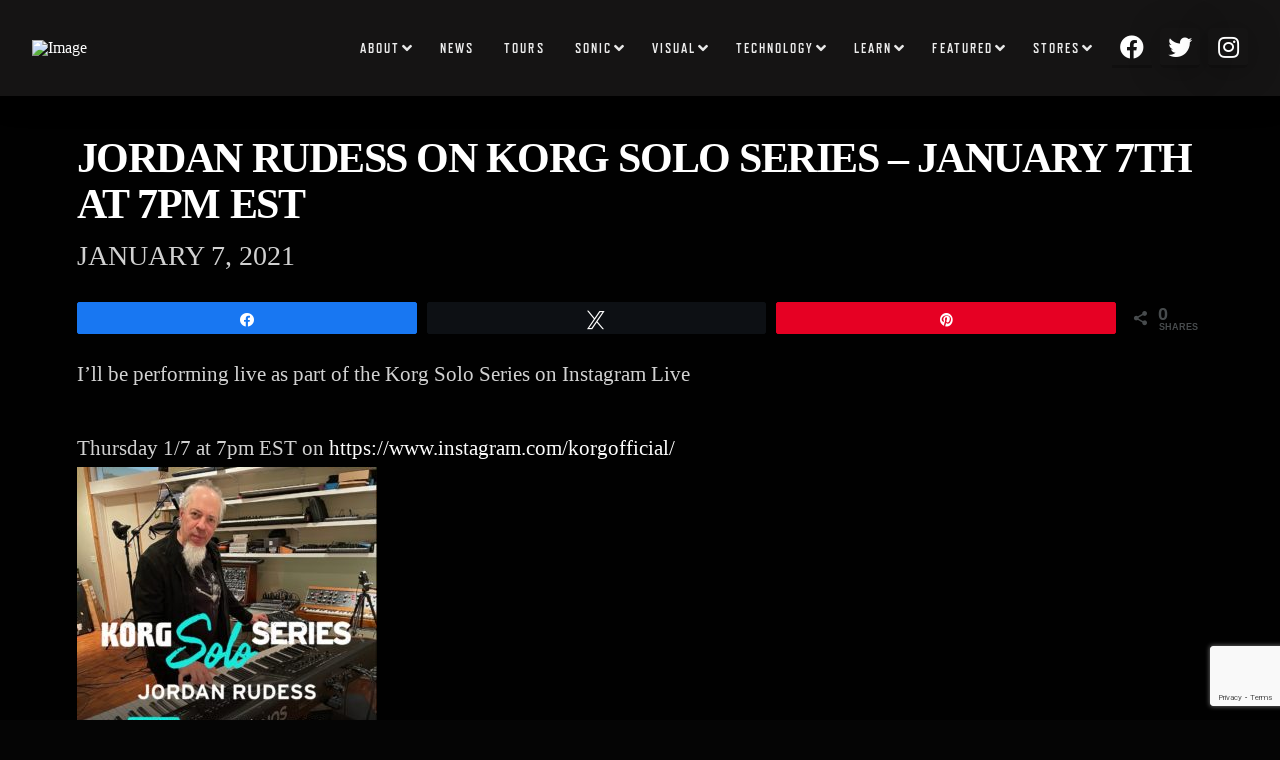

--- FILE ---
content_type: text/html; charset=UTF-8
request_url: https://www.jordanrudess.com/2710-2/
body_size: 22157
content:
<!DOCTYPE html>
<html class="no-js" lang="en-US">
<head> <script type="text/javascript">if(!gform){document.addEventListener("gform_main_scripts_loaded",function(){gform.scriptsLoaded=!0}),window.addEventListener("DOMContentLoaded",function(){gform.domLoaded=!0});var gform={domLoaded:!1,scriptsLoaded:!1,initializeOnLoaded:function(o){gform.domLoaded&&gform.scriptsLoaded?o():!gform.domLoaded&&gform.scriptsLoaded?window.addEventListener("DOMContentLoaded",o):document.addEventListener("gform_main_scripts_loaded",o)},hooks:{action:{},filter:{}},addAction:function(o,n,r,t){gform.addHook("action",o,n,r,t)},addFilter:function(o,n,r,t){gform.addHook("filter",o,n,r,t)},doAction:function(o){gform.doHook("action",o,arguments)},applyFilters:function(o){return gform.doHook("filter",o,arguments)},removeAction:function(o,n){gform.removeHook("action",o,n)},removeFilter:function(o,n,r){gform.removeHook("filter",o,n,r)},addHook:function(o,n,r,t,i){null==gform.hooks[o][n]&&(gform.hooks[o][n]=[]);var e=gform.hooks[o][n];null==i&&(i=n+"_"+e.length),null==t&&(t=10),gform.hooks[o][n].push({tag:i,callable:r,priority:t})},doHook:function(o,n,r){if(r=Array.prototype.slice.call(r,1),null!=gform.hooks[o][n]){var t,i=gform.hooks[o][n];i.sort(function(o,n){return o.priority-n.priority});for(var e=0;e<i.length;e++)"function"!=typeof(t=i[e].callable)&&(t=window[t]),"action"==o?t.apply(null,r):r[0]=t.apply(null,r)}if("filter"==o)return r[0]},removeHook:function(o,n,r,t){if(null!=gform.hooks[o][n])for(var i=gform.hooks[o][n],e=i.length-1;0<=e;e--)null!=t&&t!=i[e].tag||null!=r&&r!=i[e].priority||i.splice(e,1)}}}</script>
<meta charset="UTF-8">
<meta name="viewport" content="width=device-width, initial-scale=1.0">
<link rel="pingback" href="https://www.jordanrudess.com/xmlrpc.php">
<meta name='robots' content='index, follow, max-image-preview:large, max-snippet:-1, max-video-preview:-1' />
<!-- Social Warfare v4.4.4 https://warfareplugins.com - BEGINNING OF OUTPUT -->
<style>
@font-face {
font-family: "sw-icon-font";
src:url("https://www.jordanrudess.com/wp-content/plugins/social-warfare/assets/fonts/sw-icon-font.eot?ver=4.4.4");
src:url("https://www.jordanrudess.com/wp-content/plugins/social-warfare/assets/fonts/sw-icon-font.eot?ver=4.4.4#iefix") format("embedded-opentype"),
url("https://www.jordanrudess.com/wp-content/plugins/social-warfare/assets/fonts/sw-icon-font.woff?ver=4.4.4") format("woff"),
url("https://www.jordanrudess.com/wp-content/plugins/social-warfare/assets/fonts/sw-icon-font.ttf?ver=4.4.4") format("truetype"),
url("https://www.jordanrudess.com/wp-content/plugins/social-warfare/assets/fonts/sw-icon-font.svg?ver=4.4.4#1445203416") format("svg");
font-weight: normal;
font-style: normal;
font-display:block;
}
</style>
<!-- Social Warfare v4.4.4 https://warfareplugins.com - END OF OUTPUT -->
<!-- This site is optimized with the Yoast SEO plugin v18.0 - https://yoast.com/wordpress/plugins/seo/ -->
<title>Jordan Rudess on Korg Solo Series - January 7th at 7pm EST - Jordan Rudess</title>
<link rel="canonical" href="https://www.jordanrudess.com/2710-2/" />
<meta property="og:locale" content="en_US" />
<meta property="og:type" content="article" />
<meta property="og:title" content="Jordan Rudess on Korg Solo Series - January 7th at 7pm EST - Jordan Rudess" />
<meta property="og:description" content="I&#8217;ll be performing live as part of the Korg Solo Series on Instagram Live   Thursday 1/7 at 7pm EST on https://www.instagram.com/korgofficial/" />
<meta property="og:url" content="https://www.jordanrudess.com/2710-2/" />
<meta property="og:site_name" content="Jordan Rudess" />
<meta property="article:published_time" content="2021-01-07T19:24:06+00:00" />
<meta property="article:modified_time" content="2021-01-07T19:25:51+00:00" />
<meta property="og:image" content="https://live-jordanrudess.pantheonsite.io/wp-content/uploads/2021/01/b9ae7cea47c4ad14e8eafc2bf212fa2409e47aa3-1-300x300.jpg" />
<meta name="twitter:card" content="summary" />
<script type="application/ld+json" class="yoast-schema-graph">{"@context":"https://schema.org","@graph":[{"@type":"WebSite","@id":"https://www.jordanrudess.com/#website","url":"https://www.jordanrudess.com/","name":"Jordan Rudess","description":"","potentialAction":[{"@type":"SearchAction","target":{"@type":"EntryPoint","urlTemplate":"https://www.jordanrudess.com/?s={search_term_string}"},"query-input":"required name=search_term_string"}],"inLanguage":"en-US"},{"@type":"ImageObject","@id":"https://www.jordanrudess.com/2710-2/#primaryimage","inLanguage":"en-US","url":"https://live-jordanrudess.pantheonsite.io/wp-content/uploads/2021/01/b9ae7cea47c4ad14e8eafc2bf212fa2409e47aa3-1-300x300.jpg","contentUrl":"https://live-jordanrudess.pantheonsite.io/wp-content/uploads/2021/01/b9ae7cea47c4ad14e8eafc2bf212fa2409e47aa3-1-300x300.jpg"},{"@type":"WebPage","@id":"https://www.jordanrudess.com/2710-2/#webpage","url":"https://www.jordanrudess.com/2710-2/","name":"Jordan Rudess on Korg Solo Series - January 7th at 7pm EST - Jordan Rudess","isPartOf":{"@id":"https://www.jordanrudess.com/#website"},"primaryImageOfPage":{"@id":"https://www.jordanrudess.com/2710-2/#primaryimage"},"datePublished":"2021-01-07T19:24:06+00:00","dateModified":"2021-01-07T19:25:51+00:00","author":{"@id":"https://www.jordanrudess.com/#/schema/person/72684a220b41dc4f6078e580c4098a4c"},"breadcrumb":{"@id":"https://www.jordanrudess.com/2710-2/#breadcrumb"},"inLanguage":"en-US","potentialAction":[{"@type":"ReadAction","target":["https://www.jordanrudess.com/2710-2/"]}]},{"@type":"BreadcrumbList","@id":"https://www.jordanrudess.com/2710-2/#breadcrumb","itemListElement":[{"@type":"ListItem","position":1,"name":"Home","item":"https://www.jordanrudess.com/"},{"@type":"ListItem","position":2,"name":"Jordan Rudess on Korg Solo Series &#8211; January 7th at 7pm EST"}]},{"@type":"Person","@id":"https://www.jordanrudess.com/#/schema/person/72684a220b41dc4f6078e580c4098a4c","name":"Rai Beardsley","image":{"@type":"ImageObject","@id":"https://www.jordanrudess.com/#personlogo","inLanguage":"en-US","url":"https://secure.gravatar.com/avatar/e07fd631c70dcaf133ec5a7fa37c9538?s=96&d=mm&r=g","contentUrl":"https://secure.gravatar.com/avatar/e07fd631c70dcaf133ec5a7fa37c9538?s=96&d=mm&r=g","caption":"Rai Beardsley"},"url":"https://www.jordanrudess.com/author/rai/"}]}</script>
<!-- / Yoast SEO plugin. -->
<link rel='dns-prefetch' href='//www.jordanrudess.com' />
<link rel='dns-prefetch' href='//www.google.com' />
<link rel="alternate" type="application/rss+xml" title="Jordan Rudess &raquo; Feed" href="https://www.jordanrudess.com/feed/" />
<script type="text/javascript">
/* <![CDATA[ */
window._wpemojiSettings = {"baseUrl":"https:\/\/s.w.org\/images\/core\/emoji\/14.0.0\/72x72\/","ext":".png","svgUrl":"https:\/\/s.w.org\/images\/core\/emoji\/14.0.0\/svg\/","svgExt":".svg","source":{"concatemoji":"https:\/\/www.jordanrudess.com\/wp-includes\/js\/wp-emoji-release.min.js"}};
/*! This file is auto-generated */
!function(i,n){var o,s,e;function c(e){try{var t={supportTests:e,timestamp:(new Date).valueOf()};sessionStorage.setItem(o,JSON.stringify(t))}catch(e){}}function p(e,t,n){e.clearRect(0,0,e.canvas.width,e.canvas.height),e.fillText(t,0,0);var t=new Uint32Array(e.getImageData(0,0,e.canvas.width,e.canvas.height).data),r=(e.clearRect(0,0,e.canvas.width,e.canvas.height),e.fillText(n,0,0),new Uint32Array(e.getImageData(0,0,e.canvas.width,e.canvas.height).data));return t.every(function(e,t){return e===r[t]})}function u(e,t,n){switch(t){case"flag":return n(e,"\ud83c\udff3\ufe0f\u200d\u26a7\ufe0f","\ud83c\udff3\ufe0f\u200b\u26a7\ufe0f")?!1:!n(e,"\ud83c\uddfa\ud83c\uddf3","\ud83c\uddfa\u200b\ud83c\uddf3")&&!n(e,"\ud83c\udff4\udb40\udc67\udb40\udc62\udb40\udc65\udb40\udc6e\udb40\udc67\udb40\udc7f","\ud83c\udff4\u200b\udb40\udc67\u200b\udb40\udc62\u200b\udb40\udc65\u200b\udb40\udc6e\u200b\udb40\udc67\u200b\udb40\udc7f");case"emoji":return!n(e,"\ud83e\udef1\ud83c\udffb\u200d\ud83e\udef2\ud83c\udfff","\ud83e\udef1\ud83c\udffb\u200b\ud83e\udef2\ud83c\udfff")}return!1}function f(e,t,n){var r="undefined"!=typeof WorkerGlobalScope&&self instanceof WorkerGlobalScope?new OffscreenCanvas(300,150):i.createElement("canvas"),a=r.getContext("2d",{willReadFrequently:!0}),o=(a.textBaseline="top",a.font="600 32px Arial",{});return e.forEach(function(e){o[e]=t(a,e,n)}),o}function t(e){var t=i.createElement("script");t.src=e,t.defer=!0,i.head.appendChild(t)}"undefined"!=typeof Promise&&(o="wpEmojiSettingsSupports",s=["flag","emoji"],n.supports={everything:!0,everythingExceptFlag:!0},e=new Promise(function(e){i.addEventListener("DOMContentLoaded",e,{once:!0})}),new Promise(function(t){var n=function(){try{var e=JSON.parse(sessionStorage.getItem(o));if("object"==typeof e&&"number"==typeof e.timestamp&&(new Date).valueOf()<e.timestamp+604800&&"object"==typeof e.supportTests)return e.supportTests}catch(e){}return null}();if(!n){if("undefined"!=typeof Worker&&"undefined"!=typeof OffscreenCanvas&&"undefined"!=typeof URL&&URL.createObjectURL&&"undefined"!=typeof Blob)try{var e="postMessage("+f.toString()+"("+[JSON.stringify(s),u.toString(),p.toString()].join(",")+"));",r=new Blob([e],{type:"text/javascript"}),a=new Worker(URL.createObjectURL(r),{name:"wpTestEmojiSupports"});return void(a.onmessage=function(e){c(n=e.data),a.terminate(),t(n)})}catch(e){}c(n=f(s,u,p))}t(n)}).then(function(e){for(var t in e)n.supports[t]=e[t],n.supports.everything=n.supports.everything&&n.supports[t],"flag"!==t&&(n.supports.everythingExceptFlag=n.supports.everythingExceptFlag&&n.supports[t]);n.supports.everythingExceptFlag=n.supports.everythingExceptFlag&&!n.supports.flag,n.DOMReady=!1,n.readyCallback=function(){n.DOMReady=!0}}).then(function(){return e}).then(function(){var e;n.supports.everything||(n.readyCallback(),(e=n.source||{}).concatemoji?t(e.concatemoji):e.wpemoji&&e.twemoji&&(t(e.twemoji),t(e.wpemoji)))}))}((window,document),window._wpemojiSettings);
/* ]]> */
</script>
<link rel='stylesheet' id='social-warfare-block-css-css' href='https://www.jordanrudess.com/wp-content/plugins/social-warfare/assets/js/post-editor/dist/blocks.style.build.css' type='text/css' media='all' />
<style id='wp-emoji-styles-inline-css' type='text/css'>
img.wp-smiley, img.emoji {
display: inline !important;
border: none !important;
box-shadow: none !important;
height: 1em !important;
width: 1em !important;
margin: 0 0.07em !important;
vertical-align: -0.1em !important;
background: none !important;
padding: 0 !important;
}
</style>
<link rel='stylesheet' id='wp-block-library-css' href='https://www.jordanrudess.com/wp-includes/css/dist/block-library/style.min.css' type='text/css' media='all' />
<style id='wp-block-library-theme-inline-css' type='text/css'>
.wp-block-audio figcaption{color:#555;font-size:13px;text-align:center}.is-dark-theme .wp-block-audio figcaption{color:hsla(0,0%,100%,.65)}.wp-block-audio{margin:0 0 1em}.wp-block-code{border:1px solid #ccc;border-radius:4px;font-family:Menlo,Consolas,monaco,monospace;padding:.8em 1em}.wp-block-embed figcaption{color:#555;font-size:13px;text-align:center}.is-dark-theme .wp-block-embed figcaption{color:hsla(0,0%,100%,.65)}.wp-block-embed{margin:0 0 1em}.blocks-gallery-caption{color:#555;font-size:13px;text-align:center}.is-dark-theme .blocks-gallery-caption{color:hsla(0,0%,100%,.65)}.wp-block-image figcaption{color:#555;font-size:13px;text-align:center}.is-dark-theme .wp-block-image figcaption{color:hsla(0,0%,100%,.65)}.wp-block-image{margin:0 0 1em}.wp-block-pullquote{border-bottom:4px solid;border-top:4px solid;color:currentColor;margin-bottom:1.75em}.wp-block-pullquote cite,.wp-block-pullquote footer,.wp-block-pullquote__citation{color:currentColor;font-size:.8125em;font-style:normal;text-transform:uppercase}.wp-block-quote{border-left:.25em solid;margin:0 0 1.75em;padding-left:1em}.wp-block-quote cite,.wp-block-quote footer{color:currentColor;font-size:.8125em;font-style:normal;position:relative}.wp-block-quote.has-text-align-right{border-left:none;border-right:.25em solid;padding-left:0;padding-right:1em}.wp-block-quote.has-text-align-center{border:none;padding-left:0}.wp-block-quote.is-large,.wp-block-quote.is-style-large,.wp-block-quote.is-style-plain{border:none}.wp-block-search .wp-block-search__label{font-weight:700}.wp-block-search__button{border:1px solid #ccc;padding:.375em .625em}:where(.wp-block-group.has-background){padding:1.25em 2.375em}.wp-block-separator.has-css-opacity{opacity:.4}.wp-block-separator{border:none;border-bottom:2px solid;margin-left:auto;margin-right:auto}.wp-block-separator.has-alpha-channel-opacity{opacity:1}.wp-block-separator:not(.is-style-wide):not(.is-style-dots){width:100px}.wp-block-separator.has-background:not(.is-style-dots){border-bottom:none;height:1px}.wp-block-separator.has-background:not(.is-style-wide):not(.is-style-dots){height:2px}.wp-block-table{margin:0 0 1em}.wp-block-table td,.wp-block-table th{word-break:normal}.wp-block-table figcaption{color:#555;font-size:13px;text-align:center}.is-dark-theme .wp-block-table figcaption{color:hsla(0,0%,100%,.65)}.wp-block-video figcaption{color:#555;font-size:13px;text-align:center}.is-dark-theme .wp-block-video figcaption{color:hsla(0,0%,100%,.65)}.wp-block-video{margin:0 0 1em}.wp-block-template-part.has-background{margin-bottom:0;margin-top:0;padding:1.25em 2.375em}
</style>
<style id='classic-theme-styles-inline-css' type='text/css'>
/*! This file is auto-generated */
.wp-block-button__link{color:#fff;background-color:#32373c;border-radius:9999px;box-shadow:none;text-decoration:none;padding:calc(.667em + 2px) calc(1.333em + 2px);font-size:1.125em}.wp-block-file__button{background:#32373c;color:#fff;text-decoration:none}
</style>
<style id='global-styles-inline-css' type='text/css'>
body{--wp--preset--color--black: #000000;--wp--preset--color--cyan-bluish-gray: #abb8c3;--wp--preset--color--white: #ffffff;--wp--preset--color--pale-pink: #f78da7;--wp--preset--color--vivid-red: #cf2e2e;--wp--preset--color--luminous-vivid-orange: #ff6900;--wp--preset--color--luminous-vivid-amber: #fcb900;--wp--preset--color--light-green-cyan: #7bdcb5;--wp--preset--color--vivid-green-cyan: #00d084;--wp--preset--color--pale-cyan-blue: #8ed1fc;--wp--preset--color--vivid-cyan-blue: #0693e3;--wp--preset--color--vivid-purple: #9b51e0;--wp--preset--gradient--vivid-cyan-blue-to-vivid-purple: linear-gradient(135deg,rgba(6,147,227,1) 0%,rgb(155,81,224) 100%);--wp--preset--gradient--light-green-cyan-to-vivid-green-cyan: linear-gradient(135deg,rgb(122,220,180) 0%,rgb(0,208,130) 100%);--wp--preset--gradient--luminous-vivid-amber-to-luminous-vivid-orange: linear-gradient(135deg,rgba(252,185,0,1) 0%,rgba(255,105,0,1) 100%);--wp--preset--gradient--luminous-vivid-orange-to-vivid-red: linear-gradient(135deg,rgba(255,105,0,1) 0%,rgb(207,46,46) 100%);--wp--preset--gradient--very-light-gray-to-cyan-bluish-gray: linear-gradient(135deg,rgb(238,238,238) 0%,rgb(169,184,195) 100%);--wp--preset--gradient--cool-to-warm-spectrum: linear-gradient(135deg,rgb(74,234,220) 0%,rgb(151,120,209) 20%,rgb(207,42,186) 40%,rgb(238,44,130) 60%,rgb(251,105,98) 80%,rgb(254,248,76) 100%);--wp--preset--gradient--blush-light-purple: linear-gradient(135deg,rgb(255,206,236) 0%,rgb(152,150,240) 100%);--wp--preset--gradient--blush-bordeaux: linear-gradient(135deg,rgb(254,205,165) 0%,rgb(254,45,45) 50%,rgb(107,0,62) 100%);--wp--preset--gradient--luminous-dusk: linear-gradient(135deg,rgb(255,203,112) 0%,rgb(199,81,192) 50%,rgb(65,88,208) 100%);--wp--preset--gradient--pale-ocean: linear-gradient(135deg,rgb(255,245,203) 0%,rgb(182,227,212) 50%,rgb(51,167,181) 100%);--wp--preset--gradient--electric-grass: linear-gradient(135deg,rgb(202,248,128) 0%,rgb(113,206,126) 100%);--wp--preset--gradient--midnight: linear-gradient(135deg,rgb(2,3,129) 0%,rgb(40,116,252) 100%);--wp--preset--font-size--small: 13px;--wp--preset--font-size--medium: 20px;--wp--preset--font-size--large: 36px;--wp--preset--font-size--x-large: 42px;--wp--preset--spacing--20: 0.44rem;--wp--preset--spacing--30: 0.67rem;--wp--preset--spacing--40: 1rem;--wp--preset--spacing--50: 1.5rem;--wp--preset--spacing--60: 2.25rem;--wp--preset--spacing--70: 3.38rem;--wp--preset--spacing--80: 5.06rem;--wp--preset--shadow--natural: 6px 6px 9px rgba(0, 0, 0, 0.2);--wp--preset--shadow--deep: 12px 12px 50px rgba(0, 0, 0, 0.4);--wp--preset--shadow--sharp: 6px 6px 0px rgba(0, 0, 0, 0.2);--wp--preset--shadow--outlined: 6px 6px 0px -3px rgba(255, 255, 255, 1), 6px 6px rgba(0, 0, 0, 1);--wp--preset--shadow--crisp: 6px 6px 0px rgba(0, 0, 0, 1);}:where(.is-layout-flex){gap: 0.5em;}:where(.is-layout-grid){gap: 0.5em;}body .is-layout-flow > .alignleft{float: left;margin-inline-start: 0;margin-inline-end: 2em;}body .is-layout-flow > .alignright{float: right;margin-inline-start: 2em;margin-inline-end: 0;}body .is-layout-flow > .aligncenter{margin-left: auto !important;margin-right: auto !important;}body .is-layout-constrained > .alignleft{float: left;margin-inline-start: 0;margin-inline-end: 2em;}body .is-layout-constrained > .alignright{float: right;margin-inline-start: 2em;margin-inline-end: 0;}body .is-layout-constrained > .aligncenter{margin-left: auto !important;margin-right: auto !important;}body .is-layout-constrained > :where(:not(.alignleft):not(.alignright):not(.alignfull)){max-width: var(--wp--style--global--content-size);margin-left: auto !important;margin-right: auto !important;}body .is-layout-constrained > .alignwide{max-width: var(--wp--style--global--wide-size);}body .is-layout-flex{display: flex;}body .is-layout-flex{flex-wrap: wrap;align-items: center;}body .is-layout-flex > *{margin: 0;}body .is-layout-grid{display: grid;}body .is-layout-grid > *{margin: 0;}:where(.wp-block-columns.is-layout-flex){gap: 2em;}:where(.wp-block-columns.is-layout-grid){gap: 2em;}:where(.wp-block-post-template.is-layout-flex){gap: 1.25em;}:where(.wp-block-post-template.is-layout-grid){gap: 1.25em;}.has-black-color{color: var(--wp--preset--color--black) !important;}.has-cyan-bluish-gray-color{color: var(--wp--preset--color--cyan-bluish-gray) !important;}.has-white-color{color: var(--wp--preset--color--white) !important;}.has-pale-pink-color{color: var(--wp--preset--color--pale-pink) !important;}.has-vivid-red-color{color: var(--wp--preset--color--vivid-red) !important;}.has-luminous-vivid-orange-color{color: var(--wp--preset--color--luminous-vivid-orange) !important;}.has-luminous-vivid-amber-color{color: var(--wp--preset--color--luminous-vivid-amber) !important;}.has-light-green-cyan-color{color: var(--wp--preset--color--light-green-cyan) !important;}.has-vivid-green-cyan-color{color: var(--wp--preset--color--vivid-green-cyan) !important;}.has-pale-cyan-blue-color{color: var(--wp--preset--color--pale-cyan-blue) !important;}.has-vivid-cyan-blue-color{color: var(--wp--preset--color--vivid-cyan-blue) !important;}.has-vivid-purple-color{color: var(--wp--preset--color--vivid-purple) !important;}.has-black-background-color{background-color: var(--wp--preset--color--black) !important;}.has-cyan-bluish-gray-background-color{background-color: var(--wp--preset--color--cyan-bluish-gray) !important;}.has-white-background-color{background-color: var(--wp--preset--color--white) !important;}.has-pale-pink-background-color{background-color: var(--wp--preset--color--pale-pink) !important;}.has-vivid-red-background-color{background-color: var(--wp--preset--color--vivid-red) !important;}.has-luminous-vivid-orange-background-color{background-color: var(--wp--preset--color--luminous-vivid-orange) !important;}.has-luminous-vivid-amber-background-color{background-color: var(--wp--preset--color--luminous-vivid-amber) !important;}.has-light-green-cyan-background-color{background-color: var(--wp--preset--color--light-green-cyan) !important;}.has-vivid-green-cyan-background-color{background-color: var(--wp--preset--color--vivid-green-cyan) !important;}.has-pale-cyan-blue-background-color{background-color: var(--wp--preset--color--pale-cyan-blue) !important;}.has-vivid-cyan-blue-background-color{background-color: var(--wp--preset--color--vivid-cyan-blue) !important;}.has-vivid-purple-background-color{background-color: var(--wp--preset--color--vivid-purple) !important;}.has-black-border-color{border-color: var(--wp--preset--color--black) !important;}.has-cyan-bluish-gray-border-color{border-color: var(--wp--preset--color--cyan-bluish-gray) !important;}.has-white-border-color{border-color: var(--wp--preset--color--white) !important;}.has-pale-pink-border-color{border-color: var(--wp--preset--color--pale-pink) !important;}.has-vivid-red-border-color{border-color: var(--wp--preset--color--vivid-red) !important;}.has-luminous-vivid-orange-border-color{border-color: var(--wp--preset--color--luminous-vivid-orange) !important;}.has-luminous-vivid-amber-border-color{border-color: var(--wp--preset--color--luminous-vivid-amber) !important;}.has-light-green-cyan-border-color{border-color: var(--wp--preset--color--light-green-cyan) !important;}.has-vivid-green-cyan-border-color{border-color: var(--wp--preset--color--vivid-green-cyan) !important;}.has-pale-cyan-blue-border-color{border-color: var(--wp--preset--color--pale-cyan-blue) !important;}.has-vivid-cyan-blue-border-color{border-color: var(--wp--preset--color--vivid-cyan-blue) !important;}.has-vivid-purple-border-color{border-color: var(--wp--preset--color--vivid-purple) !important;}.has-vivid-cyan-blue-to-vivid-purple-gradient-background{background: var(--wp--preset--gradient--vivid-cyan-blue-to-vivid-purple) !important;}.has-light-green-cyan-to-vivid-green-cyan-gradient-background{background: var(--wp--preset--gradient--light-green-cyan-to-vivid-green-cyan) !important;}.has-luminous-vivid-amber-to-luminous-vivid-orange-gradient-background{background: var(--wp--preset--gradient--luminous-vivid-amber-to-luminous-vivid-orange) !important;}.has-luminous-vivid-orange-to-vivid-red-gradient-background{background: var(--wp--preset--gradient--luminous-vivid-orange-to-vivid-red) !important;}.has-very-light-gray-to-cyan-bluish-gray-gradient-background{background: var(--wp--preset--gradient--very-light-gray-to-cyan-bluish-gray) !important;}.has-cool-to-warm-spectrum-gradient-background{background: var(--wp--preset--gradient--cool-to-warm-spectrum) !important;}.has-blush-light-purple-gradient-background{background: var(--wp--preset--gradient--blush-light-purple) !important;}.has-blush-bordeaux-gradient-background{background: var(--wp--preset--gradient--blush-bordeaux) !important;}.has-luminous-dusk-gradient-background{background: var(--wp--preset--gradient--luminous-dusk) !important;}.has-pale-ocean-gradient-background{background: var(--wp--preset--gradient--pale-ocean) !important;}.has-electric-grass-gradient-background{background: var(--wp--preset--gradient--electric-grass) !important;}.has-midnight-gradient-background{background: var(--wp--preset--gradient--midnight) !important;}.has-small-font-size{font-size: var(--wp--preset--font-size--small) !important;}.has-medium-font-size{font-size: var(--wp--preset--font-size--medium) !important;}.has-large-font-size{font-size: var(--wp--preset--font-size--large) !important;}.has-x-large-font-size{font-size: var(--wp--preset--font-size--x-large) !important;}
.wp-block-navigation a:where(:not(.wp-element-button)){color: inherit;}
:where(.wp-block-post-template.is-layout-flex){gap: 1.25em;}:where(.wp-block-post-template.is-layout-grid){gap: 1.25em;}
:where(.wp-block-columns.is-layout-flex){gap: 2em;}:where(.wp-block-columns.is-layout-grid){gap: 2em;}
.wp-block-pullquote{font-size: 1.5em;line-height: 1.6;}
</style>
<link rel='stylesheet' id='hollerbox-popups-css' href='https://www.jordanrudess.com/wp-content/plugins/holler-box/assets/css/popups.css' type='text/css' media='all' />
<link rel='stylesheet' id='social_warfare-css' href='https://www.jordanrudess.com/wp-content/plugins/social-warfare/assets/css/style.min.css' type='text/css' media='all' />
<link rel='stylesheet' id='x-stack-css' href='https://www.jordanrudess.com/wp-content/themes/pro/framework/dist/css/site/stacks/renew.css' type='text/css' media='all' />
<link rel='stylesheet' id='the-grid-css' href='https://www.jordanrudess.com/wp-content/plugins/the-grid/frontend/assets/css/the-grid.min.css' type='text/css' media='all' />
<style id='the-grid-inline-css' type='text/css'>
.tolb-holder{background:rgba(0,0,0,0.8)}.tolb-holder .tolb-close,.tolb-holder .tolb-title,.tolb-holder .tolb-counter,.tolb-holder .tolb-next i,.tolb-holder .tolb-prev i{color:#ffffff}.tolb-holder .tolb-load{border-color:rgba(255,255,255,0.2);border-left:3px solid #ffffff}
.to-heart-icon,.to-heart-icon svg,.to-post-like,.to-post-like .to-like-count{position:relative;display:inline-block}.to-post-like{width:auto;cursor:pointer;font-weight:400}.to-heart-icon{float:left;margin:0 4px 0 0}.to-heart-icon svg{overflow:visible;width:15px;height:14px}.to-heart-icon g{-webkit-transform:scale(1);transform:scale(1)}.to-heart-icon path{-webkit-transform:scale(1);transform:scale(1);transition:fill .4s ease,stroke .4s ease}.no-liked .to-heart-icon path{fill:#999;stroke:#999}.empty-heart .to-heart-icon path{fill:transparent!important;stroke:#999}.liked .to-heart-icon path,.to-heart-icon svg:hover path{fill:#ff6863!important;stroke:#ff6863!important}@keyframes heartBeat{0%{transform:scale(1)}20%{transform:scale(.8)}30%{transform:scale(.95)}45%{transform:scale(.75)}50%{transform:scale(.85)}100%{transform:scale(.9)}}@-webkit-keyframes heartBeat{0%,100%,50%{-webkit-transform:scale(1)}20%{-webkit-transform:scale(.8)}30%{-webkit-transform:scale(.95)}45%{-webkit-transform:scale(.75)}}.heart-pulse g{-webkit-animation-name:heartBeat;animation-name:heartBeat;-webkit-animation-duration:1s;animation-duration:1s;-webkit-animation-iteration-count:infinite;animation-iteration-count:infinite;-webkit-transform-origin:50% 50%;transform-origin:50% 50%}.to-post-like a{color:inherit!important;fill:inherit!important;stroke:inherit!important}
</style>
<style id='cs-inline-css' type='text/css'>
@media (min-width:1200px){.x-hide-xl{display:none !important;}}@media (min-width:979px) and (max-width:1199.98px){.x-hide-lg{display:none !important;}}@media (min-width:767px) and (max-width:978.98px){.x-hide-md{display:none !important;}}@media (min-width:480px) and (max-width:766.98px){.x-hide-sm{display:none !important;}}@media (max-width:479.98px){.x-hide-xs{display:none !important;}} a,h1 a:hover,h2 a:hover,h3 a:hover,h4 a:hover,h5 a:hover,h6 a:hover,.x-comment-time:hover,#reply-title small a,.comment-reply-link:hover,.x-comment-author a:hover,.x-recent-posts a:hover .h-recent-posts{color:hsl(0,0%,99%);}a:hover,#reply-title small a:hover{color:hsl(225,45%,35%);}.entry-title:before{color:#dddddd;}a.x-img-thumbnail:hover,li.bypostauthor > article.comment{border-color:hsl(0,0%,99%);}.flex-direction-nav a,.flex-control-nav a:hover,.flex-control-nav a.flex-active,.x-dropcap,.x-skill-bar .bar,.x-pricing-column.featured h2,.h-comments-title small,.x-pagination a:hover,.woocommerce-pagination a:hover,.x-entry-share .x-share:hover,.entry-thumb,.widget_tag_cloud .tagcloud a:hover,.widget_product_tag_cloud .tagcloud a:hover,.x-highlight,.x-recent-posts .x-recent-posts-img:after,.x-portfolio-filters{background-color:hsl(0,0%,99%);}.x-portfolio-filters:hover{background-color:hsl(225,45%,35%);}.x-main{width:calc(72% - 3.20197%);}.x-sidebar{width:calc(100% - 3.20197% - 72%);}.h-landmark{font-weight:inherit;}.x-comment-author a{color:hsl(0,0%,82%);}.x-comment-author a,.comment-form-author label,.comment-form-email label,.comment-form-url label,.comment-form-rating label,.comment-form-comment label,.widget_calendar #wp-calendar caption,.widget_calendar #wp-calendar th,.x-accordion-heading .x-accordion-toggle,.x-nav-tabs > li > a:hover,.x-nav-tabs > .active > a,.x-nav-tabs > .active > a:hover{color:hsl(0,0%,100%);}.widget_calendar #wp-calendar th{border-bottom-color:hsl(0,0%,100%);}.x-pagination span.current,.woocommerce-pagination span[aria-current],.x-portfolio-filters-menu,.widget_tag_cloud .tagcloud a,.h-feature-headline span i,.widget_price_filter .ui-slider .ui-slider-handle{background-color:hsl(0,0%,100%);}@media (max-width:978.98px){}html{font-size:14px;}@media (min-width:479px){html{font-size:14px;}}@media (min-width:766px){html{font-size:14px;}}@media (min-width:978px){html{font-size:14px;}}@media (min-width:1199px){html{font-size:14px;}}body{font-style:normal;font-weight:inherit;color:hsl(0,0%,82%);background-color:hsl(0,0%,2%);}.w-b{font-weight:inherit !important;}h1,h2,h3,h4,h5,h6,.h1,.h2,.h3,.h4,.h5,.h6{font-family:inherit;font-style:normal;font-weight:700;text-transform:uppercase;}h1,.h1{letter-spacing:-0.035em;}h2,.h2{letter-spacing:-0.035em;}h3,.h3{letter-spacing:-0.035em;}h4,.h4{letter-spacing:-0.035em;}h5,.h5{letter-spacing:-0.035em;}h6,.h6{letter-spacing:-0.035em;}.w-h{font-weight:700 !important;}.x-container.width{width:88%;}.x-container.max{max-width:1200px;}.x-bar-content.x-container.width{flex-basis:88%;}.x-main.full{float:none;display:block;width:auto;}@media (max-width:978.98px){.x-main.full,.x-main.left,.x-main.right,.x-sidebar.left,.x-sidebar.right{float:none;display:block;width:auto !important;}}.entry-header,.entry-content{font-size:1.50rem;}body,input,button,select,textarea{font-family:inherit;}h1,h2,h3,h4,h5,h6,.h1,.h2,.h3,.h4,.h5,.h6,h1 a,h2 a,h3 a,h4 a,h5 a,h6 a,.h1 a,.h2 a,.h3 a,.h4 a,.h5 a,.h6 a,blockquote{color:hsl(0,0%,100%);}.cfc-h-tx{color:hsl(0,0%,100%) !important;}.cfc-h-bd{border-color:hsl(0,0%,100%) !important;}.cfc-h-bg{background-color:hsl(0,0%,100%) !important;}.cfc-b-tx{color:hsl(0,0%,82%) !important;}.cfc-b-bd{border-color:hsl(0,0%,82%) !important;}.cfc-b-bg{background-color:hsl(0,0%,82%) !important;}.x-btn,.button,[type="submit"]{color:#ffffff;border-color:hsl(0,0%,100%);background-color:#ff2a13;border-width:3px;text-transform:uppercase;background-color:transparent;padding:0.579em 1.105em 0.842em;font-size:19px;}.x-btn:hover,.button:hover,[type="submit"]:hover{color:#ffffff;border-color:hsla(225,45%,35%,0.9);background-color:#ef2201;border-width:3px;text-transform:uppercase;background-color:transparent;}.x-btn.x-btn-real,.x-btn.x-btn-real:hover{margin-bottom:0.25em;text-shadow:0 0.075em 0.075em rgba(0,0,0,0.65);}.x-btn.x-btn-real{box-shadow:0 0.25em 0 0 #a71000,0 4px 9px rgba(0,0,0,0.75);}.x-btn.x-btn-real:hover{box-shadow:0 0.25em 0 0 #a71000,0 4px 9px rgba(0,0,0,0.75);}.x-btn.x-btn-flat,.x-btn.x-btn-flat:hover{margin-bottom:0;text-shadow:0 0.075em 0.075em rgba(0,0,0,0.65);box-shadow:none;}.x-btn.x-btn-transparent,.x-btn.x-btn-transparent:hover{margin-bottom:0;border-width:3px;text-shadow:none;text-transform:uppercase;background-color:transparent;box-shadow:none;}body .gform_wrapper .gfield_required{color:hsl(0,0%,99%);}body .gform_wrapper h2.gsection_title,body .gform_wrapper h3.gform_title,body .gform_wrapper .top_label .gfield_label,body .gform_wrapper .left_label .gfield_label,body .gform_wrapper .right_label .gfield_label{font-weight:700;}body .gform_wrapper h2.gsection_title{letter-spacing:-0.035em!important;}body .gform_wrapper h3.gform_title{letter-spacing:-0.035em!important;}body .gform_wrapper .top_label .gfield_label,body .gform_wrapper .left_label .gfield_label,body .gform_wrapper .right_label .gfield_label{color:hsl(0,0%,100%);}body .gform_wrapper .validation_message{font-weight:inherit;}.x-colophon.bottom{background-color:hsl(0,8%,8%);}.x-colophon.bottom,.x-colophon.bottom a,.x-colophon.bottom .x-social-global a{color:#ffffff;}.bg .mejs-container,.x-video .mejs-container{position:unset !important;} @font-face{font-family:'FontAwesomePro';font-style:normal;font-weight:900;font-display:block;src:url('https://www.jordanrudess.com/wp-content/themes/pro/cornerstone/assets/fonts/fa-solid-900.woff2') format('woff2'),url('https://www.jordanrudess.com/wp-content/themes/pro/cornerstone/assets/fonts/fa-solid-900.woff') format('woff'),url('https://www.jordanrudess.com/wp-content/themes/pro/cornerstone/assets/fonts/fa-solid-900.ttf') format('truetype');}[data-x-fa-pro-icon]{font-family:"FontAwesomePro" !important;}[data-x-fa-pro-icon]:before{content:attr(data-x-fa-pro-icon);}[data-x-icon],[data-x-icon-o],[data-x-icon-l],[data-x-icon-s],[data-x-icon-b],[data-x-fa-pro-icon],[class*="cs-fa-"]{display:inline-block;font-style:normal;font-weight:400;text-decoration:inherit;text-rendering:auto;-webkit-font-smoothing:antialiased;-moz-osx-font-smoothing:grayscale;}[data-x-icon].left,[data-x-icon-o].left,[data-x-icon-l].left,[data-x-icon-s].left,[data-x-icon-b].left,[data-x-fa-pro-icon].left,[class*="cs-fa-"].left{margin-right:0.5em;}[data-x-icon].right,[data-x-icon-o].right,[data-x-icon-l].right,[data-x-icon-s].right,[data-x-icon-b].right,[data-x-fa-pro-icon].right,[class*="cs-fa-"].right{margin-left:0.5em;}[data-x-icon]:before,[data-x-icon-o]:before,[data-x-icon-l]:before,[data-x-icon-s]:before,[data-x-icon-b]:before,[data-x-fa-pro-icon]:before,[class*="cs-fa-"]:before{line-height:1;}@font-face{font-family:'FontAwesome';font-style:normal;font-weight:900;font-display:block;src:url('https://www.jordanrudess.com/wp-content/themes/pro/cornerstone/assets/fonts/fa-solid-900.woff2') format('woff2'),url('https://www.jordanrudess.com/wp-content/themes/pro/cornerstone/assets/fonts/fa-solid-900.woff') format('woff'),url('https://www.jordanrudess.com/wp-content/themes/pro/cornerstone/assets/fonts/fa-solid-900.ttf') format('truetype');}[data-x-icon],[data-x-icon-s],[data-x-icon][class*="cs-fa-"]{font-family:"FontAwesome" !important;font-weight:900;}[data-x-icon]:before,[data-x-icon][class*="cs-fa-"]:before{content:attr(data-x-icon);}[data-x-icon-s]:before{content:attr(data-x-icon-s);}@font-face{font-family:'FontAwesomeRegular';font-style:normal;font-weight:400;font-display:block;src:url('https://www.jordanrudess.com/wp-content/themes/pro/cornerstone/assets/fonts/fa-regular-400.woff2') format('woff2'),url('https://www.jordanrudess.com/wp-content/themes/pro/cornerstone/assets/fonts/fa-regular-400.woff') format('woff'),url('https://www.jordanrudess.com/wp-content/themes/pro/cornerstone/assets/fonts/fa-regular-400.ttf') format('truetype');}@font-face{font-family:'FontAwesomePro';font-style:normal;font-weight:400;font-display:block;src:url('https://www.jordanrudess.com/wp-content/themes/pro/cornerstone/assets/fonts/fa-regular-400.woff2') format('woff2'),url('https://www.jordanrudess.com/wp-content/themes/pro/cornerstone/assets/fonts/fa-regular-400.woff') format('woff'),url('https://www.jordanrudess.com/wp-content/themes/pro/cornerstone/assets/fonts/fa-regular-400.ttf') format('truetype');}[data-x-icon-o]{font-family:"FontAwesomeRegular" !important;}[data-x-icon-o]:before{content:attr(data-x-icon-o);}@font-face{font-family:'FontAwesomeLight';font-style:normal;font-weight:300;font-display:block;src:url('https://www.jordanrudess.com/wp-content/themes/pro/cornerstone/assets/fonts/fa-light-300.woff2') format('woff2'),url('https://www.jordanrudess.com/wp-content/themes/pro/cornerstone/assets/fonts/fa-light-300.woff') format('woff'),url('https://www.jordanrudess.com/wp-content/themes/pro/cornerstone/assets/fonts/fa-light-300.ttf') format('truetype');}@font-face{font-family:'FontAwesomePro';font-style:normal;font-weight:300;font-display:block;src:url('https://www.jordanrudess.com/wp-content/themes/pro/cornerstone/assets/fonts/fa-light-300.woff2') format('woff2'),url('https://www.jordanrudess.com/wp-content/themes/pro/cornerstone/assets/fonts/fa-light-300.woff') format('woff'),url('https://www.jordanrudess.com/wp-content/themes/pro/cornerstone/assets/fonts/fa-light-300.ttf') format('truetype');}[data-x-icon-l]{font-family:"FontAwesomeLight" !important;font-weight:300;}[data-x-icon-l]:before{content:attr(data-x-icon-l);}@font-face{font-family:'FontAwesomeBrands';font-style:normal;font-weight:normal;font-display:block;src:url('https://www.jordanrudess.com/wp-content/themes/pro/cornerstone/assets/fonts/fa-brands-400.woff2') format('woff2'),url('https://www.jordanrudess.com/wp-content/themes/pro/cornerstone/assets/fonts/fa-brands-400.woff') format('woff'),url('https://www.jordanrudess.com/wp-content/themes/pro/cornerstone/assets/fonts/fa-brands-400.ttf') format('truetype');}[data-x-icon-b]{font-family:"FontAwesomeBrands" !important;}[data-x-icon-b]:before{content:attr(data-x-icon-b);} .mt-0.x-bar{height:4em;background-color:rgb(47,47,47);}.mt-0 .x-bar-content{height:4em;}.mt-0.x-bar-space{height:4em;}.mt-1.x-bar{border:0;font-size:16px;box-shadow:0em 0.15em 2em rgba(0,0,0,0.15);z-index:9999;}.mt-1 .x-bar-content{flex-direction:row;justify-content:space-between;align-items:center;flex-grow:0;flex-shrink:1;flex-basis:100%;}.mt-1.x-bar-outer-spacers:after,.mt-1.x-bar-outer-spacers:before{flex-basis:2em;width:2em!important;height:2em;}.mt-1.x-bar-space{font-size:16px;}.mt-2.x-bar{height:6em;background-color:hsla(0,2%,9%,0.95);}.mt-2 .x-bar-content{height:6em;}.mt-2.x-bar-space{height:6em;}.mt-3.x-bar-container{flex-direction:row;align-items:center;border:0;font-size:1em;z-index:1;}.mt-4.x-bar-container{justify-content:center;flex-grow:1;flex-basis:0%;}.mt-5.x-bar-container{flex-shrink:0;}.mt-6.x-bar-container{justify-content:flex-end;}.mt-7.x-bar-container{flex-grow:0;flex-basis:auto;}.mt-8.x-bar-container{justify-content:space-between;flex-shrink:1;}.mt-9.x-text{border:0;font-family:inherit;font-size:1.1em;font-style:normal;font-weight:400;line-height:1.4;letter-spacing:0em;text-transform:none;color:rgba(200,200,200,0.9);}.mt-9.x-text > :first-child{margin-top:0;}.mt-9.x-text > :last-child{margin-bottom:0;}.mt-a.x-anchor .x-anchor-text-primary {font-family:inherit;font-style:normal;line-height:1;}.mt-b.x-anchor {border-top-width:2px;border-right-width:2px;border-bottom-width:2px;border-left-width:2px;border-top-style:solid;border-right-style:solid;border-left-style:solid;border-top-color:rgb(253,253,253);border-right-color:rgb(253,253,253);border-bottom-color:rgb(253,253,253);border-left-color:rgb(253,253,253);background-color:rgba(255,255,255,0);box-shadow:0em 0.15em 0.65em 0em rgba(0,0,0,0.25);}.mt-b.x-anchor .x-anchor-content {padding-top:0.575em;padding-right:0.85em;padding-bottom:0.575em;padding-left:0.85em;}.mt-b.x-anchor:hover,.mt-b.x-anchor[class*="active"],[data-x-effect-provider*="colors"]:hover .mt-b.x-anchor {background-color:rgba(255,255,255,1);}.mt-b.x-anchor .x-anchor-text {margin-top:5px;margin-right:5px;margin-bottom:5px;margin-left:5px;}.mt-b.x-anchor .x-anchor-text-primary {letter-spacing:0.05em;margin-right:calc(0.05em * -1);color:rgb(255,255,255);}.mt-b.x-anchor:hover .x-anchor-text-primary,.mt-b.x-anchor[class*="active"] .x-anchor-text-primary,[data-x-effect-provider*="colors"]:hover .mt-b.x-anchor .x-anchor-text-primary {color:rgba(0,0,0,0.99);}.mt-c.x-anchor {border-bottom-style:solid;}.mt-e.x-anchor {font-size:1em;}.mt-e.x-anchor .x-anchor-content {flex-direction:row;justify-content:center;align-items:center;}.mt-f.x-anchor .x-anchor-text-primary {font-size:1em;}.mt-g.x-anchor .x-anchor-text-primary {font-weight:400;}.mt-h.x-anchor {border:0;}.mt-i.x-anchor {background-color:transparent;}.mt-j.x-anchor .x-anchor-content {padding-top:0.5em;padding-bottom:0.5em;}.mt-j.x-anchor .x-anchor-text {margin-right:4px;}.mt-j.x-anchor .x-anchor-text-primary {font-size:0.85em;font-weight:600;letter-spacing:0.15em;margin-right:calc(0.15em * -1);color:hsl(0,0%,93%);}.mt-j.x-anchor .x-anchor-sub-indicator {color:hsla(0,0%,92%,0.99);}.mt-j.x-anchor:hover .x-anchor-sub-indicator,.mt-j.x-anchor[class*="active"] .x-anchor-sub-indicator,[data-x-effect-provider*="colors"]:hover .mt-j.x-anchor .x-anchor-sub-indicator {color:hsla(0,0%,99%,0.99);}.mt-j > .is-primary {width:95%;height:30px;color:hsla(225,45%,35%,0.9);}.mt-k.x-anchor .x-anchor-content {padding-right:0.75em;padding-left:0.75em;}.mt-l.x-anchor .x-anchor-text {margin-top:4px;margin-bottom:4px;margin-left:4px;}.mt-l.x-anchor .x-anchor-text-primary {text-transform:uppercase;}.mt-m.x-anchor:hover .x-anchor-text-primary,.mt-m.x-anchor[class*="active"] .x-anchor-text-primary,[data-x-effect-provider*="colors"]:hover .mt-m.x-anchor .x-anchor-text-primary {color:hsl(0,0%,100%);}.mt-n.x-anchor .x-anchor-sub-indicator {font-size:1em;}.mt-o > .is-primary {transform-origin:50% 50%;}.mt-p.x-anchor {width:100%;}.mt-p.x-anchor .x-anchor-content {padding-top:1.25em;padding-right:1.25em;padding-bottom:1.25em;padding-left:1.25em;}.mt-p.x-anchor .x-anchor-text-primary {font-weight:300;color:white;}.mt-p.x-anchor .x-anchor-sub-indicator {margin-top:0px;margin-bottom:0px;margin-left:auto;font-size:1.5em;color:rgba(255,255,255,0.5);}.mt-q.x-anchor:hover,.mt-q.x-anchor[class*="active"],[data-x-effect-provider*="colors"]:hover .mt-q.x-anchor {background-color:hsla(225,45%,35%,0.9);}.mt-r.x-anchor .x-anchor-text {margin-right:auto;}.mt-s.x-anchor .x-anchor-text-primary {letter-spacing:0.125em;margin-right:calc(0.125em * -1);}.mt-t.x-anchor .x-anchor-sub-indicator {margin-right:4px;}.mt-u.x-anchor {width:3em;height:3em;margin-left:1em;border-top-left-radius:100em;border-top-right-radius:100em;border-bottom-right-radius:100em;border-bottom-left-radius:100em;box-shadow:0em 0.25em 1em 0em rgba(0,0,0,0.15);}.mt-u.x-anchor .x-graphic-icon {font-size:1.75em;color:rgba(0,0,0,0.35);}.mt-u.x-anchor:hover .x-graphic-icon,.mt-u.x-anchor[class*="active"] .x-graphic-icon,[data-x-effect-provider*="colors"]:hover .mt-u.x-anchor .x-graphic-icon {color:rgba(0,0,0,0.75);}.mt-u.x-anchor .x-toggle {color:hsla(0,1%,90%,0.93);}.mt-u.x-anchor:hover .x-toggle,.mt-u.x-anchor[class*="active"] .x-toggle,[data-x-effect-provider*="colors"]:hover .mt-u.x-anchor .x-toggle {color:hsla(0,1%,98%,0.99);}.mt-u.x-anchor .x-toggle-burger {width:12em;margin-top:3.5em;margin-right:0;margin-bottom:3.5em;margin-left:0;font-size:0.1em;}.mt-u.x-anchor .x-toggle-burger-bun-t {transform:translate3d(0,calc(3.5em * -1),0);}.mt-u.x-anchor .x-toggle-burger-bun-b {transform:translate3d(0,3.5em,0);}.mt-v.x-anchor {margin-top:0em;margin-right:0em;margin-bottom:0em;}.mt-v.x-anchor .x-graphic {margin-top:4px;margin-right:4px;margin-bottom:4px;margin-left:4px;}.mt-v.x-anchor .x-graphic-icon {width:1em;border:0;height:1em;line-height:1em;background-color:transparent;}.mt-w.x-anchor {background-color:hsla(0,45%,35%,0);}.mt-x.x-anchor {background-color:hsla(0,2%,9%,0);}.mt-x.x-anchor .x-anchor-text-primary {color:hsl(0,0%,95%);}.mt-x.x-anchor:hover .x-anchor-text-primary,.mt-x.x-anchor[class*="active"] .x-anchor-text-primary,[data-x-effect-provider*="colors"]:hover .mt-x.x-anchor .x-anchor-text-primary {color:hsl(0,0%,97%);}.mt-x.x-anchor .x-anchor-sub-indicator {margin-top:4px;margin-bottom:4px;margin-left:4px;color:hsla(0,1%,91%,0.98);}.mt-x.x-anchor:hover .x-anchor-sub-indicator,.mt-x.x-anchor[class*="active"] .x-anchor-sub-indicator,[data-x-effect-provider*="colors"]:hover .mt-x.x-anchor .x-anchor-sub-indicator {color:hsla(0,1%,98%,0.99);}.mt-x > .is-primary {width:100%;height:100px;color:rgba(0,0,0,0.04);transform-origin:0% 50%;}.mt-x > .is-secondary {width:3px;height:100%;color:hsla(0,1%,53%,0.9);transform-origin:0% 50%;}.mt-y.x-anchor .x-anchor-content {padding-top:0.75em;padding-bottom:0.75em;}.mt-z.x-anchor .x-anchor-text-primary {font-size:0.75em;color:hsla(0,0%,92%,0.99);}.mt-z.x-anchor:hover .x-anchor-text-primary,.mt-z.x-anchor[class*="active"] .x-anchor-text-primary,[data-x-effect-provider*="colors"]:hover .mt-z.x-anchor .x-anchor-text-primary {color:hsla(0,0%,99%,0.97);}.mt-z > .is-primary {width:6px;height:6px;border-top-left-radius:100em;border-top-right-radius:100em;border-bottom-right-radius:100em;border-bottom-left-radius:100em;color:hsl(356,0%,47%);}.mt-10.x-anchor {margin-left:0.5em;border-top-width:0px;border-right-width:0px;border-bottom-width:3px;border-left-width:0px;border-top-style:none;border-right-style:none;border-left-style:none;border-top-color:transparent;border-right-color:transparent;border-bottom-color:rgba(0,0,0,0.25);border-left-color:transparent;}.mt-10.x-anchor .x-anchor-content {padding-top:0.15em;padding-right:0.25em;padding-bottom:0.15em;padding-left:0.25em;}.mt-10.x-anchor .x-graphic-icon {font-size:1.5em;}.mt-11.x-anchor .x-graphic-icon {color:hsl(0,0%,100%);}.mt-11.x-anchor:hover .x-graphic-icon,.mt-11.x-anchor[class*="active"] .x-graphic-icon,[data-x-effect-provider*="colors"]:hover .mt-11.x-anchor .x-graphic-icon {color:white;}.mt-12.x-anchor {border-top-left-radius:0.275em;border-top-right-radius:0.275em;border-bottom-right-radius:0.275em;border-bottom-left-radius:0.275em;box-shadow:0em 0.15em 2em 0em rgba(0,0,0,0.25);}.mt-12.x-anchor .x-graphic-icon {color:white;}.mt-13.x-anchor {background-color:hsla(203,89%,53%,0);}.mt-14.x-anchor {background-color:hsla(358,71%,46%,0);}.mt-15.x-image{font-size:1em;width:300px;max-width:350px;border:0;background-color:transparent;}.mt-15.x-image img{width:100%;}.mt-16{font-size:1em;}.mt-17{flex-direction:row;justify-content:space-around;align-items:stretch;align-self:stretch;flex-grow:0;flex-shrink:1;flex-basis:auto;}.mt-17 > li,.mt-17 > li > a{flex-grow:0;flex-shrink:1;flex-basis:auto;}.mt-18 [data-x-toggle-collapse]{transition-duration:300ms;transition-timing-function:cubic-bezier(0.400,0.000,0.200,1.000);}.mt-19 .x-dropdown {width:18em;font-size:12px;border:0;background-color:#252525;box-shadow:0em 0.15em 2em 0em rgba(0,0,0,0.15);transition-duration:500ms,500ms,0s;transition-timing-function:cubic-bezier(0.400,0.000,0.200,1.000);}.mt-19 .x-dropdown:not(.x-active) {transition-delay:0s,0s,500ms;}.mt-1a{font-size:16px;transition-duration:500ms;}.mt-1a .x-off-canvas-bg{background-color:rgba(0,0,0,0.8);transition-duration:500ms;transition-timing-function:cubic-bezier(0.400,0.000,0.200,1.000);}.mt-1a .x-off-canvas-close{width:calc(1em * 1.5);height:calc(1em * 1.5);font-size:1.5em;color:hsla(0,1%,97%,0.99);transition-duration:0.3s,500ms,500ms;transition-timing-function:ease-in-out,cubic-bezier(0.400,0.000,0.200,1.000),cubic-bezier(0.400,0.000,0.200,1.000);}.mt-1a .x-off-canvas-close:focus,.mt-1a .x-off-canvas-close:hover{color:hsla(0,0%,99%,0.99);}.mt-1a .x-off-canvas-content{max-width:300px;padding-top:calc(1.5em * 1.5);padding-right:calc(1.5em * 1.5);padding-bottom:calc(1.5em * 1.5);padding-left:calc(1.5em * 1.5);border:0;background-color:hsla(0,0%,0%,0.8);box-shadow:0em 0.15em 2em 0em rgba(0,0,0,0.5);transition-duration:500ms;transition-timing-function:cubic-bezier(0.400,0.000,0.200,1.000);} .x-brand{letter-spacing:-2px;}.x-site{background-color:rgba(0,0,0,0.7);}.x-btn:hover,.button:hover,[type="submit"]:hover{color:#ffffff;border-color:hsla(225,45%,35%,0.9);background-color:hsla(225,45%,35%,0.9);border-width:3px;text-transform:uppercase;}.x-subscribe-form-199 .submit:hover{color:#ffffff;border-color:#222;background-color:#222;}input[type="text"],input[type="email"]{background-color:#222;border:2px solid #222;font-size:24px;}select{border:2px solid #222;background-color:#222;font-size:24px;}input[type="text"]:focus{background-color:#444;color:#FFF;font-size:24px;}input[type="email"]:focus{background-color:#444;color:#FFF;font-size:24px;}select:focus{outline:thin solid #444;}textarea:focus{background-color:#444;color:#EEE;font-size:24px;}textarea{background-color:#222;color:#FFF;font-size:24px;border:2px solid #333;}#yottie_1 .yottie-widget-video-info-title{color:rgb(255,255,255);font-family:"Refrigerator-Deluxe";font-size:24px;text-transform:uppercase;font-weight:700;}#yottie_1 .yottie-widget-video-info-caption{color:rgb(255,255,255);font-family:"Refrigerator-Deluxe";font-size:20px;}#yottie_1 .yottie-widget-header-channel-title a{font-family:"Refrigerator-Deluxe";text-transform:uppercase;font-weight:700;font-size:28px;}#yottie_1 .yottie-widget-header-channel-caption{font-family:"Refrigerator-Deluxe";font-size:20px;}.x-colophon.bottom .x-colophon-content{font-size:18px;}.x-social-global a:hover.twitter,.x-social-global .twitter{background-color:transparent;}.x-social-global a:hover.facebook,.x-social-global .facebook{background-color:transparent;}.x-social-global a:hover.youtube,.x-social-global .youtube{background-color:transparent;}.x-social-global a:hover.instagram,.x-social-global .instagram{background-color:transparent;}.format-standard .entry-title::before{content:"";}.p-meta > span:nth-child(3):after{display:none!important;}.p-meta span:nth-child(1),.p-meta span:nth-child(3){display:none !important;}.p-meta>span:after{content:"/";padding:0 0.45em;display:none;}.p-meta{margin:8px 0 0;line-height:1.5;font-size:28px;text-transform:uppercase;letter-spacing:+0px;}.entry-title{position:relative;margin:0;font-size:200%;line-height:1.1;}.single-post .entry-featured{display:none;}#mailpoet_form_1 .mailpoet_text,#mailpoet_form_1 .mailpoet_textarea{width:100%;}body .gform_wrapper select{font-size:20px!important;}body .gform_wrapper textarea{font-size:20px!important;}body .gform_wrapper input[type=text]{font-size:20px!important;}.inlinemenu{font-family:"refrigerator-deluxe";}.mobilemenu{font-family:"refrigerator-deluxe";letter-spacing:+2px;}
</style>
<script type="text/javascript" src="https://www.jordanrudess.com/wp-includes/js/jquery/jquery.min.js" id="jquery-core-js"></script>
<script type="text/javascript" src="https://www.jordanrudess.com/wp-includes/js/jquery/jquery-migrate.min.js" id="jquery-migrate-js"></script>
<link rel="https://api.w.org/" href="https://www.jordanrudess.com/wp-json/" /><link rel="alternate" type="application/json" href="https://www.jordanrudess.com/wp-json/wp/v2/posts/2710" /><link rel='shortlink' href='https://www.jordanrudess.com/?p=2710' />
<link rel="alternate" type="application/json+oembed" href="https://www.jordanrudess.com/wp-json/oembed/1.0/embed?url=https%3A%2F%2Fwww.jordanrudess.com%2F2710-2%2F" />
<link rel="alternate" type="text/xml+oembed" href="https://www.jordanrudess.com/wp-json/oembed/1.0/embed?url=https%3A%2F%2Fwww.jordanrudess.com%2F2710-2%2F&#038;format=xml" />
<!-- Start Genie WP Favicon -->
<link rel="shortcut icon" href="https://www.jordanrudess.com/wp-content/uploads/gwpf_icon/favicon.png" />
<link rel="apple-touch-icon" href="https://www.jordanrudess.com/wp-content/uploads/gwpf_icon/favicon.png" />
<!-- End Genie WP Favicon -->
<script type="text/javascript">
(function(url){
if(/(?:Chrome\/26\.0\.1410\.63 Safari\/537\.31|WordfenceTestMonBot)/.test(navigator.userAgent)){ return; }
var addEvent = function(evt, handler) {
if (window.addEventListener) {
document.addEventListener(evt, handler, false);
} else if (window.attachEvent) {
document.attachEvent('on' + evt, handler);
}
};
var removeEvent = function(evt, handler) {
if (window.removeEventListener) {
document.removeEventListener(evt, handler, false);
} else if (window.detachEvent) {
document.detachEvent('on' + evt, handler);
}
};
var evts = 'contextmenu dblclick drag dragend dragenter dragleave dragover dragstart drop keydown keypress keyup mousedown mousemove mouseout mouseover mouseup mousewheel scroll'.split(' ');
var logHuman = function() {
if (window.wfLogHumanRan) { return; }
window.wfLogHumanRan = true;
var wfscr = document.createElement('script');
wfscr.type = 'text/javascript';
wfscr.async = true;
wfscr.src = url + '&r=' + Math.random();
(document.getElementsByTagName('head')[0]||document.getElementsByTagName('body')[0]).appendChild(wfscr);
for (var i = 0; i < evts.length; i++) {
removeEvent(evts[i], logHuman);
}
};
for (var i = 0; i < evts.length; i++) {
addEvent(evts[i], logHuman);
}
})('//www.jordanrudess.com/?wordfence_lh=1&hid=4312221E4BA4D8F3B4E6B15D218F41A1');
</script>		<style id="hollerbox-frontend-styles">
.no-click {
cursor: not-allowed;
/*pointer-events: none;*/
}
</style>
<script>
(function(d) {
var config = {
kitId         : 'aqj6oso',
scriptTimeout : 3000,
async         : true
},
h=d.documentElement,t=setTimeout(function(){h.className=h.className.replace(/\bwf-loading\b/g,"")+" wf-inactive";},config.scriptTimeout),tk=d.createElement("script"),f=false,s=d.getElementsByTagName("script")[0],a;h.className+=" wf-loading";tk.src='https://use.typekit.net/'+config.kitId+'.js';tk.async=true;tk.onload=tk.onreadystatechange=function(){a=this.readyState;if(f||a&&a!="complete"&&a!="loaded")return;f=true;clearTimeout(t);try{Typekit.load(config)}catch(e){}};s.parentNode.insertBefore(tk,s)
})(document);
</script>
<style type="text/css" id="wp-custom-css">
p { font-size:18px; } 		</style>
</head>
<body class="post-template-default single single-post postid-2710 single-format-standard x-renew x-full-width-layout-active x-full-width-active pro-v6_3_9">
<div id="x-root" class="x-root">
<div id="x-site" class="x-site site">
<header class="x-masthead" role="banner">
<div class="x-bar x-bar-top x-bar-h x-bar-relative x-bar-is-sticky x-bar-outer-spacers x-hide-lg x-hide-md x-hide-sm x-hide-xl x-hide-xs e29-e1 mt-0 mt-1" data-x-bar="{&quot;id&quot;:&quot;e29-e1&quot;,&quot;region&quot;:&quot;top&quot;,&quot;height&quot;:&quot;4em&quot;,&quot;zStack&quot;:true,&quot;triggerOffset&quot;:&quot;0&quot;,&quot;shrink&quot;:&quot;1&quot;}"><div class="e29-e1 x-bar-content"><div class="x-bar-container e29-e2 mt-3 mt-4 mt-5"><div class="x-text x-content e29-e3 mt-9">Pre-order the new album 'Wired For Madness' via the Official Store before the end of February, use the code ‘JordanWired2019’ and receive 20% off on your purchase!</div></div><div class="x-bar-container e29-e4 mt-3 mt-5 mt-6 mt-7"><a class="x-anchor x-anchor-button e29-e5 mt-a mt-b mt-c mt-d mt-e mt-f mt-g" tabindex="0" href="http://smarturl.it/JordanRudess-MLG" target="_blank"><div class="x-anchor-content"><div class="x-anchor-text"><span class="x-anchor-text-primary">PRE-ORDER NOW</span></div></div></a></div></div></div><div class="x-hide-lg x-hide-md x-hide-sm x-hide-xl x-hide-xs e29-e1 mt-0 mt-1 x-bar-space x-bar-space-top x-bar-space-h" style="display: none;"></div><div class="x-bar x-bar-top x-bar-h x-bar-relative x-bar-is-sticky x-bar-outer-spacers e29-e6 mt-1 mt-2" data-x-bar="{&quot;id&quot;:&quot;e29-e6&quot;,&quot;region&quot;:&quot;top&quot;,&quot;height&quot;:&quot;6em&quot;,&quot;triggerOffset&quot;:&quot;0&quot;,&quot;shrink&quot;:&quot;1&quot;}"><div class="e29-e6 x-bar-content"><div class="x-bar-container e29-e7 mt-3 mt-7 mt-8"><a class="x-image e29-e8 mt-15" href="https://live-jordanrudess.pantheonsite.io"><img src="https://live-jordanrudess.pantheonsite.io/wp-content/uploads/2017/04/newlogo-1.png" width="500" height="87" alt="Image" loading="lazy"></a></div><div class="x-bar-container e29-e9 mt-3 mt-7 mt-8"><ul class="x-menu-first-level x-menu x-menu-inline x-hide-lg x-hide-md x-hide-sm x-hide-xs e29-e10 mt-16 mt-17 mt-19 inlinemenu"><li class="menu-item menu-item-type-custom menu-item-object-custom menu-item-has-children menu-item-98" id="menu-item-98"><a class="x-anchor x-anchor-menu-item has-particle mt-a mt-d mt-e mt-h mt-i mt-j mt-k mt-l mt-m mt-n mt-o" tabindex="0" href="#"><span class="x-particle is-primary" data-x-particle="scale-x_y inside-c_c" aria-hidden="true"><span style=""></span></span><div class="x-anchor-content"><div class="x-anchor-text"><span class="x-anchor-text-primary">About</span></div><i class="x-anchor-sub-indicator" data-x-skip-scroll="true" aria-hidden="true" data-x-icon-s="&#xf107;"></i></div></a><ul class="sub-menu x-dropdown" data-x-depth="0" data-x-stem data-x-stem-menu-top><li class="menu-item menu-item-type-post_type menu-item-object-page menu-item-105" id="menu-item-105"><a class="x-anchor x-anchor-menu-item mt-a mt-d mt-e mt-f mt-h mt-i mt-l mt-m mt-p mt-q mt-r mt-s mt-t" tabindex="0" href="https://www.jordanrudess.com/biography/"><div class="x-anchor-content"><div class="x-anchor-text"><span class="x-anchor-text-primary">Biography &#038; FAQ</span></div><i class="x-anchor-sub-indicator" data-x-skip-scroll="true" aria-hidden="true" data-x-icon-s="&#xf107;"></i></div></a></li><li class="menu-item menu-item-type-post_type menu-item-object-page menu-item-106" id="menu-item-106"><a class="x-anchor x-anchor-menu-item mt-a mt-d mt-e mt-f mt-h mt-i mt-l mt-m mt-p mt-q mt-r mt-s mt-t" tabindex="0" href="https://www.jordanrudess.com/contact-jordan/"><div class="x-anchor-content"><div class="x-anchor-text"><span class="x-anchor-text-primary">Contact Jordan</span></div><i class="x-anchor-sub-indicator" data-x-skip-scroll="true" aria-hidden="true" data-x-icon-s="&#xf107;"></i></div></a></li></ul></li><li class="menu-item menu-item-type-post_type menu-item-object-page menu-item-97" id="menu-item-97"><a class="x-anchor x-anchor-menu-item has-particle mt-a mt-d mt-e mt-h mt-i mt-j mt-k mt-l mt-m mt-n mt-o" tabindex="0" href="https://www.jordanrudess.com/news/"><span class="x-particle is-primary" data-x-particle="scale-x_y inside-c_c" aria-hidden="true"><span style=""></span></span><div class="x-anchor-content"><div class="x-anchor-text"><span class="x-anchor-text-primary">News</span></div><i class="x-anchor-sub-indicator" data-x-skip-scroll="true" aria-hidden="true" data-x-icon-s="&#xf107;"></i></div></a></li><li class="menu-item menu-item-type-post_type menu-item-object-page menu-item-99" id="menu-item-99"><a class="x-anchor x-anchor-menu-item has-particle mt-a mt-d mt-e mt-h mt-i mt-j mt-k mt-l mt-m mt-n mt-o" tabindex="0" href="https://www.jordanrudess.com/tours/"><span class="x-particle is-primary" data-x-particle="scale-x_y inside-c_c" aria-hidden="true"><span style=""></span></span><div class="x-anchor-content"><div class="x-anchor-text"><span class="x-anchor-text-primary">Tours</span></div><i class="x-anchor-sub-indicator" data-x-skip-scroll="true" aria-hidden="true" data-x-icon-s="&#xf107;"></i></div></a></li><li class="menu-item menu-item-type-custom menu-item-object-custom menu-item-has-children menu-item-101" id="menu-item-101"><a class="x-anchor x-anchor-menu-item has-particle mt-a mt-d mt-e mt-h mt-i mt-j mt-k mt-l mt-m mt-n mt-o" tabindex="0" href="#"><span class="x-particle is-primary" data-x-particle="scale-x_y inside-c_c" aria-hidden="true"><span style=""></span></span><div class="x-anchor-content"><div class="x-anchor-text"><span class="x-anchor-text-primary">Sonic</span></div><i class="x-anchor-sub-indicator" data-x-skip-scroll="true" aria-hidden="true" data-x-icon-s="&#xf107;"></i></div></a><ul class="sub-menu x-dropdown" data-x-depth="0" data-x-stem data-x-stem-menu-top><li class="menu-item menu-item-type-post_type menu-item-object-page menu-item-103" id="menu-item-103"><a class="x-anchor x-anchor-menu-item mt-a mt-d mt-e mt-f mt-h mt-i mt-l mt-m mt-p mt-q mt-r mt-s mt-t" tabindex="0" href="https://www.jordanrudess.com/dream-theater/"><div class="x-anchor-content"><div class="x-anchor-text"><span class="x-anchor-text-primary">Dream Theater</span></div><i class="x-anchor-sub-indicator" data-x-skip-scroll="true" aria-hidden="true" data-x-icon-s="&#xf107;"></i></div></a></li><li class="menu-item menu-item-type-post_type menu-item-object-page menu-item-104" id="menu-item-104"><a class="x-anchor x-anchor-menu-item mt-a mt-d mt-e mt-f mt-h mt-i mt-l mt-m mt-p mt-q mt-r mt-s mt-t" tabindex="0" href="https://www.jordanrudess.com/music/"><div class="x-anchor-content"><div class="x-anchor-text"><span class="x-anchor-text-primary">Jordan&#8217;s Music</span></div><i class="x-anchor-sub-indicator" data-x-skip-scroll="true" aria-hidden="true" data-x-icon-s="&#xf107;"></i></div></a></li></ul></li><li class="menu-item menu-item-type-custom menu-item-object-custom menu-item-has-children menu-item-312" id="menu-item-312"><a class="x-anchor x-anchor-menu-item has-particle mt-a mt-d mt-e mt-h mt-i mt-j mt-k mt-l mt-m mt-n mt-o" tabindex="0" href="#"><span class="x-particle is-primary" data-x-particle="scale-x_y inside-c_c" aria-hidden="true"><span style=""></span></span><div class="x-anchor-content"><div class="x-anchor-text"><span class="x-anchor-text-primary">Visual</span></div><i class="x-anchor-sub-indicator" data-x-skip-scroll="true" aria-hidden="true" data-x-icon-s="&#xf107;"></i></div></a><ul class="sub-menu x-dropdown" data-x-depth="0" data-x-stem data-x-stem-menu-top><li class="menu-item menu-item-type-post_type menu-item-object-page menu-item-316" id="menu-item-316"><a class="x-anchor x-anchor-menu-item mt-a mt-d mt-e mt-f mt-h mt-i mt-l mt-m mt-p mt-q mt-r mt-s mt-t" tabindex="0" href="https://www.jordanrudess.com/photo-galleries/"><div class="x-anchor-content"><div class="x-anchor-text"><span class="x-anchor-text-primary">Photos</span></div><i class="x-anchor-sub-indicator" data-x-skip-scroll="true" aria-hidden="true" data-x-icon-s="&#xf107;"></i></div></a></li><li class="menu-item menu-item-type-post_type menu-item-object-page menu-item-112" id="menu-item-112"><a class="x-anchor x-anchor-menu-item mt-a mt-d mt-e mt-f mt-h mt-i mt-l mt-m mt-p mt-q mt-r mt-s mt-t" tabindex="0" href="https://www.jordanrudess.com/videos/"><div class="x-anchor-content"><div class="x-anchor-text"><span class="x-anchor-text-primary">Videos</span></div><i class="x-anchor-sub-indicator" data-x-skip-scroll="true" aria-hidden="true" data-x-icon-s="&#xf107;"></i></div></a></li></ul></li><li class="menu-item menu-item-type-custom menu-item-object-custom menu-item-has-children menu-item-309" id="menu-item-309"><a class="x-anchor x-anchor-menu-item has-particle mt-a mt-d mt-e mt-h mt-i mt-j mt-k mt-l mt-m mt-n mt-o" tabindex="0" href="#"><span class="x-particle is-primary" data-x-particle="scale-x_y inside-c_c" aria-hidden="true"><span style=""></span></span><div class="x-anchor-content"><div class="x-anchor-text"><span class="x-anchor-text-primary">Technology</span></div><i class="x-anchor-sub-indicator" data-x-skip-scroll="true" aria-hidden="true" data-x-icon-s="&#xf107;"></i></div></a><ul class="sub-menu x-dropdown" data-x-depth="0" data-x-stem data-x-stem-menu-top><li class="menu-item menu-item-type-post_type menu-item-object-page menu-item-100" id="menu-item-100"><a class="x-anchor x-anchor-menu-item mt-a mt-d mt-e mt-f mt-h mt-i mt-l mt-m mt-p mt-q mt-r mt-s mt-t" tabindex="0" href="https://www.jordanrudess.com/wizdom-music/"><div class="x-anchor-content"><div class="x-anchor-text"><span class="x-anchor-text-primary">Wizdom Music</span></div><i class="x-anchor-sub-indicator" data-x-skip-scroll="true" aria-hidden="true" data-x-icon-s="&#xf107;"></i></div></a></li><li class="menu-item menu-item-type-post_type menu-item-object-page menu-item-111" id="menu-item-111"><a class="x-anchor x-anchor-menu-item mt-a mt-d mt-e mt-f mt-h mt-i mt-l mt-m mt-p mt-q mt-r mt-s mt-t" tabindex="0" href="https://www.jordanrudess.com/gear/"><div class="x-anchor-content"><div class="x-anchor-text"><span class="x-anchor-text-primary">Gear &#038; Endorsements</span></div><i class="x-anchor-sub-indicator" data-x-skip-scroll="true" aria-hidden="true" data-x-icon-s="&#xf107;"></i></div></a></li></ul></li><li class="menu-item menu-item-type-custom menu-item-object-custom menu-item-has-children menu-item-310" id="menu-item-310"><a class="x-anchor x-anchor-menu-item has-particle mt-a mt-d mt-e mt-h mt-i mt-j mt-k mt-l mt-m mt-n mt-o" tabindex="0" href="#"><span class="x-particle is-primary" data-x-particle="scale-x_y inside-c_c" aria-hidden="true"><span style=""></span></span><div class="x-anchor-content"><div class="x-anchor-text"><span class="x-anchor-text-primary">Learn</span></div><i class="x-anchor-sub-indicator" data-x-skip-scroll="true" aria-hidden="true" data-x-icon-s="&#xf107;"></i></div></a><ul class="sub-menu x-dropdown" data-x-depth="0" data-x-stem data-x-stem-menu-top><li class="menu-item menu-item-type-custom menu-item-object-custom menu-item-120" id="menu-item-120"><a class="x-anchor x-anchor-menu-item mt-a mt-d mt-e mt-f mt-h mt-i mt-l mt-m mt-p mt-q mt-r mt-s mt-t" tabindex="0" target="_blank" href="https://www.jroc.us"><div class="x-anchor-content"><div class="x-anchor-text"><span class="x-anchor-text-primary">Online Conservatory</span></div><i class="x-anchor-sub-indicator" data-x-skip-scroll="true" aria-hidden="true" data-x-icon-s="&#xf107;"></i></div></a></li><li class="menu-item menu-item-type-custom menu-item-object-custom menu-item-2647" id="menu-item-2647"><a class="x-anchor x-anchor-menu-item mt-a mt-d mt-e mt-f mt-h mt-i mt-l mt-m mt-p mt-q mt-r mt-s mt-t" tabindex="0" href="https://www.patreon.com/Jordanrudess"><div class="x-anchor-content"><div class="x-anchor-text"><span class="x-anchor-text-primary">Wizdom Music Academy</span></div><i class="x-anchor-sub-indicator" data-x-skip-scroll="true" aria-hidden="true" data-x-icon-s="&#xf107;"></i></div></a></li></ul></li><li class="menu-item menu-item-type-custom menu-item-object-custom menu-item-has-children menu-item-115" id="menu-item-115"><a class="x-anchor x-anchor-menu-item has-particle mt-a mt-d mt-e mt-h mt-i mt-j mt-k mt-l mt-m mt-n mt-o" tabindex="0" href="#"><span class="x-particle is-primary" data-x-particle="scale-x_y inside-c_c" aria-hidden="true"><span style=""></span></span><div class="x-anchor-content"><div class="x-anchor-text"><span class="x-anchor-text-primary">Featured</span></div><i class="x-anchor-sub-indicator" data-x-skip-scroll="true" aria-hidden="true" data-x-icon-s="&#xf107;"></i></div></a><ul class="sub-menu x-dropdown" data-x-depth="0" data-x-stem data-x-stem-menu-top><li class="menu-item menu-item-type-post_type menu-item-object-page menu-item-116" id="menu-item-116"><a class="x-anchor x-anchor-menu-item mt-a mt-d mt-e mt-f mt-h mt-i mt-l mt-m mt-p mt-q mt-r mt-s mt-t" tabindex="0" href="https://www.jordanrudess.com/featured-apps/"><div class="x-anchor-content"><div class="x-anchor-text"><span class="x-anchor-text-primary">Featured Apps</span></div><i class="x-anchor-sub-indicator" data-x-skip-scroll="true" aria-hidden="true" data-x-icon-s="&#xf107;"></i></div></a></li><li class="menu-item menu-item-type-post_type menu-item-object-page menu-item-117" id="menu-item-117"><a class="x-anchor x-anchor-menu-item mt-a mt-d mt-e mt-f mt-h mt-i mt-l mt-m mt-p mt-q mt-r mt-s mt-t" tabindex="0" href="https://www.jordanrudess.com/featured-artists/"><div class="x-anchor-content"><div class="x-anchor-text"><span class="x-anchor-text-primary">Featured Artists</span></div><i class="x-anchor-sub-indicator" data-x-skip-scroll="true" aria-hidden="true" data-x-icon-s="&#xf107;"></i></div></a></li></ul></li><li class="menu-item menu-item-type-custom menu-item-object-custom menu-item-has-children menu-item-2362" id="menu-item-2362"><a class="x-anchor x-anchor-menu-item has-particle mt-a mt-d mt-e mt-h mt-i mt-j mt-k mt-l mt-m mt-n mt-o" tabindex="0" href="#"><span class="x-particle is-primary" data-x-particle="scale-x_y inside-c_c" aria-hidden="true"><span style=""></span></span><div class="x-anchor-content"><div class="x-anchor-text"><span class="x-anchor-text-primary">Stores</span></div><i class="x-anchor-sub-indicator" data-x-skip-scroll="true" aria-hidden="true" data-x-icon-s="&#xf107;"></i></div></a><ul class="sub-menu x-dropdown" data-x-depth="0" data-x-stem data-x-stem-menu-top><li class="menu-item menu-item-type-custom menu-item-object-custom menu-item-3410" id="menu-item-3410"><a class="x-anchor x-anchor-menu-item mt-a mt-d mt-e mt-f mt-h mt-i mt-l mt-m mt-p mt-q mt-r mt-s mt-t" tabindex="0" href="https://www.visionmerch.com/jordan-rudess"><div class="x-anchor-content"><div class="x-anchor-text"><span class="x-anchor-text-primary">Merchandise</span></div><i class="x-anchor-sub-indicator" data-x-skip-scroll="true" aria-hidden="true" data-x-icon-s="&#xf107;"></i></div></a></li><li class="menu-item menu-item-type-custom menu-item-object-custom menu-item-2363" id="menu-item-2363"><a class="x-anchor x-anchor-menu-item mt-a mt-d mt-e mt-f mt-h mt-i mt-l mt-m mt-p mt-q mt-r mt-s mt-t" tabindex="0" target="_blank" href="https://music.apple.com/ca/artist/jordan-rudess/7323870"><div class="x-anchor-content"><div class="x-anchor-text"><span class="x-anchor-text-primary">Apple Music</span></div><i class="x-anchor-sub-indicator" data-x-skip-scroll="true" aria-hidden="true" data-x-icon-s="&#xf107;"></i></div></a></li><li class="menu-item menu-item-type-custom menu-item-object-custom menu-item-2648" id="menu-item-2648"><a class="x-anchor x-anchor-menu-item mt-a mt-d mt-e mt-f mt-h mt-i mt-l mt-m mt-p mt-q mt-r mt-s mt-t" tabindex="0" href="https://www.bandsintown.com/a/15154589-jordan-rudess"><div class="x-anchor-content"><div class="x-anchor-text"><span class="x-anchor-text-primary">BandsInTown</span></div><i class="x-anchor-sub-indicator" data-x-skip-scroll="true" aria-hidden="true" data-x-icon-s="&#xf107;"></i></div></a></li></ul></li></ul><div class="x-anchor x-anchor-toggle has-graphic x-hide-xl mt-e mt-h mt-q mt-u mt-v mt-w e29-e11 mobilemenu" tabindex="0" data-x-toggle="1" data-x-toggleable="e29-e11" data-x-toggle-overlay="1" aria-controls="e29-e11-off-canvas" aria-expanded="false" aria-haspopup="true" aria-label="Toggle Off Canvas Content"><div class="x-anchor-content"><span class="x-graphic" aria-hidden="true">
<span class="x-toggle x-toggle-burger x-graphic-child x-graphic-toggle" aria-hidden="true">
<span class="x-toggle-burger-bun-t" data-x-toggle-anim="x-bun-t-1"></span>
<span class="x-toggle-burger-patty" data-x-toggle-anim="x-patty-1"></span>
<span class="x-toggle-burger-bun-b" data-x-toggle-anim="x-bun-b-1"></span>
</span></span></div></div><a class="x-anchor x-anchor-button has-graphic x-hide-xs e29-e12 mt-c mt-d mt-e mt-q mt-v mt-w mt-10 mt-11" tabindex="0" href="https://www.facebook.com/jordanrudessofficial" target="_blank"><div class="x-anchor-content"><span class="x-graphic" aria-hidden="true"><i data-x-single-anim="x-flip-y" class="x-icon x-graphic-child x-graphic-icon x-graphic-primary" aria-hidden="true" data-x-icon-b="&#xf09a;"></i></span></div></a><a class="x-anchor x-anchor-button has-graphic x-hide-xs e29-e13 mt-c mt-e mt-q mt-v mt-10 mt-12 mt-13" tabindex="0" href="https://twitter.com/Jcrudess" target="_blank"><div class="x-anchor-content"><span class="x-graphic" aria-hidden="true"><i data-x-single-anim="x-flip-y" class="x-icon x-graphic-child x-graphic-icon x-graphic-primary" aria-hidden="true" data-x-icon-b="&#xf099;"></i></span></div></a><a class="x-anchor x-anchor-button has-graphic x-hide-xs e29-e14 mt-c mt-e mt-q mt-v mt-10 mt-12 mt-14" tabindex="0" href="https://www.instagram.com/jcrudess" target="_blank"><div class="x-anchor-content"><span class="x-graphic" aria-hidden="true"><i data-x-single-anim="x-flip-y" class="x-icon x-graphic-child x-graphic-icon x-graphic-primary" aria-hidden="true" data-x-icon-b="&#xf16d;"></i></span></div></a></div></div></div><div class="e29-e6 mt-1 mt-2 x-bar-space x-bar-space-top x-bar-space-h" style="display: none;"></div>      </header>
<div class="x-container max width offset">
<div class="x-main full" role="main">
<article id="post-2710" class="post-2710 post type-post status-publish format-standard hentry category-news tag-dreamtheater tag-jordanrudess tag-korg tag-korgkronos tag-korgofficial tag-korgpianos tag-korgsynths tag-kronos tag-liquidtensionexperiment tag-lte no-post-thumbnail">
<div class="entry-wrap">
<header class="entry-header">
<h1 class="entry-title">Jordan Rudess on Korg Solo Series &#8211; January 7th at 7pm EST</h1>
<p class="p-meta"><span>Rai Beardsley</span><span><time class="entry-date" datetime="2021-01-07T11:24:06-08:00">January 7, 2021</time></span><span><a href="https://www.jordanrudess.com/category/news/" title="View all posts in: &ldquo;News&rdquo;">News</a></span></p></header>        
<div class="entry-content content">
<div class="swp_social_panel swp_horizontal_panel swp_flat_fresh  swp_default_full_color swp_individual_full_color swp_other_full_color scale-100  scale-" data-min-width="1100" data-float-color="#333" data-float="none" data-float-mobile="none" data-transition="slide" data-post-id="2710" ><div class="nc_tweetContainer swp_share_button swp_facebook" data-network="facebook"><a class="nc_tweet swp_share_link" rel="nofollow noreferrer noopener" target="_blank" href="https://www.facebook.com/share.php?u=https%3A%2F%2Fwww.jordanrudess.com%2F2710-2%2F" data-link="https://www.facebook.com/share.php?u=https%3A%2F%2Fwww.jordanrudess.com%2F2710-2%2F"><span class="swp_count swp_hide"><span class="iconFiller"><span class="spaceManWilly"><i class="sw swp_facebook_icon"></i><span class="swp_share">Share</span></span></span></span></a></div><div class="nc_tweetContainer swp_share_button swp_twitter" data-network="twitter"><a class="nc_tweet swp_share_link" rel="nofollow noreferrer noopener" target="_blank" href="https://twitter.com/intent/tweet?text=Jordan+Rudess+on+Korg+Solo+Series+-+January+7th+at+7pm+EST&url=https%3A%2F%2Fwww.jordanrudess.com%2F2710-2%2F&via=jcrudess" data-link="https://twitter.com/intent/tweet?text=Jordan+Rudess+on+Korg+Solo+Series+-+January+7th+at+7pm+EST&url=https%3A%2F%2Fwww.jordanrudess.com%2F2710-2%2F&via=jcrudess"><span class="swp_count swp_hide"><span class="iconFiller"><span class="spaceManWilly"><i class="sw swp_twitter_icon"></i><span class="swp_share">Tweet</span></span></span></span></a></div><div class="nc_tweetContainer swp_share_button swp_pinterest" data-network="pinterest"><a rel="nofollow noreferrer noopener" class="nc_tweet swp_share_link noPop" onClick="var e=document.createElement('script');
e.setAttribute('type','text/javascript');
e.setAttribute('charset','UTF-8');
e.setAttribute('src','//assets.pinterest.com/js/pinmarklet.js?r='+Math.random()*99999999);
document.body.appendChild(e);
" ><span class="swp_count swp_hide"><span class="iconFiller"><span class="spaceManWilly"><i class="sw swp_pinterest_icon"></i><span class="swp_share">Pin</span></span></span></span></a></div><div class="nc_tweetContainer swp_share_button total_shares total_sharesalt" ><span class="swp_count ">0 <span class="swp_label">Shares</span></span></div></div><div class="" data-block="true" data-editor="5u99o" data-offset-key="cecmu-0-0">
<div class="_1mf _1mj" data-offset-key="cecmu-0-0"><span data-offset-key="cecmu-0-0">I&#8217;ll be performing live as part of the Korg Solo Series on Instagram Live</span></div>
</div>
<div class="" data-block="true" data-editor="5u99o" data-offset-key="124qj-0-0">
<div class="_1mf _1mj" data-offset-key="124qj-0-0"><span data-offset-key="124qj-0-0"> </span></div>
</div>
<div class="" data-block="true" data-editor="5u99o" data-offset-key="buu3n-0-0">
<div class="_1mf _1mj" data-offset-key="buu3n-0-0"><span data-offset-key="buu3n-0-0">Thursday 1/7 at 7pm EST on </span><a href="https://www.instagram.com/korgofficial/" target="_blank" rel="noopener"><span class="py34i1dx"><span data-offset-key="buu3n-1-0">https://www.instagram.com/korgofficial/</span></span></a></div>
</div>
<div class="" data-block="true" data-editor="5u99o" data-offset-key="cnbdg-0-0">
<div class="_1mf _1mj" data-offset-key="cnbdg-0-0"><a href="https://live-jordanrudess.pantheonsite.io/wp-content/uploads/2021/01/b9ae7cea47c4ad14e8eafc2bf212fa2409e47aa3-1.jpg"><img fetchpriority="high" decoding="async" class="alignnone size-medium wp-image-2711" src="https://live-jordanrudess.pantheonsite.io/wp-content/uploads/2021/01/b9ae7cea47c4ad14e8eafc2bf212fa2409e47aa3-1-300x300.jpg" alt="" width="300" height="300" srcset="https://www.jordanrudess.com/wp-content/uploads/2021/01/b9ae7cea47c4ad14e8eafc2bf212fa2409e47aa3-1-300x300.jpg 300w, https://www.jordanrudess.com/wp-content/uploads/2021/01/b9ae7cea47c4ad14e8eafc2bf212fa2409e47aa3-1-150x150.jpg 150w, https://www.jordanrudess.com/wp-content/uploads/2021/01/b9ae7cea47c4ad14e8eafc2bf212fa2409e47aa3-1-768x768.jpg 768w, https://www.jordanrudess.com/wp-content/uploads/2021/01/b9ae7cea47c4ad14e8eafc2bf212fa2409e47aa3-1-1024x1024.jpg 1024w, https://www.jordanrudess.com/wp-content/uploads/2021/01/b9ae7cea47c4ad14e8eafc2bf212fa2409e47aa3-1-500x500.jpg 500w, https://www.jordanrudess.com/wp-content/uploads/2021/01/b9ae7cea47c4ad14e8eafc2bf212fa2409e47aa3-1-1000x1000.jpg 1000w, https://www.jordanrudess.com/wp-content/uploads/2021/01/b9ae7cea47c4ad14e8eafc2bf212fa2409e47aa3-1-100x100.jpg 100w, https://www.jordanrudess.com/wp-content/uploads/2021/01/b9ae7cea47c4ad14e8eafc2bf212fa2409e47aa3-1.jpg 1080w" sizes="(max-width: 300px) 100vw, 300px" /></a></div>
</div>
<div class="swp-content-locator"></div>  
</div>
<footer class="entry-footer cf">
<p><i class="x-icon-tags" data-x-icon-s="&#xf02c;"></i>Tags:<a href="https://www.jordanrudess.com/tag/dreamtheater/" rel="tag">dreamtheater</a>, <a href="https://www.jordanrudess.com/tag/jordanrudess/" rel="tag">jordanrudess</a>, <a href="https://www.jordanrudess.com/tag/korg/" rel="tag">korg</a>, <a href="https://www.jordanrudess.com/tag/korgkronos/" rel="tag">korgkronos</a>, <a href="https://www.jordanrudess.com/tag/korgofficial/" rel="tag">korgofficial</a>, <a href="https://www.jordanrudess.com/tag/korgpianos/" rel="tag">korgpianos</a>, <a href="https://www.jordanrudess.com/tag/korgsynths/" rel="tag">korgsynths</a>, <a href="https://www.jordanrudess.com/tag/kronos/" rel="tag">kronos</a>, <a href="https://www.jordanrudess.com/tag/liquidtensionexperiment/" rel="tag">liquidtensionexperiment</a>, <a href="https://www.jordanrudess.com/tag/lte/" rel="tag">lte</a></p>  </footer>
</div>
</article>        
</div>
</div>

<footer class="x-colophon bottom" role="contentinfo">
<div class="x-container max width">
<div class="x-social-global"><a href="https://www.facebook.com/jordanrudessofficial" class="facebook" title="Facebook" target="_blank" rel=""><i class="x-icon-facebook-square" data-x-icon-b="&#xf082;" aria-hidden="true"></i></a><a href="https://twitter.com/Jcrudess" class="twitter" title="Twitter" target="_blank" rel=""><i class="x-icon-twitter-square" data-x-icon-b="&#xf081;" aria-hidden="true"></i></a><a href="https://www.youtube.com/user/JCRUDESS/" class="youtube" title="YouTube" target="_blank" rel=""><i class="x-icon-youtube-square" data-x-icon-b="&#xf431;" aria-hidden="true"></i></a><a href="https://www.instagram.com/jcrudess" class="instagram" title="Instagram" target="_blank" rel=""><i class="x-icon-instagram" data-x-icon-b="&#xf16d;" aria-hidden="true"></i></a></div>        
<div class="x-colophon-content">
COPYRIGHT © JORDAN RUDESS<br>WEB DESIGN BY CRYSTAL SPOTLIGHT          </div>
</div>
</footer>
<div id="e29-e11-off-canvas" class="x-off-canvas x-off-canvas-right x-hide-xl e29-e11 mt-16 mt-18 mt-a mt-d mt-e mt-f mt-g mt-h mt-k mt-l mt-n mt-q mt-r mt-t mt-x mt-y mt-a mt-d mt-e mt-g mt-h mt-i mt-k mt-l mt-o mt-r mt-s mt-y mt-z mobilemenu mt-1a e29-e11 mobilemenu" role="dialog" tabindex="-1" data-x-toggleable="e29-e11" aria-hidden="true" aria-label="Off Canvas"><span class="x-off-canvas-bg"></span><button class="x-off-canvas-close x-off-canvas-close-right" data-x-toggle-close="1" aria-label="Close Off Canvas Content"><span><svg viewBox="0 0 16 16"><g><path d="M14.7,1.3c-0.4-0.4-1-0.4-1.4,0L8,6.6L2.7,1.3c-0.4-0.4-1-0.4-1.4,0s-0.4,1,0,1.4L6.6,8l-5.3,5.3 c-0.4,0.4-0.4,1,0,1.4C1.5,14.9,1.7,15,2,15s0.5-0.1,0.7-0.3L8,9.4l5.3,5.3c0.2,0.2,0.5,0.3,0.7,0.3s0.5-0.1,0.7-0.3 c0.4-0.4,0.4-1,0-1.4L9.4,8l5.3-5.3C15.1,2.3,15.1,1.7,14.7,1.3z"></path></g></svg></span></button><div class="x-off-canvas-content x-off-canvas-content-right" data-x-scrollbar="{&quot;suppressScrollX&quot;:true}" role="document" aria-label="Off Canvas Content"><ul class="x-menu x-menu-collapsed mt-16 mt-18 e29-e11"><li class="menu-item menu-item-type-custom menu-item-object-custom menu-item-has-children menu-item-98"><a class="x-anchor x-anchor-menu-item has-particle mt-a mt-d mt-e mt-f mt-g mt-h mt-k mt-l mt-n mt-q mt-r mt-t mt-x mt-y" tabindex="0" href="#" id="x-menu-collapsed-anchor-e29-e11-0" data-x-toggle="collapse" data-x-toggleable="e29-e11-0" aria-controls="x-menu-collapsed-list-e29-e11-0" aria-expanded="false" aria-haspopup="true" aria-label="Toggle Collapsed Sub Menu"><span class="x-particle is-primary" data-x-particle="scale-x inside-c_l" aria-hidden="true"><span style=""></span></span><span class="x-particle is-secondary" data-x-particle="scale-x inside-c_l" aria-hidden="true"><span style=""></span></span><div class="x-anchor-content"><div class="x-anchor-text"><span class="x-anchor-text-primary">About</span></div><i class="x-anchor-sub-indicator" data-x-skip-scroll="true" aria-hidden="true" data-x-icon-s="&#xf107;"></i></div></a><ul class="sub-menu x-collapsed" id="x-menu-collapsed-list-e29-e11-0" aria-hidden="true" aria-labelledby="x-menu-collapsed-anchor-e29-e11-0" data-x-toggleable="e29-e11-0" data-x-toggle-collapse="1"><li class="menu-item menu-item-type-post_type menu-item-object-page menu-item-105"><a class="x-anchor x-anchor-menu-item has-particle mt-a mt-d mt-e mt-g mt-h mt-i mt-k mt-l mt-o mt-r mt-s mt-y mt-z" tabindex="0" href="https://www.jordanrudess.com/biography/"><span class="x-particle is-primary" data-x-particle="scale-x_y inside-c_l" aria-hidden="true"><span style=""></span></span><div class="x-anchor-content"><div class="x-anchor-text"><span class="x-anchor-text-primary">Biography &#038; FAQ</span></div></div></a></li><li class="menu-item menu-item-type-post_type menu-item-object-page menu-item-106"><a class="x-anchor x-anchor-menu-item has-particle mt-a mt-d mt-e mt-g mt-h mt-i mt-k mt-l mt-o mt-r mt-s mt-y mt-z" tabindex="0" href="https://www.jordanrudess.com/contact-jordan/"><span class="x-particle is-primary" data-x-particle="scale-x_y inside-c_l" aria-hidden="true"><span style=""></span></span><div class="x-anchor-content"><div class="x-anchor-text"><span class="x-anchor-text-primary">Contact Jordan</span></div></div></a></li></ul></li><li class="menu-item menu-item-type-post_type menu-item-object-page menu-item-97"><a class="x-anchor x-anchor-menu-item has-particle mt-a mt-d mt-e mt-f mt-g mt-h mt-k mt-l mt-n mt-q mt-r mt-t mt-x mt-y" tabindex="0" href="https://www.jordanrudess.com/news/"><span class="x-particle is-primary" data-x-particle="scale-x inside-c_l" aria-hidden="true"><span style=""></span></span><span class="x-particle is-secondary" data-x-particle="scale-x inside-c_l" aria-hidden="true"><span style=""></span></span><div class="x-anchor-content"><div class="x-anchor-text"><span class="x-anchor-text-primary">News</span></div><i class="x-anchor-sub-indicator" data-x-skip-scroll="true" aria-hidden="true" data-x-icon-s="&#xf107;"></i></div></a></li><li class="menu-item menu-item-type-post_type menu-item-object-page menu-item-99"><a class="x-anchor x-anchor-menu-item has-particle mt-a mt-d mt-e mt-f mt-g mt-h mt-k mt-l mt-n mt-q mt-r mt-t mt-x mt-y" tabindex="0" href="https://www.jordanrudess.com/tours/"><span class="x-particle is-primary" data-x-particle="scale-x inside-c_l" aria-hidden="true"><span style=""></span></span><span class="x-particle is-secondary" data-x-particle="scale-x inside-c_l" aria-hidden="true"><span style=""></span></span><div class="x-anchor-content"><div class="x-anchor-text"><span class="x-anchor-text-primary">Tours</span></div><i class="x-anchor-sub-indicator" data-x-skip-scroll="true" aria-hidden="true" data-x-icon-s="&#xf107;"></i></div></a></li><li class="menu-item menu-item-type-custom menu-item-object-custom menu-item-has-children menu-item-101"><a class="x-anchor x-anchor-menu-item has-particle mt-a mt-d mt-e mt-f mt-g mt-h mt-k mt-l mt-n mt-q mt-r mt-t mt-x mt-y" tabindex="0" href="#" id="x-menu-collapsed-anchor-e29-e11-1" data-x-toggle="collapse" data-x-toggleable="e29-e11-1" aria-controls="x-menu-collapsed-list-e29-e11-1" aria-expanded="false" aria-haspopup="true" aria-label="Toggle Collapsed Sub Menu"><span class="x-particle is-primary" data-x-particle="scale-x inside-c_l" aria-hidden="true"><span style=""></span></span><span class="x-particle is-secondary" data-x-particle="scale-x inside-c_l" aria-hidden="true"><span style=""></span></span><div class="x-anchor-content"><div class="x-anchor-text"><span class="x-anchor-text-primary">Sonic</span></div><i class="x-anchor-sub-indicator" data-x-skip-scroll="true" aria-hidden="true" data-x-icon-s="&#xf107;"></i></div></a><ul class="sub-menu x-collapsed" id="x-menu-collapsed-list-e29-e11-1" aria-hidden="true" aria-labelledby="x-menu-collapsed-anchor-e29-e11-1" data-x-toggleable="e29-e11-1" data-x-toggle-collapse="1"><li class="menu-item menu-item-type-post_type menu-item-object-page menu-item-103"><a class="x-anchor x-anchor-menu-item has-particle mt-a mt-d mt-e mt-g mt-h mt-i mt-k mt-l mt-o mt-r mt-s mt-y mt-z" tabindex="0" href="https://www.jordanrudess.com/dream-theater/"><span class="x-particle is-primary" data-x-particle="scale-x_y inside-c_l" aria-hidden="true"><span style=""></span></span><div class="x-anchor-content"><div class="x-anchor-text"><span class="x-anchor-text-primary">Dream Theater</span></div></div></a></li><li class="menu-item menu-item-type-post_type menu-item-object-page menu-item-104"><a class="x-anchor x-anchor-menu-item has-particle mt-a mt-d mt-e mt-g mt-h mt-i mt-k mt-l mt-o mt-r mt-s mt-y mt-z" tabindex="0" href="https://www.jordanrudess.com/music/"><span class="x-particle is-primary" data-x-particle="scale-x_y inside-c_l" aria-hidden="true"><span style=""></span></span><div class="x-anchor-content"><div class="x-anchor-text"><span class="x-anchor-text-primary">Jordan&#8217;s Music</span></div></div></a></li></ul></li><li class="menu-item menu-item-type-custom menu-item-object-custom menu-item-has-children menu-item-312"><a class="x-anchor x-anchor-menu-item has-particle mt-a mt-d mt-e mt-f mt-g mt-h mt-k mt-l mt-n mt-q mt-r mt-t mt-x mt-y" tabindex="0" href="#" id="x-menu-collapsed-anchor-e29-e11-2" data-x-toggle="collapse" data-x-toggleable="e29-e11-2" aria-controls="x-menu-collapsed-list-e29-e11-2" aria-expanded="false" aria-haspopup="true" aria-label="Toggle Collapsed Sub Menu"><span class="x-particle is-primary" data-x-particle="scale-x inside-c_l" aria-hidden="true"><span style=""></span></span><span class="x-particle is-secondary" data-x-particle="scale-x inside-c_l" aria-hidden="true"><span style=""></span></span><div class="x-anchor-content"><div class="x-anchor-text"><span class="x-anchor-text-primary">Visual</span></div><i class="x-anchor-sub-indicator" data-x-skip-scroll="true" aria-hidden="true" data-x-icon-s="&#xf107;"></i></div></a><ul class="sub-menu x-collapsed" id="x-menu-collapsed-list-e29-e11-2" aria-hidden="true" aria-labelledby="x-menu-collapsed-anchor-e29-e11-2" data-x-toggleable="e29-e11-2" data-x-toggle-collapse="1"><li class="menu-item menu-item-type-post_type menu-item-object-page menu-item-316"><a class="x-anchor x-anchor-menu-item has-particle mt-a mt-d mt-e mt-g mt-h mt-i mt-k mt-l mt-o mt-r mt-s mt-y mt-z" tabindex="0" href="https://www.jordanrudess.com/photo-galleries/"><span class="x-particle is-primary" data-x-particle="scale-x_y inside-c_l" aria-hidden="true"><span style=""></span></span><div class="x-anchor-content"><div class="x-anchor-text"><span class="x-anchor-text-primary">Photos</span></div></div></a></li><li class="menu-item menu-item-type-post_type menu-item-object-page menu-item-112"><a class="x-anchor x-anchor-menu-item has-particle mt-a mt-d mt-e mt-g mt-h mt-i mt-k mt-l mt-o mt-r mt-s mt-y mt-z" tabindex="0" href="https://www.jordanrudess.com/videos/"><span class="x-particle is-primary" data-x-particle="scale-x_y inside-c_l" aria-hidden="true"><span style=""></span></span><div class="x-anchor-content"><div class="x-anchor-text"><span class="x-anchor-text-primary">Videos</span></div></div></a></li></ul></li><li class="menu-item menu-item-type-custom menu-item-object-custom menu-item-has-children menu-item-309"><a class="x-anchor x-anchor-menu-item has-particle mt-a mt-d mt-e mt-f mt-g mt-h mt-k mt-l mt-n mt-q mt-r mt-t mt-x mt-y" tabindex="0" href="#" id="x-menu-collapsed-anchor-e29-e11-3" data-x-toggle="collapse" data-x-toggleable="e29-e11-3" aria-controls="x-menu-collapsed-list-e29-e11-3" aria-expanded="false" aria-haspopup="true" aria-label="Toggle Collapsed Sub Menu"><span class="x-particle is-primary" data-x-particle="scale-x inside-c_l" aria-hidden="true"><span style=""></span></span><span class="x-particle is-secondary" data-x-particle="scale-x inside-c_l" aria-hidden="true"><span style=""></span></span><div class="x-anchor-content"><div class="x-anchor-text"><span class="x-anchor-text-primary">Technology</span></div><i class="x-anchor-sub-indicator" data-x-skip-scroll="true" aria-hidden="true" data-x-icon-s="&#xf107;"></i></div></a><ul class="sub-menu x-collapsed" id="x-menu-collapsed-list-e29-e11-3" aria-hidden="true" aria-labelledby="x-menu-collapsed-anchor-e29-e11-3" data-x-toggleable="e29-e11-3" data-x-toggle-collapse="1"><li class="menu-item menu-item-type-post_type menu-item-object-page menu-item-100"><a class="x-anchor x-anchor-menu-item has-particle mt-a mt-d mt-e mt-g mt-h mt-i mt-k mt-l mt-o mt-r mt-s mt-y mt-z" tabindex="0" href="https://www.jordanrudess.com/wizdom-music/"><span class="x-particle is-primary" data-x-particle="scale-x_y inside-c_l" aria-hidden="true"><span style=""></span></span><div class="x-anchor-content"><div class="x-anchor-text"><span class="x-anchor-text-primary">Wizdom Music</span></div></div></a></li><li class="menu-item menu-item-type-post_type menu-item-object-page menu-item-111"><a class="x-anchor x-anchor-menu-item has-particle mt-a mt-d mt-e mt-g mt-h mt-i mt-k mt-l mt-o mt-r mt-s mt-y mt-z" tabindex="0" href="https://www.jordanrudess.com/gear/"><span class="x-particle is-primary" data-x-particle="scale-x_y inside-c_l" aria-hidden="true"><span style=""></span></span><div class="x-anchor-content"><div class="x-anchor-text"><span class="x-anchor-text-primary">Gear &#038; Endorsements</span></div></div></a></li></ul></li><li class="menu-item menu-item-type-custom menu-item-object-custom menu-item-has-children menu-item-310"><a class="x-anchor x-anchor-menu-item has-particle mt-a mt-d mt-e mt-f mt-g mt-h mt-k mt-l mt-n mt-q mt-r mt-t mt-x mt-y" tabindex="0" href="#" id="x-menu-collapsed-anchor-e29-e11-4" data-x-toggle="collapse" data-x-toggleable="e29-e11-4" aria-controls="x-menu-collapsed-list-e29-e11-4" aria-expanded="false" aria-haspopup="true" aria-label="Toggle Collapsed Sub Menu"><span class="x-particle is-primary" data-x-particle="scale-x inside-c_l" aria-hidden="true"><span style=""></span></span><span class="x-particle is-secondary" data-x-particle="scale-x inside-c_l" aria-hidden="true"><span style=""></span></span><div class="x-anchor-content"><div class="x-anchor-text"><span class="x-anchor-text-primary">Learn</span></div><i class="x-anchor-sub-indicator" data-x-skip-scroll="true" aria-hidden="true" data-x-icon-s="&#xf107;"></i></div></a><ul class="sub-menu x-collapsed" id="x-menu-collapsed-list-e29-e11-4" aria-hidden="true" aria-labelledby="x-menu-collapsed-anchor-e29-e11-4" data-x-toggleable="e29-e11-4" data-x-toggle-collapse="1"><li class="menu-item menu-item-type-custom menu-item-object-custom menu-item-120"><a class="x-anchor x-anchor-menu-item has-particle mt-a mt-d mt-e mt-g mt-h mt-i mt-k mt-l mt-o mt-r mt-s mt-y mt-z" tabindex="0" target="_blank" href="https://www.jroc.us"><span class="x-particle is-primary" data-x-particle="scale-x_y inside-c_l" aria-hidden="true"><span style=""></span></span><div class="x-anchor-content"><div class="x-anchor-text"><span class="x-anchor-text-primary">Online Conservatory</span></div></div></a></li><li class="menu-item menu-item-type-custom menu-item-object-custom menu-item-2647"><a class="x-anchor x-anchor-menu-item has-particle mt-a mt-d mt-e mt-g mt-h mt-i mt-k mt-l mt-o mt-r mt-s mt-y mt-z" tabindex="0" href="https://www.patreon.com/Jordanrudess"><span class="x-particle is-primary" data-x-particle="scale-x_y inside-c_l" aria-hidden="true"><span style=""></span></span><div class="x-anchor-content"><div class="x-anchor-text"><span class="x-anchor-text-primary">Wizdom Music Academy</span></div></div></a></li></ul></li><li class="menu-item menu-item-type-custom menu-item-object-custom menu-item-has-children menu-item-115"><a class="x-anchor x-anchor-menu-item has-particle mt-a mt-d mt-e mt-f mt-g mt-h mt-k mt-l mt-n mt-q mt-r mt-t mt-x mt-y" tabindex="0" href="#" id="x-menu-collapsed-anchor-e29-e11-5" data-x-toggle="collapse" data-x-toggleable="e29-e11-5" aria-controls="x-menu-collapsed-list-e29-e11-5" aria-expanded="false" aria-haspopup="true" aria-label="Toggle Collapsed Sub Menu"><span class="x-particle is-primary" data-x-particle="scale-x inside-c_l" aria-hidden="true"><span style=""></span></span><span class="x-particle is-secondary" data-x-particle="scale-x inside-c_l" aria-hidden="true"><span style=""></span></span><div class="x-anchor-content"><div class="x-anchor-text"><span class="x-anchor-text-primary">Featured</span></div><i class="x-anchor-sub-indicator" data-x-skip-scroll="true" aria-hidden="true" data-x-icon-s="&#xf107;"></i></div></a><ul class="sub-menu x-collapsed" id="x-menu-collapsed-list-e29-e11-5" aria-hidden="true" aria-labelledby="x-menu-collapsed-anchor-e29-e11-5" data-x-toggleable="e29-e11-5" data-x-toggle-collapse="1"><li class="menu-item menu-item-type-post_type menu-item-object-page menu-item-116"><a class="x-anchor x-anchor-menu-item has-particle mt-a mt-d mt-e mt-g mt-h mt-i mt-k mt-l mt-o mt-r mt-s mt-y mt-z" tabindex="0" href="https://www.jordanrudess.com/featured-apps/"><span class="x-particle is-primary" data-x-particle="scale-x_y inside-c_l" aria-hidden="true"><span style=""></span></span><div class="x-anchor-content"><div class="x-anchor-text"><span class="x-anchor-text-primary">Featured Apps</span></div></div></a></li><li class="menu-item menu-item-type-post_type menu-item-object-page menu-item-117"><a class="x-anchor x-anchor-menu-item has-particle mt-a mt-d mt-e mt-g mt-h mt-i mt-k mt-l mt-o mt-r mt-s mt-y mt-z" tabindex="0" href="https://www.jordanrudess.com/featured-artists/"><span class="x-particle is-primary" data-x-particle="scale-x_y inside-c_l" aria-hidden="true"><span style=""></span></span><div class="x-anchor-content"><div class="x-anchor-text"><span class="x-anchor-text-primary">Featured Artists</span></div></div></a></li></ul></li><li class="menu-item menu-item-type-custom menu-item-object-custom menu-item-has-children menu-item-2362"><a class="x-anchor x-anchor-menu-item has-particle mt-a mt-d mt-e mt-f mt-g mt-h mt-k mt-l mt-n mt-q mt-r mt-t mt-x mt-y" tabindex="0" href="#" id="x-menu-collapsed-anchor-e29-e11-6" data-x-toggle="collapse" data-x-toggleable="e29-e11-6" aria-controls="x-menu-collapsed-list-e29-e11-6" aria-expanded="false" aria-haspopup="true" aria-label="Toggle Collapsed Sub Menu"><span class="x-particle is-primary" data-x-particle="scale-x inside-c_l" aria-hidden="true"><span style=""></span></span><span class="x-particle is-secondary" data-x-particle="scale-x inside-c_l" aria-hidden="true"><span style=""></span></span><div class="x-anchor-content"><div class="x-anchor-text"><span class="x-anchor-text-primary">Stores</span></div><i class="x-anchor-sub-indicator" data-x-skip-scroll="true" aria-hidden="true" data-x-icon-s="&#xf107;"></i></div></a><ul class="sub-menu x-collapsed" id="x-menu-collapsed-list-e29-e11-6" aria-hidden="true" aria-labelledby="x-menu-collapsed-anchor-e29-e11-6" data-x-toggleable="e29-e11-6" data-x-toggle-collapse="1"><li class="menu-item menu-item-type-custom menu-item-object-custom menu-item-3410"><a class="x-anchor x-anchor-menu-item has-particle mt-a mt-d mt-e mt-g mt-h mt-i mt-k mt-l mt-o mt-r mt-s mt-y mt-z" tabindex="0" href="https://www.visionmerch.com/jordan-rudess"><span class="x-particle is-primary" data-x-particle="scale-x_y inside-c_l" aria-hidden="true"><span style=""></span></span><div class="x-anchor-content"><div class="x-anchor-text"><span class="x-anchor-text-primary">Merchandise</span></div></div></a></li><li class="menu-item menu-item-type-custom menu-item-object-custom menu-item-2363"><a class="x-anchor x-anchor-menu-item has-particle mt-a mt-d mt-e mt-g mt-h mt-i mt-k mt-l mt-o mt-r mt-s mt-y mt-z" tabindex="0" target="_blank" href="https://music.apple.com/ca/artist/jordan-rudess/7323870"><span class="x-particle is-primary" data-x-particle="scale-x_y inside-c_l" aria-hidden="true"><span style=""></span></span><div class="x-anchor-content"><div class="x-anchor-text"><span class="x-anchor-text-primary">Apple Music</span></div></div></a></li><li class="menu-item menu-item-type-custom menu-item-object-custom menu-item-2648"><a class="x-anchor x-anchor-menu-item has-particle mt-a mt-d mt-e mt-g mt-h mt-i mt-k mt-l mt-o mt-r mt-s mt-y mt-z" tabindex="0" href="https://www.bandsintown.com/a/15154589-jordan-rudess"><span class="x-particle is-primary" data-x-particle="scale-x_y inside-c_l" aria-hidden="true"><span style=""></span></span><div class="x-anchor-content"><div class="x-anchor-text"><span class="x-anchor-text-primary">BandsInTown</span></div></div></a></li></ul></li></ul></div></div>
</div> <!-- END .x-site -->
</div> <!-- END .x-root -->
<script type="text/javascript" src="https://www.jordanrudess.com/wp-content/plugins/elfsight-facebook-feed-cc/assets/elfsight-facebook-feed.js" id="elfsight-facebook-feed-js"></script>
<link rel='stylesheet' id='elfsight-facebook-feed-custom-css' href='https://www.jordanrudess.com/wp-content/uploads/elfsight-facebook-feed/elfsight-facebook-feed-custom.css' type='text/css' media='all' />
<div id="hollerbox-popup-content">
</div>
<script type="text/javascript" id="cs-js-extra">
/* <![CDATA[ */
var csJsData = {"linkSelector":"#x-root a[href*=\"#\"]"};
/* ]]> */
</script>
<script type="text/javascript" src="https://www.jordanrudess.com/wp-content/themes/pro/cornerstone/assets/js/site/cs-classic.7.3.9.js" id="cs-js"></script>
<script type="text/javascript" src="https://www.jordanrudess.com/wp-includes/js/dist/vendor/wp-polyfill-inert.min.js" id="wp-polyfill-inert-js"></script>
<script type="text/javascript" src="https://www.jordanrudess.com/wp-includes/js/dist/vendor/regenerator-runtime.min.js" id="regenerator-runtime-js"></script>
<script type="text/javascript" src="https://www.jordanrudess.com/wp-includes/js/dist/vendor/wp-polyfill.min.js" id="wp-polyfill-js"></script>
<script type="text/javascript" id="contact-form-7-js-extra">
/* <![CDATA[ */
var wpcf7 = {"api":{"root":"https:\/\/www.jordanrudess.com\/wp-json\/","namespace":"contact-form-7\/v1"}};
/* ]]> */
</script>
<script type="text/javascript" src="https://www.jordanrudess.com/wp-content/plugins/contact-form-7/includes/js/index.js" id="contact-form-7-js"></script>
<script type="text/javascript" id="x-email-forms-site-js-js-extra">
/* <![CDATA[ */
var x_email_forms = {"ajaxurl":"https:\/\/www.jordanrudess.com\/wp-admin\/admin-ajax.php"};
/* ]]> */
</script>
<script type="text/javascript" src="https://www.jordanrudess.com/wp-content/plugins/x-email-mailchimp/email-integration/js/site/main.js" id="x-email-forms-site-js-js"></script>
<script type="text/javascript" id="hollerbox-popups-js-before">
/* <![CDATA[ */
HollerBox = {"cookie_lifetime":2678400,"active":[],"home_url":"https:\/\/www.jordanrudess.com","nav":{"home":"https:\/\/www.jordanrudess.com","login":"https:\/\/www.jordanrudess.com\/wp-login.php","lost_password":"https:\/\/www.jordanrudess.com\/wp-login.php?action=lostpassword","register":"https:\/\/www.jordanrudess.com\/wp-login.php?action=register","privacy_page":""},"is_preview":false,"is_frontend":true,"is_builder_preview":false,"is_user_logged_in":false,"routes":{"root":"https:\/\/www.jordanrudess.com\/wp-json\/hollerbox","conversion":"https:\/\/www.jordanrudess.com\/wp-json\/hollerbox\/conversion","impression":"https:\/\/www.jordanrudess.com\/wp-json\/hollerbox\/impression","submit":"https:\/\/www.jordanrudess.com\/wp-json\/hollerbox\/submit","closed":"https:\/\/www.jordanrudess.com\/wp-json\/hollerbox\/closed"},"nonces":{"_wprest":"582c1ae59f"},"settings":{"credit_disabled":false,"gdpr_enabled":false,"gdpr_text":"","cookie_compliance":false,"cookie_name":"viewed_cookie_policy","cookie_value":"yes","script_debug_mode":false,"stacked_delay":5}}
/* ]]> */
</script>
<script type="text/javascript" src="https://www.jordanrudess.com/wp-content/plugins/holler-box/assets/js/popups.min.js" id="hollerbox-popups-js"></script>
<script type="text/javascript" id="social_warfare_script-js-extra">
/* <![CDATA[ */
var socialWarfare = {"addons":[],"post_id":"2710","variables":{"emphasizeIcons":false,"powered_by_toggle":false,"affiliate_link":"https:\/\/warfareplugins.com"},"floatBeforeContent":""};
/* ]]> */
</script>
<script type="text/javascript" src="https://www.jordanrudess.com/wp-content/plugins/social-warfare/assets/js/script.min.js" id="social_warfare_script-js"></script>
<script type="text/javascript" id="x-site-js-extra">
/* <![CDATA[ */
var xJsData = [];
/* ]]> */
</script>
<script type="text/javascript" src="https://www.jordanrudess.com/wp-content/themes/pro/framework/dist/js/site/x.js" id="x-site-js"></script>
<script type="text/javascript" src="https://www.jordanrudess.com/wp-content/plugins/page-links-to/dist/new-tab.js" id="page-links-to-js"></script>
<script type="text/javascript" src="https://www.google.com/recaptcha/api.js?render=6LcSiYsUAAAAABioTHb1ne-sSSZyvhMxK8lp9nnP" id="google-recaptcha-js"></script>
<script type="text/javascript" id="wpcf7-recaptcha-js-extra">
/* <![CDATA[ */
var wpcf7_recaptcha = {"sitekey":"6LcSiYsUAAAAABioTHb1ne-sSSZyvhMxK8lp9nnP","actions":{"homepage":"homepage","contactform":"contactform"}};
/* ]]> */
</script>
<script type="text/javascript" src="https://www.jordanrudess.com/wp-content/plugins/contact-form-7/modules/recaptcha/index.js" id="wpcf7-recaptcha-js"></script>
<script type="text/javascript" src="https://www.jordanrudess.com/wp-includes/js/jquery/ui/effect.min.js" id="jquery-effects-core-js"></script>
<script type="text/javascript" id="the-grid-js-extra">
/* <![CDATA[ */
var tg_global_var = {"url":"https:\/\/www.jordanrudess.com\/wp-admin\/admin-ajax.php","nonce":"3fa623820e","is_mobile":null,"mediaelement":"","mediaelement_ex":null,"lightbox_autoplay":"","debounce":"","meta_data":null,"main_query":{"page":0,"name":"2710-2","error":"","m":"","p":0,"post_parent":"","subpost":"","subpost_id":"","attachment":"","attachment_id":0,"pagename":"","page_id":0,"second":"","minute":"","hour":"","day":0,"monthnum":0,"year":0,"w":0,"category_name":"","tag":"","cat":"","tag_id":"","author":"","author_name":"","feed":"","tb":"","paged":0,"meta_key":"","meta_value":"","preview":"","s":"","sentence":"","title":"","fields":"","menu_order":"","embed":"","category__in":[],"category__not_in":[],"category__and":[],"post__in":[],"post__not_in":[],"post_name__in":[],"tag__in":[],"tag__not_in":[],"tag__and":[],"tag_slug__in":[],"tag_slug__and":[],"post_parent__in":[],"post_parent__not_in":[],"author__in":[],"author__not_in":[],"search_columns":[],"ignore_sticky_posts":false,"suppress_filters":false,"cache_results":true,"update_post_term_cache":true,"update_menu_item_cache":false,"lazy_load_term_meta":true,"update_post_meta_cache":true,"post_type":"","posts_per_page":10,"nopaging":false,"comments_per_page":"50","no_found_rows":false,"order":"DESC"}};
/* ]]> */
</script>
<script type="text/javascript" src="https://www.jordanrudess.com/wp-content/plugins/the-grid/frontend/assets/js/the-grid.min.js" id="the-grid-js"></script>
<script type="text/javascript"> var swp_nonce = "9e55215a4f";var swpFloatBeforeContent = false; var swp_ajax_url = "https://www.jordanrudess.com/wp-admin/admin-ajax.php"; var swp_post_id = "2710";var swpClickTracking = false;</script><script type="text/javascript">var to_like_post = {"url":"https://www.jordanrudess.com/wp-admin/admin-ajax.php","nonce":"d454195ff9"};jQuery.noConflict(),function(a){"use strict";a(document).ready(function(){a(document).on("click",".to-post-like:not('.to-post-like-unactive')",function(b){b.preventDefault();var c=a(this),d=c.data("post-id"),e=parseInt(c.find(".to-like-count").text());return c.addClass("heart-pulse"),a.ajax({type:"post",url:to_like_post.url,data:{nonce:to_like_post.nonce,action:"to_like_post",post_id:d,like_nb:e},context:c,success:function(b){b&&(c=a(this),c.attr("title",b.title),c.find(".to-like-count").text(b.count),c.removeClass(b.remove_class+" heart-pulse").addClass(b.add_class))}}),!1})})}(jQuery);</script>
</body>
</html><!-- WP Fastest Cache file was created in 0.31871891021729 seconds, on 18-01-26 0:58:58 --><!-- need to refresh to see cached version -->

--- FILE ---
content_type: text/html; charset=utf-8
request_url: https://www.google.com/recaptcha/api2/anchor?ar=1&k=6LcSiYsUAAAAABioTHb1ne-sSSZyvhMxK8lp9nnP&co=aHR0cHM6Ly93d3cuam9yZGFucnVkZXNzLmNvbTo0NDM.&hl=en&v=PoyoqOPhxBO7pBk68S4YbpHZ&size=invisible&anchor-ms=20000&execute-ms=30000&cb=rgykkwkvintj
body_size: 48782
content:
<!DOCTYPE HTML><html dir="ltr" lang="en"><head><meta http-equiv="Content-Type" content="text/html; charset=UTF-8">
<meta http-equiv="X-UA-Compatible" content="IE=edge">
<title>reCAPTCHA</title>
<style type="text/css">
/* cyrillic-ext */
@font-face {
  font-family: 'Roboto';
  font-style: normal;
  font-weight: 400;
  font-stretch: 100%;
  src: url(//fonts.gstatic.com/s/roboto/v48/KFO7CnqEu92Fr1ME7kSn66aGLdTylUAMa3GUBHMdazTgWw.woff2) format('woff2');
  unicode-range: U+0460-052F, U+1C80-1C8A, U+20B4, U+2DE0-2DFF, U+A640-A69F, U+FE2E-FE2F;
}
/* cyrillic */
@font-face {
  font-family: 'Roboto';
  font-style: normal;
  font-weight: 400;
  font-stretch: 100%;
  src: url(//fonts.gstatic.com/s/roboto/v48/KFO7CnqEu92Fr1ME7kSn66aGLdTylUAMa3iUBHMdazTgWw.woff2) format('woff2');
  unicode-range: U+0301, U+0400-045F, U+0490-0491, U+04B0-04B1, U+2116;
}
/* greek-ext */
@font-face {
  font-family: 'Roboto';
  font-style: normal;
  font-weight: 400;
  font-stretch: 100%;
  src: url(//fonts.gstatic.com/s/roboto/v48/KFO7CnqEu92Fr1ME7kSn66aGLdTylUAMa3CUBHMdazTgWw.woff2) format('woff2');
  unicode-range: U+1F00-1FFF;
}
/* greek */
@font-face {
  font-family: 'Roboto';
  font-style: normal;
  font-weight: 400;
  font-stretch: 100%;
  src: url(//fonts.gstatic.com/s/roboto/v48/KFO7CnqEu92Fr1ME7kSn66aGLdTylUAMa3-UBHMdazTgWw.woff2) format('woff2');
  unicode-range: U+0370-0377, U+037A-037F, U+0384-038A, U+038C, U+038E-03A1, U+03A3-03FF;
}
/* math */
@font-face {
  font-family: 'Roboto';
  font-style: normal;
  font-weight: 400;
  font-stretch: 100%;
  src: url(//fonts.gstatic.com/s/roboto/v48/KFO7CnqEu92Fr1ME7kSn66aGLdTylUAMawCUBHMdazTgWw.woff2) format('woff2');
  unicode-range: U+0302-0303, U+0305, U+0307-0308, U+0310, U+0312, U+0315, U+031A, U+0326-0327, U+032C, U+032F-0330, U+0332-0333, U+0338, U+033A, U+0346, U+034D, U+0391-03A1, U+03A3-03A9, U+03B1-03C9, U+03D1, U+03D5-03D6, U+03F0-03F1, U+03F4-03F5, U+2016-2017, U+2034-2038, U+203C, U+2040, U+2043, U+2047, U+2050, U+2057, U+205F, U+2070-2071, U+2074-208E, U+2090-209C, U+20D0-20DC, U+20E1, U+20E5-20EF, U+2100-2112, U+2114-2115, U+2117-2121, U+2123-214F, U+2190, U+2192, U+2194-21AE, U+21B0-21E5, U+21F1-21F2, U+21F4-2211, U+2213-2214, U+2216-22FF, U+2308-230B, U+2310, U+2319, U+231C-2321, U+2336-237A, U+237C, U+2395, U+239B-23B7, U+23D0, U+23DC-23E1, U+2474-2475, U+25AF, U+25B3, U+25B7, U+25BD, U+25C1, U+25CA, U+25CC, U+25FB, U+266D-266F, U+27C0-27FF, U+2900-2AFF, U+2B0E-2B11, U+2B30-2B4C, U+2BFE, U+3030, U+FF5B, U+FF5D, U+1D400-1D7FF, U+1EE00-1EEFF;
}
/* symbols */
@font-face {
  font-family: 'Roboto';
  font-style: normal;
  font-weight: 400;
  font-stretch: 100%;
  src: url(//fonts.gstatic.com/s/roboto/v48/KFO7CnqEu92Fr1ME7kSn66aGLdTylUAMaxKUBHMdazTgWw.woff2) format('woff2');
  unicode-range: U+0001-000C, U+000E-001F, U+007F-009F, U+20DD-20E0, U+20E2-20E4, U+2150-218F, U+2190, U+2192, U+2194-2199, U+21AF, U+21E6-21F0, U+21F3, U+2218-2219, U+2299, U+22C4-22C6, U+2300-243F, U+2440-244A, U+2460-24FF, U+25A0-27BF, U+2800-28FF, U+2921-2922, U+2981, U+29BF, U+29EB, U+2B00-2BFF, U+4DC0-4DFF, U+FFF9-FFFB, U+10140-1018E, U+10190-1019C, U+101A0, U+101D0-101FD, U+102E0-102FB, U+10E60-10E7E, U+1D2C0-1D2D3, U+1D2E0-1D37F, U+1F000-1F0FF, U+1F100-1F1AD, U+1F1E6-1F1FF, U+1F30D-1F30F, U+1F315, U+1F31C, U+1F31E, U+1F320-1F32C, U+1F336, U+1F378, U+1F37D, U+1F382, U+1F393-1F39F, U+1F3A7-1F3A8, U+1F3AC-1F3AF, U+1F3C2, U+1F3C4-1F3C6, U+1F3CA-1F3CE, U+1F3D4-1F3E0, U+1F3ED, U+1F3F1-1F3F3, U+1F3F5-1F3F7, U+1F408, U+1F415, U+1F41F, U+1F426, U+1F43F, U+1F441-1F442, U+1F444, U+1F446-1F449, U+1F44C-1F44E, U+1F453, U+1F46A, U+1F47D, U+1F4A3, U+1F4B0, U+1F4B3, U+1F4B9, U+1F4BB, U+1F4BF, U+1F4C8-1F4CB, U+1F4D6, U+1F4DA, U+1F4DF, U+1F4E3-1F4E6, U+1F4EA-1F4ED, U+1F4F7, U+1F4F9-1F4FB, U+1F4FD-1F4FE, U+1F503, U+1F507-1F50B, U+1F50D, U+1F512-1F513, U+1F53E-1F54A, U+1F54F-1F5FA, U+1F610, U+1F650-1F67F, U+1F687, U+1F68D, U+1F691, U+1F694, U+1F698, U+1F6AD, U+1F6B2, U+1F6B9-1F6BA, U+1F6BC, U+1F6C6-1F6CF, U+1F6D3-1F6D7, U+1F6E0-1F6EA, U+1F6F0-1F6F3, U+1F6F7-1F6FC, U+1F700-1F7FF, U+1F800-1F80B, U+1F810-1F847, U+1F850-1F859, U+1F860-1F887, U+1F890-1F8AD, U+1F8B0-1F8BB, U+1F8C0-1F8C1, U+1F900-1F90B, U+1F93B, U+1F946, U+1F984, U+1F996, U+1F9E9, U+1FA00-1FA6F, U+1FA70-1FA7C, U+1FA80-1FA89, U+1FA8F-1FAC6, U+1FACE-1FADC, U+1FADF-1FAE9, U+1FAF0-1FAF8, U+1FB00-1FBFF;
}
/* vietnamese */
@font-face {
  font-family: 'Roboto';
  font-style: normal;
  font-weight: 400;
  font-stretch: 100%;
  src: url(//fonts.gstatic.com/s/roboto/v48/KFO7CnqEu92Fr1ME7kSn66aGLdTylUAMa3OUBHMdazTgWw.woff2) format('woff2');
  unicode-range: U+0102-0103, U+0110-0111, U+0128-0129, U+0168-0169, U+01A0-01A1, U+01AF-01B0, U+0300-0301, U+0303-0304, U+0308-0309, U+0323, U+0329, U+1EA0-1EF9, U+20AB;
}
/* latin-ext */
@font-face {
  font-family: 'Roboto';
  font-style: normal;
  font-weight: 400;
  font-stretch: 100%;
  src: url(//fonts.gstatic.com/s/roboto/v48/KFO7CnqEu92Fr1ME7kSn66aGLdTylUAMa3KUBHMdazTgWw.woff2) format('woff2');
  unicode-range: U+0100-02BA, U+02BD-02C5, U+02C7-02CC, U+02CE-02D7, U+02DD-02FF, U+0304, U+0308, U+0329, U+1D00-1DBF, U+1E00-1E9F, U+1EF2-1EFF, U+2020, U+20A0-20AB, U+20AD-20C0, U+2113, U+2C60-2C7F, U+A720-A7FF;
}
/* latin */
@font-face {
  font-family: 'Roboto';
  font-style: normal;
  font-weight: 400;
  font-stretch: 100%;
  src: url(//fonts.gstatic.com/s/roboto/v48/KFO7CnqEu92Fr1ME7kSn66aGLdTylUAMa3yUBHMdazQ.woff2) format('woff2');
  unicode-range: U+0000-00FF, U+0131, U+0152-0153, U+02BB-02BC, U+02C6, U+02DA, U+02DC, U+0304, U+0308, U+0329, U+2000-206F, U+20AC, U+2122, U+2191, U+2193, U+2212, U+2215, U+FEFF, U+FFFD;
}
/* cyrillic-ext */
@font-face {
  font-family: 'Roboto';
  font-style: normal;
  font-weight: 500;
  font-stretch: 100%;
  src: url(//fonts.gstatic.com/s/roboto/v48/KFO7CnqEu92Fr1ME7kSn66aGLdTylUAMa3GUBHMdazTgWw.woff2) format('woff2');
  unicode-range: U+0460-052F, U+1C80-1C8A, U+20B4, U+2DE0-2DFF, U+A640-A69F, U+FE2E-FE2F;
}
/* cyrillic */
@font-face {
  font-family: 'Roboto';
  font-style: normal;
  font-weight: 500;
  font-stretch: 100%;
  src: url(//fonts.gstatic.com/s/roboto/v48/KFO7CnqEu92Fr1ME7kSn66aGLdTylUAMa3iUBHMdazTgWw.woff2) format('woff2');
  unicode-range: U+0301, U+0400-045F, U+0490-0491, U+04B0-04B1, U+2116;
}
/* greek-ext */
@font-face {
  font-family: 'Roboto';
  font-style: normal;
  font-weight: 500;
  font-stretch: 100%;
  src: url(//fonts.gstatic.com/s/roboto/v48/KFO7CnqEu92Fr1ME7kSn66aGLdTylUAMa3CUBHMdazTgWw.woff2) format('woff2');
  unicode-range: U+1F00-1FFF;
}
/* greek */
@font-face {
  font-family: 'Roboto';
  font-style: normal;
  font-weight: 500;
  font-stretch: 100%;
  src: url(//fonts.gstatic.com/s/roboto/v48/KFO7CnqEu92Fr1ME7kSn66aGLdTylUAMa3-UBHMdazTgWw.woff2) format('woff2');
  unicode-range: U+0370-0377, U+037A-037F, U+0384-038A, U+038C, U+038E-03A1, U+03A3-03FF;
}
/* math */
@font-face {
  font-family: 'Roboto';
  font-style: normal;
  font-weight: 500;
  font-stretch: 100%;
  src: url(//fonts.gstatic.com/s/roboto/v48/KFO7CnqEu92Fr1ME7kSn66aGLdTylUAMawCUBHMdazTgWw.woff2) format('woff2');
  unicode-range: U+0302-0303, U+0305, U+0307-0308, U+0310, U+0312, U+0315, U+031A, U+0326-0327, U+032C, U+032F-0330, U+0332-0333, U+0338, U+033A, U+0346, U+034D, U+0391-03A1, U+03A3-03A9, U+03B1-03C9, U+03D1, U+03D5-03D6, U+03F0-03F1, U+03F4-03F5, U+2016-2017, U+2034-2038, U+203C, U+2040, U+2043, U+2047, U+2050, U+2057, U+205F, U+2070-2071, U+2074-208E, U+2090-209C, U+20D0-20DC, U+20E1, U+20E5-20EF, U+2100-2112, U+2114-2115, U+2117-2121, U+2123-214F, U+2190, U+2192, U+2194-21AE, U+21B0-21E5, U+21F1-21F2, U+21F4-2211, U+2213-2214, U+2216-22FF, U+2308-230B, U+2310, U+2319, U+231C-2321, U+2336-237A, U+237C, U+2395, U+239B-23B7, U+23D0, U+23DC-23E1, U+2474-2475, U+25AF, U+25B3, U+25B7, U+25BD, U+25C1, U+25CA, U+25CC, U+25FB, U+266D-266F, U+27C0-27FF, U+2900-2AFF, U+2B0E-2B11, U+2B30-2B4C, U+2BFE, U+3030, U+FF5B, U+FF5D, U+1D400-1D7FF, U+1EE00-1EEFF;
}
/* symbols */
@font-face {
  font-family: 'Roboto';
  font-style: normal;
  font-weight: 500;
  font-stretch: 100%;
  src: url(//fonts.gstatic.com/s/roboto/v48/KFO7CnqEu92Fr1ME7kSn66aGLdTylUAMaxKUBHMdazTgWw.woff2) format('woff2');
  unicode-range: U+0001-000C, U+000E-001F, U+007F-009F, U+20DD-20E0, U+20E2-20E4, U+2150-218F, U+2190, U+2192, U+2194-2199, U+21AF, U+21E6-21F0, U+21F3, U+2218-2219, U+2299, U+22C4-22C6, U+2300-243F, U+2440-244A, U+2460-24FF, U+25A0-27BF, U+2800-28FF, U+2921-2922, U+2981, U+29BF, U+29EB, U+2B00-2BFF, U+4DC0-4DFF, U+FFF9-FFFB, U+10140-1018E, U+10190-1019C, U+101A0, U+101D0-101FD, U+102E0-102FB, U+10E60-10E7E, U+1D2C0-1D2D3, U+1D2E0-1D37F, U+1F000-1F0FF, U+1F100-1F1AD, U+1F1E6-1F1FF, U+1F30D-1F30F, U+1F315, U+1F31C, U+1F31E, U+1F320-1F32C, U+1F336, U+1F378, U+1F37D, U+1F382, U+1F393-1F39F, U+1F3A7-1F3A8, U+1F3AC-1F3AF, U+1F3C2, U+1F3C4-1F3C6, U+1F3CA-1F3CE, U+1F3D4-1F3E0, U+1F3ED, U+1F3F1-1F3F3, U+1F3F5-1F3F7, U+1F408, U+1F415, U+1F41F, U+1F426, U+1F43F, U+1F441-1F442, U+1F444, U+1F446-1F449, U+1F44C-1F44E, U+1F453, U+1F46A, U+1F47D, U+1F4A3, U+1F4B0, U+1F4B3, U+1F4B9, U+1F4BB, U+1F4BF, U+1F4C8-1F4CB, U+1F4D6, U+1F4DA, U+1F4DF, U+1F4E3-1F4E6, U+1F4EA-1F4ED, U+1F4F7, U+1F4F9-1F4FB, U+1F4FD-1F4FE, U+1F503, U+1F507-1F50B, U+1F50D, U+1F512-1F513, U+1F53E-1F54A, U+1F54F-1F5FA, U+1F610, U+1F650-1F67F, U+1F687, U+1F68D, U+1F691, U+1F694, U+1F698, U+1F6AD, U+1F6B2, U+1F6B9-1F6BA, U+1F6BC, U+1F6C6-1F6CF, U+1F6D3-1F6D7, U+1F6E0-1F6EA, U+1F6F0-1F6F3, U+1F6F7-1F6FC, U+1F700-1F7FF, U+1F800-1F80B, U+1F810-1F847, U+1F850-1F859, U+1F860-1F887, U+1F890-1F8AD, U+1F8B0-1F8BB, U+1F8C0-1F8C1, U+1F900-1F90B, U+1F93B, U+1F946, U+1F984, U+1F996, U+1F9E9, U+1FA00-1FA6F, U+1FA70-1FA7C, U+1FA80-1FA89, U+1FA8F-1FAC6, U+1FACE-1FADC, U+1FADF-1FAE9, U+1FAF0-1FAF8, U+1FB00-1FBFF;
}
/* vietnamese */
@font-face {
  font-family: 'Roboto';
  font-style: normal;
  font-weight: 500;
  font-stretch: 100%;
  src: url(//fonts.gstatic.com/s/roboto/v48/KFO7CnqEu92Fr1ME7kSn66aGLdTylUAMa3OUBHMdazTgWw.woff2) format('woff2');
  unicode-range: U+0102-0103, U+0110-0111, U+0128-0129, U+0168-0169, U+01A0-01A1, U+01AF-01B0, U+0300-0301, U+0303-0304, U+0308-0309, U+0323, U+0329, U+1EA0-1EF9, U+20AB;
}
/* latin-ext */
@font-face {
  font-family: 'Roboto';
  font-style: normal;
  font-weight: 500;
  font-stretch: 100%;
  src: url(//fonts.gstatic.com/s/roboto/v48/KFO7CnqEu92Fr1ME7kSn66aGLdTylUAMa3KUBHMdazTgWw.woff2) format('woff2');
  unicode-range: U+0100-02BA, U+02BD-02C5, U+02C7-02CC, U+02CE-02D7, U+02DD-02FF, U+0304, U+0308, U+0329, U+1D00-1DBF, U+1E00-1E9F, U+1EF2-1EFF, U+2020, U+20A0-20AB, U+20AD-20C0, U+2113, U+2C60-2C7F, U+A720-A7FF;
}
/* latin */
@font-face {
  font-family: 'Roboto';
  font-style: normal;
  font-weight: 500;
  font-stretch: 100%;
  src: url(//fonts.gstatic.com/s/roboto/v48/KFO7CnqEu92Fr1ME7kSn66aGLdTylUAMa3yUBHMdazQ.woff2) format('woff2');
  unicode-range: U+0000-00FF, U+0131, U+0152-0153, U+02BB-02BC, U+02C6, U+02DA, U+02DC, U+0304, U+0308, U+0329, U+2000-206F, U+20AC, U+2122, U+2191, U+2193, U+2212, U+2215, U+FEFF, U+FFFD;
}
/* cyrillic-ext */
@font-face {
  font-family: 'Roboto';
  font-style: normal;
  font-weight: 900;
  font-stretch: 100%;
  src: url(//fonts.gstatic.com/s/roboto/v48/KFO7CnqEu92Fr1ME7kSn66aGLdTylUAMa3GUBHMdazTgWw.woff2) format('woff2');
  unicode-range: U+0460-052F, U+1C80-1C8A, U+20B4, U+2DE0-2DFF, U+A640-A69F, U+FE2E-FE2F;
}
/* cyrillic */
@font-face {
  font-family: 'Roboto';
  font-style: normal;
  font-weight: 900;
  font-stretch: 100%;
  src: url(//fonts.gstatic.com/s/roboto/v48/KFO7CnqEu92Fr1ME7kSn66aGLdTylUAMa3iUBHMdazTgWw.woff2) format('woff2');
  unicode-range: U+0301, U+0400-045F, U+0490-0491, U+04B0-04B1, U+2116;
}
/* greek-ext */
@font-face {
  font-family: 'Roboto';
  font-style: normal;
  font-weight: 900;
  font-stretch: 100%;
  src: url(//fonts.gstatic.com/s/roboto/v48/KFO7CnqEu92Fr1ME7kSn66aGLdTylUAMa3CUBHMdazTgWw.woff2) format('woff2');
  unicode-range: U+1F00-1FFF;
}
/* greek */
@font-face {
  font-family: 'Roboto';
  font-style: normal;
  font-weight: 900;
  font-stretch: 100%;
  src: url(//fonts.gstatic.com/s/roboto/v48/KFO7CnqEu92Fr1ME7kSn66aGLdTylUAMa3-UBHMdazTgWw.woff2) format('woff2');
  unicode-range: U+0370-0377, U+037A-037F, U+0384-038A, U+038C, U+038E-03A1, U+03A3-03FF;
}
/* math */
@font-face {
  font-family: 'Roboto';
  font-style: normal;
  font-weight: 900;
  font-stretch: 100%;
  src: url(//fonts.gstatic.com/s/roboto/v48/KFO7CnqEu92Fr1ME7kSn66aGLdTylUAMawCUBHMdazTgWw.woff2) format('woff2');
  unicode-range: U+0302-0303, U+0305, U+0307-0308, U+0310, U+0312, U+0315, U+031A, U+0326-0327, U+032C, U+032F-0330, U+0332-0333, U+0338, U+033A, U+0346, U+034D, U+0391-03A1, U+03A3-03A9, U+03B1-03C9, U+03D1, U+03D5-03D6, U+03F0-03F1, U+03F4-03F5, U+2016-2017, U+2034-2038, U+203C, U+2040, U+2043, U+2047, U+2050, U+2057, U+205F, U+2070-2071, U+2074-208E, U+2090-209C, U+20D0-20DC, U+20E1, U+20E5-20EF, U+2100-2112, U+2114-2115, U+2117-2121, U+2123-214F, U+2190, U+2192, U+2194-21AE, U+21B0-21E5, U+21F1-21F2, U+21F4-2211, U+2213-2214, U+2216-22FF, U+2308-230B, U+2310, U+2319, U+231C-2321, U+2336-237A, U+237C, U+2395, U+239B-23B7, U+23D0, U+23DC-23E1, U+2474-2475, U+25AF, U+25B3, U+25B7, U+25BD, U+25C1, U+25CA, U+25CC, U+25FB, U+266D-266F, U+27C0-27FF, U+2900-2AFF, U+2B0E-2B11, U+2B30-2B4C, U+2BFE, U+3030, U+FF5B, U+FF5D, U+1D400-1D7FF, U+1EE00-1EEFF;
}
/* symbols */
@font-face {
  font-family: 'Roboto';
  font-style: normal;
  font-weight: 900;
  font-stretch: 100%;
  src: url(//fonts.gstatic.com/s/roboto/v48/KFO7CnqEu92Fr1ME7kSn66aGLdTylUAMaxKUBHMdazTgWw.woff2) format('woff2');
  unicode-range: U+0001-000C, U+000E-001F, U+007F-009F, U+20DD-20E0, U+20E2-20E4, U+2150-218F, U+2190, U+2192, U+2194-2199, U+21AF, U+21E6-21F0, U+21F3, U+2218-2219, U+2299, U+22C4-22C6, U+2300-243F, U+2440-244A, U+2460-24FF, U+25A0-27BF, U+2800-28FF, U+2921-2922, U+2981, U+29BF, U+29EB, U+2B00-2BFF, U+4DC0-4DFF, U+FFF9-FFFB, U+10140-1018E, U+10190-1019C, U+101A0, U+101D0-101FD, U+102E0-102FB, U+10E60-10E7E, U+1D2C0-1D2D3, U+1D2E0-1D37F, U+1F000-1F0FF, U+1F100-1F1AD, U+1F1E6-1F1FF, U+1F30D-1F30F, U+1F315, U+1F31C, U+1F31E, U+1F320-1F32C, U+1F336, U+1F378, U+1F37D, U+1F382, U+1F393-1F39F, U+1F3A7-1F3A8, U+1F3AC-1F3AF, U+1F3C2, U+1F3C4-1F3C6, U+1F3CA-1F3CE, U+1F3D4-1F3E0, U+1F3ED, U+1F3F1-1F3F3, U+1F3F5-1F3F7, U+1F408, U+1F415, U+1F41F, U+1F426, U+1F43F, U+1F441-1F442, U+1F444, U+1F446-1F449, U+1F44C-1F44E, U+1F453, U+1F46A, U+1F47D, U+1F4A3, U+1F4B0, U+1F4B3, U+1F4B9, U+1F4BB, U+1F4BF, U+1F4C8-1F4CB, U+1F4D6, U+1F4DA, U+1F4DF, U+1F4E3-1F4E6, U+1F4EA-1F4ED, U+1F4F7, U+1F4F9-1F4FB, U+1F4FD-1F4FE, U+1F503, U+1F507-1F50B, U+1F50D, U+1F512-1F513, U+1F53E-1F54A, U+1F54F-1F5FA, U+1F610, U+1F650-1F67F, U+1F687, U+1F68D, U+1F691, U+1F694, U+1F698, U+1F6AD, U+1F6B2, U+1F6B9-1F6BA, U+1F6BC, U+1F6C6-1F6CF, U+1F6D3-1F6D7, U+1F6E0-1F6EA, U+1F6F0-1F6F3, U+1F6F7-1F6FC, U+1F700-1F7FF, U+1F800-1F80B, U+1F810-1F847, U+1F850-1F859, U+1F860-1F887, U+1F890-1F8AD, U+1F8B0-1F8BB, U+1F8C0-1F8C1, U+1F900-1F90B, U+1F93B, U+1F946, U+1F984, U+1F996, U+1F9E9, U+1FA00-1FA6F, U+1FA70-1FA7C, U+1FA80-1FA89, U+1FA8F-1FAC6, U+1FACE-1FADC, U+1FADF-1FAE9, U+1FAF0-1FAF8, U+1FB00-1FBFF;
}
/* vietnamese */
@font-face {
  font-family: 'Roboto';
  font-style: normal;
  font-weight: 900;
  font-stretch: 100%;
  src: url(//fonts.gstatic.com/s/roboto/v48/KFO7CnqEu92Fr1ME7kSn66aGLdTylUAMa3OUBHMdazTgWw.woff2) format('woff2');
  unicode-range: U+0102-0103, U+0110-0111, U+0128-0129, U+0168-0169, U+01A0-01A1, U+01AF-01B0, U+0300-0301, U+0303-0304, U+0308-0309, U+0323, U+0329, U+1EA0-1EF9, U+20AB;
}
/* latin-ext */
@font-face {
  font-family: 'Roboto';
  font-style: normal;
  font-weight: 900;
  font-stretch: 100%;
  src: url(//fonts.gstatic.com/s/roboto/v48/KFO7CnqEu92Fr1ME7kSn66aGLdTylUAMa3KUBHMdazTgWw.woff2) format('woff2');
  unicode-range: U+0100-02BA, U+02BD-02C5, U+02C7-02CC, U+02CE-02D7, U+02DD-02FF, U+0304, U+0308, U+0329, U+1D00-1DBF, U+1E00-1E9F, U+1EF2-1EFF, U+2020, U+20A0-20AB, U+20AD-20C0, U+2113, U+2C60-2C7F, U+A720-A7FF;
}
/* latin */
@font-face {
  font-family: 'Roboto';
  font-style: normal;
  font-weight: 900;
  font-stretch: 100%;
  src: url(//fonts.gstatic.com/s/roboto/v48/KFO7CnqEu92Fr1ME7kSn66aGLdTylUAMa3yUBHMdazQ.woff2) format('woff2');
  unicode-range: U+0000-00FF, U+0131, U+0152-0153, U+02BB-02BC, U+02C6, U+02DA, U+02DC, U+0304, U+0308, U+0329, U+2000-206F, U+20AC, U+2122, U+2191, U+2193, U+2212, U+2215, U+FEFF, U+FFFD;
}

</style>
<link rel="stylesheet" type="text/css" href="https://www.gstatic.com/recaptcha/releases/PoyoqOPhxBO7pBk68S4YbpHZ/styles__ltr.css">
<script nonce="cX5GCoHc6Fv5XK0m1cu5Yg" type="text/javascript">window['__recaptcha_api'] = 'https://www.google.com/recaptcha/api2/';</script>
<script type="text/javascript" src="https://www.gstatic.com/recaptcha/releases/PoyoqOPhxBO7pBk68S4YbpHZ/recaptcha__en.js" nonce="cX5GCoHc6Fv5XK0m1cu5Yg">
      
    </script></head>
<body><div id="rc-anchor-alert" class="rc-anchor-alert"></div>
<input type="hidden" id="recaptcha-token" value="[base64]">
<script type="text/javascript" nonce="cX5GCoHc6Fv5XK0m1cu5Yg">
      recaptcha.anchor.Main.init("[\x22ainput\x22,[\x22bgdata\x22,\x22\x22,\[base64]/[base64]/[base64]/[base64]/[base64]/[base64]/[base64]/[base64]/[base64]/[base64]\\u003d\x22,\[base64]\\u003d\x22,\[base64]/[base64]/[base64]/DtilvwrVJdCnCrFd+fVXDm8Oaw7/DosK7DTHCgmpSNQjCmnbDjMKGIl7Cp2Mlwq3CicKqw5LDrhvDp1cgw7rCuMOnwq8fw6/CnsOzQ8OuEMKPw7vCq8OZGQExEEzCpsOQO8OhwoANP8KgAk3DpsOxN8KiMRjDs23CgMOSw5rConDCgsKIH8Oiw7XCrhYJBxPCjTAmwrfDiMKZa8OLYcKJEMKWw6DDp3XCs8O0wqfCv8KPL3Nqw7fCk8OSwqXCrhowSMOMw7/CoRliwpjDucKIw5/DjcOzwqbDv8OpDMOLwrTCtnnDpGrDjAQDw7d5wpbCq3gVwofDhsKFw5fDtxtCNyt0OcO1VcK0RsOMV8KebjBTwoRLw5AjwpBoLUvDmyo2I8KBF8K3w408wpLDpsKwaEDCuVEsw7ojwobCllpowp1vwpAhLEnDsmJhKH54w4jDlcOyLsKzP1/DtMODwpZdw4TDhMOII8Kdwqx2w7cXI2IewrJPGmrCoyvCtgHDiGzDpAjDnVRqw4fCpiHDuMO/w7jCoijCp8O5cgh5wodvw4EuwrjDmsO7cgZRwpITwrhGfsKhS8OpU8OST3BldcKdLTvDn8OtQ8KkeSVBwp/DpMObw5vDs8KbDHsMw5QSKBXDn27DqcObKsKOwrDDlTrDpcOXw6Vfw5UJwqxxwpBWw6DCsyBnw40oaSB0wqbDucK+w7PCscKLwoDDk8K6w6QHSW0IUcKFw4AtcEd8HCRVEGbDiMKiwrgfFMK7w7wZd8KUamDCjRDDk8KrwqXDt30Xw7/CswRMBMKZw6vDmUEtIMORZH3Di8KDw63Dp8KED8OJdcOiwpnCiRTDoh98Fj/DgMKgB8KQwp3CuELDscKpw6hIw5XCpVLCrEXCkMOvf8O5w6EodMOyw5DDksOZw7NfwrbDqVjCpB5hbz0tG1odfcOFfSXDlAvDgMO1wovDvsOFw6Qrw4TCnidOwot0woPDqMOFQgQ/N8KNXMOybsO7woXDmcO4w7XCmUXDgCdqGcO1UsKgUcKaV8OIw7fDrUUkw6fCpkhfwqMOw7YKw4XDl8KXwoXDghXCv1HDsMOYHwnDphnCg8ODcHZTw5Zkw6LDo8OIw552NAHChcO+B3V7G2ksLMOswoZuwohJAhNiw45ywo/CnsO7w5vDq8OTwq94dcKhw6F3w5TDjMOAw4tqQcObaArDjsOOw5EaGsKxw4LCvMO2S8OEw75ow755w6dvwrXDnsKew6h9wo7ChUnDpnATwr/Dj2vCjzpZB3bCsnfDocOFw5bDqGjCmsK+w6PCk1DDqMORTcO6woDCucOFXjtYwpLDtsKWVm3Dg318w7nDtT0mwoY1B1zDmDY9w786BwTDpU/Du0vDvWlUCmkkLsK2w7h0OsKnKzLDucOJwpvDhMO0QMOsOcKgwqLDiQ/DncOuQEYgw6fDmg7DlsKlIsKUBsKXw4vDq8KZLcK/w4/[base64]/DgQrCuyDCj8OmwqQEw4h5w6Y3w6nCn8O+wqLDpGcGw7ZRfC7DgcKRwrw2QzoPJzldVDzCp8KOUXMGXjQTecODEMKPC8K5a0zCt8OFBVPDgMKXYcOAwpzDnAcqLQMEw7sFHMOlw6/DlzdpUcKULTDCn8O6w7xowq5mdcO/UgvDoQLDlTsOw7t/[base64]/[base64]/Cm0QMw60KLsKSw5gJwpYJWsK/[base64]/[base64]/KsOKUsKLMMKARFnCmGQxRnPDp8KswrRFBMKlw4jDl8K5dE3CqXvDksOYL8O+wr5Pwr/DscO4w4XCjsOMYsO1w5jCl1c1aMOwwrrCm8OXElDDpEc4OMOPKGtMw6zDjMOSGXLDmGk7f8OGwr9/QGd2XCDDtcK5w7JDGMK+DW3ChX3DiMKxw6gewpV1wrTDiWzDh3YwwrfCusK7wp9ZL8KjDsOYJXbDtcK+OmVMwqJ5LFIldU/CmcOlwqgmb1RnEMKuwrDDlF3Dj8Klw5V+w41ewq3DhMKUXFw2WMO1AxrCu2/DscOQw6hrP37Cr8K/aG7DvcOyw400w6VvwqdWBTfDnsO1N8KPe8KWfmx7woLDrFpfNhbChRY7dcK5DQkpwpfCisKhN1HDocKmPsKbw7/CvsO/J8Odw7ljw5TDl8K3cMOHw5TClcOPHcK7BwPCshXDiEkbUcKMwqLCv8OUwrUNw7laAsOPw7N/PyfDuCVAMcKPLMKcVhgkw6RxQsOnXMK4wpLDjcKTwoJrTibCsMK1woDCghTDhh3DtcOtMMKawrHDiyPDrWLDrEzCtlUlwqk9UcO8w7LCgMOTw6oYwqPDksOPbhZyw4h/V8OneUB7woY7w6vDlmJGVHPCpTXCosKzw4NDLsOMwpFrw54Sw7DCgsKFJ3JAwq3DrUc4SMKAO8KJG8O1wprCpVUyYcK/wqjCl8OwEm1/w7vDt8KUwrkdcsKPw6XCsz89RXjCuErDq8Odwo0Aw6bDvcOCwrHDpzTCr0PCpwvCl8KYwot2w4xUdsKtwo9/TD8TcMKtHnFxBcK7wpREw5XCphTDmzHCiS7DlsKzwo/DvWzCqsKlw7nDomLDrMKtw4XDnnNhw4Qsw6Jkw5IpeWlUAcKJw681wqnDisOlwpLDisKuZD/CvMK0YzEPbMKrT8O2e8KWw7NUGMKkwq83NkLDicKIwqjDhDJOwrzCoXLCmybDvhMfKjFrwqjCmn/CusKoZcO9wpodBsKIGcOzwrvDg1JBaTdsW8Kbwq4NwrFZw6p3w6/DlATCnsOiw4UEw6vCtF05w7wDc8OoPWbCosKvw5fDmA3Dn8KSwovCtxpZwotpwokxwqF2w6s0cMO/AhfDtl7Dv8OoJ3zCt8OvwrjCocOrDBRyw6DDvzJWQCPDi0bCvk4Pwp80wpPDi8OvXxd9wp4OUMK1FA/DnSxCcsK9wqzDjCvCocKfwpQABVPCq1tuGVrDrAM+w4rDhHBWw4/[base64]/[base64]/DkT4UwpY7w6bDj8OLZlgSL1/CssOQwqPCh8KeeMOWc8OZBsKYdcOYFsOscSjCtxIcEcKLwoXDpMKow7jCgX49CMKSwpTDvcOQa3UuwqDDrcKxOF7Cl1I5X3HCpXsiNcOmWzXDnDQAakfCuMKdXxPCtnw/wrFTNMOefMK5w7HDo8OMwo1Xw6LCjRjCncK3wpLCq1I3w6/DusKgwowZw7RRDsOPw4QvDcOEDEczwpLClcK1w51HwqlJwqTClcKdbcOKOMOEHMKvL8K3w7kIaT3DpUjCssOAwqwuLMO/O8KteDXCuMKaw41vwr/DjUfDpHXDnMKzw6p7w5YbesKMwpLDusOZIcKHNMOvwrfDkm0lw4VLUxRMwp8dwrslwpMdSQwcwpvDmgASeMOOwqVdw6HDjSvCiQpPV0fDnEnCssOzwqNJwqfCtTrDlcKgwovCocOOGw94wrPCs8OUDMOMw73CgUzCjWPClMOOwonCqcKwa2zDok/[base64]/[base64]/[base64]/[base64]/[base64]/CksO2TMKkwqwQwrLDnC8ewpZ+CGsawoPDu2LCssOkKsO2wpLDm8OlwpLDt0DDvcKBRsO4wr02wqnDqsKow5jChsKfYsKhWFQtQcKqDirDgz7DhMKIMcO9wpTDksOqGwA2woLDkcKXwqk4w6XCqzvDj8Oow6vDnsOGw5TCpcOew78yPHpeZ1/DsmwswrgLwp5BKnR1F2nDscOew7vCknvCi8OWPzvCmwfDvcKlLcKJPFTCjsOfLMKDwqxFcWZ8AsOiwpNZw5HCkRBxworCoMKDN8K/w60jw6MFIcOgIijCs8KwBcK9NnNvwr3CicORdMK6w5QFwr13bzoCw4DCogMfKMKJCMKEWEE4w4g5w7TCt8ODf8OuwoUcYMOzKMKgHiBxwoTCrMKmKsK/[base64]/DgnYXw5fDh2TDgVRYDHDDmQ/DncKbw50zw5vCtcKJK8OVGh9FRMOlwooBHXzDvsOoF8KPwpHCmilXE8OVw6k+TcK2w7UUWit9wqtfwqHDtwxjacOuw5rDksOfK8Kyw5Newpl2woMgw6M4AyMXwpXCiMOZUyXCrUoEcMOZT8O2LMKAw4sJFjbDhsOIw4jDq8K/wrvCsCTDomjDnw3DuzLCqxjCgMKOwoDDv0TCiVJdQMK9wpPClETCg0TDi0YYw4g3wp3DqMKyw6XDqTogdcOEw7bDk8KFWsOQwpvDgsKZw5PDnQx9w4pXwoBqw6V6wo/CtDByw7BbHETCgcObTRbDpkTDv8OwH8OCw5N+w6UZOMOIwprDmsOXAkPCtzotGSXDiwNqwr47wp/[base64]/GMOmDHnClcKdwpzDv8KCSkTDohxjCsKbwqt9WDDCk8KQwpxLCG4vJsOXw4nDnjTDicKrwqMGURnCnlhww4hSwqZuD8OubjPDiV3DkMONwr8lwoRxPA3Cs8KAbGDDs8OAw6LCj8K8QSd8AcKowp3Di2woUkZ7wq0MBmHDrG7CmAF3DMO/w5klwqLCjkvDh2LCtwPDu0LCvxPDicKYCsKibS9Dw4Y7GGtvwogSwrhSUsKkGDQER3MAAiwpwrDCnGrDlVrCqcOSw6B/w78lw7TDj8Odw4Z2esOrwoDDvsOMByTCmWPDvsK1wrhuwp8Ow4MRNWXCtzAPw6YSUUfCscO2PsOCVn7CrEEyPsOSwrEQQ1ooM8O1w7PCnyoRwonCi8K3w5bDnsOrHAZ+QcKWwrvCsMO9TS/CkcOGw4zCnzXCj8KowrvCpMKDw69SdBbCv8KCG8OSDz/[base64]/[base64]/Dv8OMBMKHwq3CjsKAOGMzFiPCjsOBXsKnw7XDsnDDu0LDv8Ohwq/CnCF2EcKYwr/DkQjCm2vCvcKKwr7DmcOISUhpelbDtl4JVhtCIcOHwrXCqTJpNVAsQX/Ci8KqYsORZsOWHMKuC8O9wpdjJBLDkMOqGATDksK1w54oLcOPw6FOwp3CtG1awp7DomU2PsOeLcOxbMO8GQTCo1LCpAdxw7HCuk7Ctl5xAEjDh8O1asOebWzDkX8qasKCw453BD/[base64]/Rzxcw6XCnik/wp3DmsKJwptswq4SwrzCqhXCgcOPXsKGwqlqfSAHCMOSwpwJw4XDt8Kjwo1sUcKKGsO9YUHDkMKIw77DvjLCpsOXWMOFZMOSLRpLXDoCwosUw7lKw6nDtiTCqVp1NMOsNAbDqXtUXcOsw5/Dh19KwpPDlBI8XBXChHvCiWl/w5I+S8O1Y2Mvw6siPko3w6TClE/ChsOew6oIKMOHPcOMCcKsw6Y7WcKlw7DDvcOmfMKAw6/ChcOAG1DDoMOcw7gxOn3CvTXCuA4DF8OeR1Y6w4LCo2LCkMKiGmvCiAVyw49AwojCp8KPwprCjsKEdSXCjErCq8KIwqjCn8OzZMO+w60VwqjCgMKmLUsGUjwTEsOXwqrChEnDsVnCrhkEwo0/w7TCh8OnD8KMCQ7Dq100YcOiwpLDtUNxZFIjwo3Cnid5w4VGUGPDpjzCun4ZK8K9w4/DhcKSw502DGrDscOgwoXCj8KlAsKPYsOtWsOiwpLDngLCvwrDq8O1S8KbOlnDrDFOEcKLwq15FsKmwokTHMKywpdPwp9LCsO7wq/DvMOeZjg0w5nDm8KhGz/DnlrCpcKSOTvDgwJDIHFowr3Cr1zDuBjDiDQre1vDpBbCtE5XehA9w6TDpsOwOEPDm25sFx9oKcK/wqbDl384w7gTwqlyw7otwrDDssKrHhvCisODwo0uw4fCsHwJw6R0BVIUVXnCpG7DoQQ7w6UaS8O2BxIxw6XCsMKIw5fDoSNeMsOYw7BLFk0wwr7Ci8K+wq/CmMODw4fCk8Kgw67Du8KZDkxvwq3CnzJ7JS7DocOODsOlw5LDmcOkwrlTw4rCvsKXw6fCgsKUI1LCjTZTwo/CkGTCi1vDu8Kvw6ZLUMKnbMKxEk3ClDUZw6/ChcOCwr8gwrnDk8OAw4fDk1QTM8O+w6LCpMKqw4lHWcK7eFnCkcK9CDLDicOVd8KoWAQiVmADw4sUdTlDcsOPPcKUw6DCjsKjw6And8KPd8KSGxNBCsKzwo/Drn3DogLCqV3DsCkyXMOWJcObw5Jfwo4hwpltY3rChcK9KizDm8KSXMKYw693w7xbO8KGw7/CmsOwwoDCiVLDrcK8wpHCp8KQTTzCsHYQKcKRwqnDhsKiwrxyCggyHC/[base64]/DqWkwLV80csK9w4FsawQDEsKfczbDvcOvLW7CqcKjMsO3P1LDp8KAw6M8NcKaw6h0wqrDiXF7w47CvnzDlUnCtsObw4DCggA7DMO+w65XczXCsMOtKy4/wpA1WsOxZwVOdMOmwrtXUsKFw5HDoGrDssK5wqBywr4nJ8KGwpMkaltlRANpwpMfZgjDi3YLw73DlsKyfDICV8K1CMKAFVJbwrLCl294SklZHMKTwpLCrBAqwowjw7t/OWfDiVDDr8K8MMKiw4XDksOZwoLDgMOkNhnClsKsYzDCu8ODwoJuwq/CgcKWwrJwEcOtwq5owpUBwo3Cllkrw7NkbsOnwpkHEsO8w7/Ch8O0w7MbwoLDvsOqcMKbw4dWwozDvwsZOcKfw6g5w7/[base64]/DrMKWGiXCpcOTwpIldEt0wrlUY8Ogw4LCicKJImcywpcvJsOKwqF+CwAdwqdrNxDDjsKNeFLChX0OLsOdw6/Cq8Kgw7DDvsKpwr4tw7nDq8OrwpkXw6rCosOrwoTChcKyBygGw5bDk8O4w7jDmxo9EStKwozDqMO6G3vDqlDDssOQVmbCr8O/UsKfwqnDm8OSw4XCgMK9wp1zw6sFwqZFwobDmk3CknLDilvDt8K/w7HDogJfw7lgR8K9JsKSOMKwwr/CmsK7e8KQwrFtKVJfPsKxF8Omw7YjwpJZZMKdwpw/dm92woF1RMKIwqkxw73DiVB5bjfCosOvw6vCm8OkBSzCqsOGwpY5wp06w6R2FcOTQU5sD8OuasKOBcO2ClDCuDZiw7fDgAEsw7NjwqkmwqDCuU96acO5wpnDvgcRw7fCuW/CosKULXXDmcODN2t+Zmo+AsKPw6bDmn3CpcK3w5zDs2TCg8OGUyzDvyhhwqN9w5ZHwpnDlMK8wpUQBsKhWA/CuhPCrhPCvjjDv18dw63DvMKkHSo7w4MJO8OzwqRuU8OaRHwia8KtJcOTFsKtwoXCnkLCgm4cMcKuAyrCrMKjwojDgW47wpE8DsKlH8Onw4/DkEB9w6DDvVZ6wrLCsMOswoTDq8Kmw63CmFHDjzNWw7zCiinCn8KBOloxw5jDscORCmHCr8Khw70cB1jDhlHCpsKxwoDCvj0Gw7DCnzLCpMKyw5Avwrg/w7rDlw8uRcKgwqfDq0Z+E8KeY8Kxe07DhcKuUQvCj8KTw482woYXDj7ChcOlwrZ7ScOkwqsQWcOVD8OIDcOuPwYGw58Bw4RhwobDj0/DtkzCj8ORwr/Ch8KHGMKxwrXCpjvDn8OqZcO5axIQEQ9HZsKTwp7Dn149w6LDm0zCjFXDnxxTwqLDh8Kkw4VWb3sfw4bCu0/DssKyex8Kw6MZeMK1w4hrw7F7w6vCiW3CkQgBw4MhwoBOwpbDkcOsw7LDq8Ofw6UPD8Kgw5bDhwjDqMOHcGfCm2HDqMK/HyLDjsO6O1/Dn8O7w4g0VyIQwq7CtWUtV8O9T8OtwobCoGLChMK5QsOPwp7Dng1bXQrCnlvDqcKEwrlHwq3CrMOrw7jDkyrDgcKOw7jCvREPwonCoQ/DkcKrJgwZB0fCjMKOJxTDmMK1wpUWwpfCjmgCw7liw4DCtVLCpMO8w4zDtMOTBcOKGMKwD8OSE8KDw5ZfRsO/w6jDsENcecOtH8KCYMONGcOrLTjCu8O8wp15QhTCpXnDicODw6/CujsrwoF1woTDmDbCintUwpjCvMKLwrDDtFBnw41tP8KWCMO9wrN1UsKcMmYdw7fCoh7DiMKqwpY0C8KEHj4mwqYtwrwBKxbDvWkwwog3w5Znw53Cr2/CjHZfwpPDpDEhBVLCiih+wpTCihXDonHDpcO2XlIHw6LCuyzDtEHDv8KGw7/Co8KIw5RSw4RUE2zCsD9vw6XDv8OwLMKsw7LCu8K3wqVTGcKZTsO5wo0AwpV4ZR0Mai/DvMO+wpPDo17Ch0nDpmrDtzE5ZGZHSwXCtcO+bUUVw7fCrMKIw6lkK8OFwod7cTTChWkiwo7CnsOlwrrDiE0GbzPCpHJmwpFUaMOawpfCiAPDqMO+w5czwoJLw6lSw4IjwprCocKgwr/[base64]/CuMO9cMKPbTgEwqpBfsKNcMKQw7VWw7DCpMO+VS04w48VwqfCvijCtcOhMsONCz3DhcOXwq98w5xBw4jDuGXDpEpYw5Q7Aj/DjRsWAcKWwprCrgsvw7/CpsKAHR0KwrbCq8O+w5zDksO8fiRgwo8lwo7CizwfQEjDlhXCgsKXwpvCjDMIK8KPLMKRwqPCiSXDqQHCicO1M3U4w7J7JVDDhMOPXMOSw7DDtRPCu8Klw6t+eF9/w7HCr8OTwp8Gw7bDiU7DvTDDsWM0wrbDr8KHwo/DlcKcw6DCoSUPw7cBOMKYMzbCoDnDu3kOwo4zA3gcDMKCwpBIG1MZYX/CtS7CssKjHsK2ZD3CqgQ/[base64]/TD3DgFgpwql+wp7CiMO2WMO3wpTCiMKOwpPCnHBaw6DCkcK0FxnCg8Ovw6NnJcK/[base64]/CgnYOMXzDvygFw5DCvCY7QMOtEW0WY8Kdw5vDoMO4w4DDukIvYcK0JMKmHcOlwoAcdMODXcK/wobDuxnDtsOCwosFwrvChT9AA3rCjsKMwo9UIDp8w7xdw5sdYMKvw5/CgTkaw7sGFAzDs8KIw4tMw4XDl8KCTcK5TStENQB5U8Oaw5zCksKCRwJIwrsEw7bDgMOTw5MLw5TDsjgGw63ClDrCpW3CrMKswoEkwr7Cl8OnwpsIw5jDm8Obw4jChMO/TcOydHzDjWh2worCk8K5w5JkwoTCmcK4wqMjOmPDksOiw5hUw7Uhw5rCmkljw7wewozDuRprwr58CFjCvsKgw4AJPVASwq3CrMOUHklxEMKmw5tdw6JicipxeMOXw60lG0AkYQcVw6wBBcKfw5IWw4Nrw4TCm8KHw4YpGcKsTDPDvsONw73DqMK7w5RaOMOsXcOKw4/Dhh5yHcKBw7DDq8KjwqIHw5HDgy0HYMO8UEwON8Oxw4wMQsK+dcOLInTDoG58G8KpSzbDvMO7VHPCkMKxwqbDksKsCMKDwpbDo2DDh8O2w7fDlWDDhGrCksKCEMK4w4kgTRpvwpU0KwAYwpDCucKvw4HCl8KowrrDhsKgwp9qPcKmw6/[base64]/wovDj8OYIinClsKlY8KVw4ZqwobCoMKqwplkF8OTb8K/w7ggwr3CuMK6SmPDp8Kxw5rDnWwnwqcgWcKowpRnQnnDrsK6GGBhw6nCgkRGwp7DvHDCvVPDjDrCnh5vwobDj8K/[base64]/w5vDs8KkC8K1aConV2rDssKpw5UQKMKFw4TCkHvDncOiw6/[base64]/[base64]/Co2jDjMOCNXHDvz5MRXlbwr3ClsOcJsK4W8K2dE/DhsK0w703XcKIIm1VbcKWQMOiSAfCh3TDiMOEwq3DnsO/ccOWwoXDrsKWwqzDgQgRw7MYwqEbDWg6VgBawrfDrXXCm1rCqlbDrC3DhWTDtgPDn8O7w7AkB2rCsW1PBsOVw503woDDrMKXwpoxw6AJBcKfPcKqwpBYBMKSwpTCisKvw4VNw7RYw5IcwrJhFMOvwpxgCzHCngRsw7TDqV/Ct8ObwpVtNH/CiRB7wo93wpUQPsO+TsOjwp4lw58Pw75VwoRHRkLDtTHChiDDvVBNw47DucKXSMOYw5bDrcKswr/Ds8K1wqbDgMKew4XDm8KfOW5WKWhwwq/CkxI6WsOTY8O5IMKFw4I0wr7DhH91wpUGw54Pw49MOjU7w49RdDIzR8KTKcORYTYXw77Ct8OUw7TDrE0XLcKUAWfDqsOrAsKCQVDCrsO7w5oRI8KcE8Khw7p5acO0LMKWw41vwoxDwo7Dn8OOwqbCuQ/DqsK3w5V6CcK3HsKnOsKVZ2bChsOSRjETVwlWwpJ8wqvDu8OUwrwww7jCjTAsw7zCncOOwqjDkMKBwo3DgsKUYsKnUMOmFFEyZMKCF8KCU8Kxw70gwq18VH8qaMK5w4U9asOxw4HDv8Ocw5kiPDvCosOEDsO3w7/Dt2bDmCwxwp8gwopxwrQ/IcOSaMKUw48QHEnDqHHCnlTClcOSbiZGa28dw5jCtUN7DMKAwp5DwqAowpDDnmHDncOZBcK/bcOXDsOfwo0YwqYJQmUHEEd6wpxJw60ew78cRxHDicKjbsOkw5BswpXCvMKTw5bCnjJiwqPChcKjBsKqw5HCo8KpKSvCm0fCq8KWwrzDscK2VcOWB3jCkMKtwp3DmjPCmMOyACbCsMKKLB07w6E0wrfDim/[base64]/Cny7DmXbDnyzCl8KIw6UYw4rCvVthcE/[base64]/WHrChQBLwqzDiw9dw7puYcO1TcKcNwYWw6ZafcOkwqnCt8KhMsOnO8KlwrYabEbClsKtf8KudsKRE1gBwotAw7cHQMOYwofCq8OswoF8CMKHYDQfw7gSw4vCi3TDhMKTw4EXwrrDqcKQK8OiAsKUXAhewrteMibDisKDCUZXw77Co8KLecODGjnChU/CjhwjTsKua8OHQcOnCcOMbMO+PMKrw5LCuhLDsUfDuMKnS3/CjnnCkcK1ecKUwr3DkcOpw699w6nClW0TQV3CusKLw4DDgDbDk8OswqcfMMOmDcOtV8K2w41pw5nClk/DnXLChV7Doy3DhBPDnsOZwqJgw7vCk8Kdw6RKwq9BwpgxwpkowqfDj8KQejjDixjCpg3Co8One8O4csK7D8O3acOCIsOeNwFYTQPCgcK/[base64]/Dv3gCw7YXVWs9dDjDiCDCpcOIP3x/w5cWw45twq7DvsOnwoo6IMObw7JVwpREwofCmT/DjUvCnsKOw6jDmXHCiMKewo7CiS3DgsOFaMK4KTPCojTCjQbDpcONMVJ8wpTDucOyw5FCTxR2woPDqSTDmcKHfRjCl8O9w6rDqMK4wonDncK+wr01w7jCgHvCkH7CqELDscO9BgTDp8O+IcOoEsKjHX1rwoHCsVPDrlBTw5rCksOpw4ZOMsKiAR9/HcKqw5AxwqXCk8OYEsKPdzFVwr3CsUHDlE86CGbDisOKwrJZw4IWwpPChW3Dp8OJX8KRwqh5F8KkMcKAw7jCpl85MMKAVWzDvFLDoHVuH8OJw6jCozw3XMKyw7xFEsOiH0vCgMKeYcKiRsOcSD/[base64]/bXQ+w4w5w5Ibdn7CksKywqI2woFZZmTCnMOQbyLCqDQ/wp/CucKPcinDowQOwoLDgMK7w57DvMKAwp8AwqhYAlYpJcO8w7nDhkjCiSlkRzLCoMOMZ8OYwpbDs8KQw7XCqsKpw5fCjQJ/wolCRcKRS8OZw7HCqks3woYbasKEJ8KVw5HDq8OYwq0COMONwq0KJ8K6fCwHw4jCj8ONwpHCiwwSYW5Hc8KAwoPDoDp8w708UsOpwoVTQcK3wqvDhmVQwoEGwq9+wot+wpDCqh7DkMK6BTXCmELDrcKAIE/[base64]/[base64]/DnMOJPMKVaxfDtMKWOW09VlVbQMKMHQMLw7hwdsK/w4Znw7jCnXA/wpjCpsKow6bDgMK0FMKKdgswFgUoewPDuMOgHWNWDsO/UHDCrcKOw5rDr3NXw4PDicO0YAE6wqk2H8K5V8K9Sh3Ct8KbwqozO0vDpcOzLsKyw7EnwpPCnjXCqBvDmi1Zw7xZwojCkMOrwo42L3PDsMOgwpTDoAxZw4/DicK3DcKow7bDpSLDjMOJwrbCj8KNwrrCncOaw6nClEzDksORwrxdemASwrPCh8OzwrHDtRsOZijDoWNqe8KTFsK7w67DpsKlwqFVwoYRHMKHai7CkXrCsF/CmMOQH8Oow6c8HcOnQsOAwp/CssO9O8OpdsK0w7rCjxQ0A8K8Rm/ClB/[base64]/CuDtQwppKMChFUMKjQsKEDR9hfzd9FMOJwp7DtxPCk8OPw5LDny3CocKSwq0hCn/CocK6KcKgcnBRw5FXwqHCocKpwpbCh8Kxw7tXcsOGw4BibsOtYVx9SHXCqWzCgh/DqcKYwr3CqMKxwpLCkl9DMcOTfgjDtMKgwoR5InHDqljDv23Dt8KXwojCt8O0w754EX/CsSjDu0xMJMKcwozDswDCp2DDqkNoIcOgwq4ecwoMLcKYwpYWwqLCgMKew55swprDtCQfwqTCiU/[base64]/JMK2AgfDqXtbwrwxw7TCrcOKwqfDpMKJWcKKw41xwr4+w5bCocODVk5Ebk52wphdwocFwr7Ch8KCw6XDjhvDg2nDrMKIDxrClMKUGcOmeMKYHcK3ZD/Co8OTwqs/w57CoVRxXQfCpMKJw5wDZcKEYmnDiR3DtV03wod2YhRLw7AWTMOGBlHCswnCq8OEw6tuwocWw7jCol/DmcKFwpdYwpB4woBKwos0T2DCusKSwoEnK8KbRMOuwqlRW0dYDx0ZWsKnwqAIw43DmgkywpPDkxsRfMKdfsKeL8KqI8KWw5ZvSsOnw4AEw5zDkXt/w7MFLcKXw5c+ORkHwoAdHjPDgjd5w4N3J8O/[base64]/wpDDiMKERcKWw7zDumrCtTYQAsOuNwfCoV3CkU48blrCo8K3wo09w5tydsOcTmnCp8O+w5vCmMOMel3DjcOPwrsBwqNiPgBPQsOrUTRPwpbDp8OXSDoVRl5ZXsKNQsKsQxbDtQdsBMK8KMK4X18pwr/DpMKbdMKHwp9vUB3Drl18PBnDjMO9w77Cvx7ClQPDm2fCoMO0Mz0rScOdFHlHwqs1woXDu8OYDcKVFcKfBCoNw7TCiW1VJcKIw7fDgcKPKMKpwo3DusOfay4ZfcO2QcOUwpfCvCnDlsKFQDLCgsK/WHrDpMO/FxgLwrZ9w6E+wqjCmnrDncOew6tvYcO3CsKOEsK3csKuccKFPMOmOcK2wrFDwoQwwrhDwoZwWcK9R2vCiMKSQiIwbg8OJcKUaMK7H8KqwqF3QXDCmSzCjFnDhcOAw7l5XzrDmcKJwpjCkMOvwrvCssO3w7lTUsK/HhISwrHDi8KxYk/[base64]/[base64]/[base64]/CrsKTwo3DkipHw5VZw6TCksOUJ8KSCMKHEMOOO8OjesK2w7XCo2DCjHXDsX58P8KXw4zCgMOYwojDjsKWR8OpwpPDkVw9ExTClhHDhABSPsKNw5jCqA/Dqn4RHcOqwqRpwoBrRBfDs34fdsK0woPCqMOxw4dHVcKfJsKmw7VYwrogwq/[base64]/CQTCl8O6J0HDp8K+w5XDvcKUwqpfa8K2McKwLMO5VBcJw4UjTX7CksKIwptSw5sVPhdRwqDCpBLDusOcwp5uwqpXEcOnPcKkw4kxw5wvw4DDqz7DmsOJFgJPw47Dtw/DlzHCjnnDug/Cqy/DpMK+wrBzVcKQS3JoeMOSb8OMQTJXNVnDkgfDo8KIw7jCgydLwr4YSGVvwowlw61xwqzCqj/Cj3F6woBdU3PDhsOLw6XCg8KhMH5QPsKTECl5wo9KX8OMX8OjY8O7woEkw47CjMKYwpFbw7BsecKLw4bCskbDrglgw5bChMOkHsKGwpdqN3/CpTPCkcKfJcOeJsKJMSLCm2hkDcKuw7PCn8O5wot+w7HCucKbEsOVOlF8BMKnDTVqRmfCqcKvw5RuwpDDrB3Cs8KsdMKtw4MyGcKswozCqMKXWzXDsEzCtsKiQcOlw6PCjgnCjwIIOMOOCcKJwrPDqCbDvMK/wqHCo8KXwqszASTCusOjEmMKOMKvwrktw4ZhwrfCuXQcwooBwpDCoioOU3wVX3/[base64]/w7J8TMKTwpbDmX/CqmrCgcOaNVDDssK7w4/DtsOjZEbDiMOSw5MoTEHDg8KUwpdWwpbCoEt8ClvDtyjDusO3fwHCr8KiHUd2GsO0LsKhB8OpwpIaw5TCsTBrCMOPGsOuL8OdHcOBdR/CshvDv2PCgsKre8OMEcKPw5ZZb8KkUcO/[base64]/CiGTCoVXDksKtw4LDpMO1IsK5wrA6PMObKMO6wpDCnW7CmhFZH8K/wroeIEpPRDwXP8OeHVzDqMOPw58Ew5lOwphGKCnDg3/CjMOgw7LDrVkUw63CpVJmwp3CjxvDkC4/PyPCjcK4w6LCr8KYwqN/[base64]/[base64]/OmfCusOHw7LDuMKlw4TCgHdSwrPDusKewr9tFcOKX8ObwpYDw5knw7vDrMOBw7sFJ3AxDsKJDXgUw4F2wpJiUSRSYBvCtG7DuMKKwo9kfBM8woDCpsOkw6wxw7TCtcOpwqE/eMOxaXrDqAohdkrDn3PDoMODwpMIwrR8GSlnwrvCtgV5f1JAJsOhw6XDiDbDqMO+BcOnLRZ9ZVjCuUHCssOCw5/ChTnCg8OvPMKWw5UQw7nDjMOyw7p/L8OZEMK/w6HDqRUxPRXDuX3Cu23Dv8OMXcOpD3QCwoFxfQ/Ct8KCbMOCw6U2w7o/wrMBw6HDjMKvwpfDll89D27DpcK/w6bDicO7woXDpnM9woxUwoLDk2jCtcKCZsKZwprCnMOdfMO9DiVsWcKqwqHDiF3ClcOYQsKXwopcw41Fw6XDrsOJw7/[base64]/DrhvDhRXDq17Ck8KbwqpMw7LDhsOsQcOCd8KXwpY5wo4gNwnDgMKlwrjCrsKlRHnCo8KEwrDDtzs7w7wDw6kMw7BNX2YTwpjDoMKteX9Tw419KAdgBMOQNMOtwrJLRWnCv8K/SiXCpTtnLcOaMXLDjcOfH8O1eAZ4XGrDg8K5TVxqw67DuCjDjcOlIyXDiMKtNV1Ow6ZMwpc5w5AEw5ZpWcOnMELDlMK7OMOpA1BowqrDvxjClMOZw7FYw78JZcKgw6ZkwqNIwqjDqMK1wqcKICBWw7/[base64]/[base64]/DjMK+wo0Ew6ZZwrbClMOcw5PCgMORw4AYJ1XDhRXCnTUNw7sOw4lzw47DtWY1wrwPVMKBasOfwqLCuTtdRcK8LcOrwoRrw716w78Mw4DDokREwotJMyZrCsOqesOwwqjDhVlJfcOuOTBWCiBxFRh/w47DvsK/w6tyw6RJbBEWW8K3w4tXw60ewqDCoANFw5TCjnwHwoLDhix3J1EraChfTh0Rw54dUsOsQcKeLT7DqVzCk8Kgw68NUBHDskJpwp/Ch8KUwpXDn8KEwoLDscOtw6pdw5bCnWrDgMKwRsKawolxw7Raw7kAAMOlFmrDvyMpw4rChcOCFm7CiwQfwps1RMKkw5jDmB3DssKbUCjCucKJRU/[base64]/[base64]/w6g3YHjCuk/Chy3DiMO5AUdwVifCt3MhwrQ4QinCr8KkezMfL8KQw5dtw7LDi17DtsKCw5tIw7vDk8O/wrJbEsOFwqpKw7XDn8OSLULCtDTDo8O/w61hZQnCicOJJBPDh8OpeMKeJgUVb8Kswq7DjsKyc3nDlsOYw5MEYF7DoMOFEjLCrsKZdB/CrsOCwpQ2wqzDpGHCiiFXw6xjSsOQwpQcw4E/DsKiZUAXMWwyc8KFQDsgK8Omw7lRDw/DokzDpCkBbG8Uw4HCtMO7EsKfw7E9FsO+wph1KijCjxXCjkRgw6t0w4XCrwHDmsKKw6LDnBrDvGXCqXE5B8OqVMKSwr87Q1nDjcKgFMKgwrvCj1UAw4PDhMK6XREnwoIhdcO1w4dDw4jCpy/DpUHCnGrDpSFiw4ZRfErCsFDDicOpw7BGWm/Ds8KUdzA6wpPDo8OXw6XDlB5gbcKkwpYMw50nYcKVM8OFe8OqwoQXPMKdMMKoEcKnwqLCoMKyGiYHdTxrCC5SwoJLwqnDt8K/fMO2awnDo8KWYmY9VsOCH8ONw57CssOGRR5gw7rCrw/DgmbCn8OhwpvDvAREw6U4NDrCmj7DjMKMwqVhMS0jBxrDhEXDvV/Ch8KFY8KqwpHCjhwlwp7CjsKDQMKRE8OswpFOCsOGImQBbsOtwp1AIQBnC8OcwodVFjp4w4XDuG4Ew4TCr8OTCMO+Y0XDlmQQVmbDsD1XI8OsYMKYAcOPw47DtsK+Ei1hesKrZRPDrsKEwp59TH82aMOwMCd1wo7ClMKpWMKECcKKwrnCnsOpM8KIacKHw6/[base64]/CkcKhDMKeIik6w77DmFDChwTCu8OKw5bClx4ER8OwwrkvbcKSXSPCn0jClsKtwo1RwpfDtlbCisKvHU0jwrnDoMOhfMOTNMOZwofDsUnCmDN0UR7DvsOZwpDDmsO1OS/[base64]/[base64]/DiFjCo8KSw7IfShZ3wr9yXcKXcsO0w5Y+bmpLa8Krwqt4FGUsZhfDkz7CpMKKJ8O4woUNw7Y/FsKsw6VkdMOSwqwpRxHCk8KhAcOWw4PDl8Kfwo7Dk2/Dp8KVw5pEB8KbcMO8eUTCpzbChMKSFRDDg8KIG8KyHwLDqsOaORUXw6zDlsKNBsOWIGTCnhvDjsK4wrbDn11XW3gmw7Mgwp8rw7TCnwLDucK2wp/DmQYQI0IKwo0iJBJ8UB7CncOJHMK1JQ9PODzDkMKnF0HCucK/KlnCtcOCC8Kqw5Alw65ZSy/CosORwrbDocOmwrrDh8Oow6DDh8KCwqPCqsKVe8OqRlPDq0rCrcKTXsOqwppeTAdWShjDhD5hVE3Dk245w5UUPgprCMOew4DDmsOdw63DuWzDjyHCmyBkH8ODXsOrw5paBmvDmVgbwpwpwonChiEzwq7CgiTCjE8/YG/DqRnDvmVww7YsPsKDN8KGfk3DjMOOw4LChMKSwpvCksOaKcK2OcOfwrlsw47DtsKywopAwqXDgsKOVUjCsyZswrzDuxDDrDDCqMKGw6A7woDCpDfCnwVBdsOmwqzCpcKNLATCmsKEwp5Lw5zDlWHCj8O0L8KuwrbDksO/wr4JJcKXecOew6TCuWXCuMOnw7zCkGTDlWtTUcOCGsKaAsKAwosjwonDj3RvGsOswprCrFsFTsOFwo3DpcOHe8K8w4PDlsOEw5ZMe1NwwrkNAsKZw6fDvzkSwrrDjA/CmRzDuMKSw60Ia8KqwrFGJg9nw4TDslFGf203c8KQX8OBXhPCkFLCnkwlHBNUwqvDlVIncMK8NcO6NxrDqWoANMKxw4d/[base64]/[base64]/CqhJpQMOCUjZiw6hfMsO3wo8zw47CiFB/wqvDn8OCZh7Dsh7Ds2hsw4oXAMKZw44JwqTDp8Orw5XCpTxBYsKeScO4MijCmD3Dp8K3wrpDbcORw7N1acODw50Uw71zfsKLQ1PCjE3ClsKIYygpw5VtPGrDi15xworCmMKRcMKuYMKvOcKuwpLDisOLw4ABwoYtZw3CgxEnajh/wqI5CMO8wp0bw7DDrDUTesOjYB8cA8Obw5zCtSZowpwWJxPDh3fCvAzCsDXCocKZT8Omw7EJPGNwwpp9wqthwrB9FV/CpsO9GyzDrDBAVcKww6fCvmRqR3LCnQjCpcKOwrV+wqhfcg5iIMOBwqFowqZkw49bKg4bE8K2wrBPw7PCh8OYa8O8IFl9SsKtDxt+LyvClMOSZMOTRMOdBsK3w67ChMKLw7Mmw7N5w7rCvkZBV24iwoLDqsKNwp9iw4QRc1Qow4/DtWXDrsOCXlzDhMOXwrfCvTLCk3jDn8KWDsOARcOkWsKHw6dTwpN2DULCocODesOUNXpLScKsOcKww67CgsO0w5ldQkzCjMOhwpF3Q8OQw5vDjlXDjW4lwqcHw74OwoTCsgFgw5TDvGzDn8OoSXEtKmYpw4vDgWIew5taJnZh\x22],null,[\x22conf\x22,null,\x226LcSiYsUAAAAABioTHb1ne-sSSZyvhMxK8lp9nnP\x22,0,null,null,null,1,[16,21,125,63,73,95,87,41,43,42,83,102,105,109,121],[1017145,333],0,null,null,null,null,0,null,0,null,700,1,null,0,\[base64]/76lBhmnigkZhAoZnOKMAhk\\u003d\x22,0,1,null,null,1,null,0,0,null,null,null,0],\x22https://www.jordanrudess.com:443\x22,null,[3,1,1],null,null,null,1,3600,[\x22https://www.google.com/intl/en/policies/privacy/\x22,\x22https://www.google.com/intl/en/policies/terms/\x22],\x229m/F4anMs1wWQEU8CjjSq/9uu2sB6Cnz6E0+IPvg1KI\\u003d\x22,1,0,null,1,1768730341315,0,0,[211,228],null,[33],\x22RC-6vNFqLI2av2pEA\x22,null,null,null,null,null,\x220dAFcWeA7_iA4C_H-1jpr8ooLADEC5cDcaQeh6D95nB1-__OeqhVdmnipA24h6lMDf6wpnkYmmi_hx8whMlTfeAl8ZBLRfgRp1Kg\x22,1768813141232]");
    </script></body></html>

--- FILE ---
content_type: text/css
request_url: https://www.jordanrudess.com/wp-content/uploads/elfsight-facebook-feed/elfsight-facebook-feed-custom.css
body_size: 539
content:
.eapps-facebook-feed-menu {
    background-color: #222!important;
}
.eapps-facebook-feed-inner {
    background: #333!important;
    overflow: hidden;
    position: relative;
    border-radius: 16px;
    width: 100%;
    border: 1px solid #333!important;
    display: flex;
    flex-direction: column;
}
.eapps-facebook-feed-menu-item:hover, .eapps-facebook-feed-menu-item-active {
    color: #eee!important;
}
.eapps-facebook-feed-posts-item {
    display: block;
    background: #333!important;
    padding: 40px;
    margin-bottom: 20px;
}
.eapps-facebook-feed-content-container {
    position: relative;
    border-radius: 0 0 16px 16px;
    overflow: auto;
    height: 100%;
    border-top: 1px solid #222!important;
}
.eapps-facebook-feed-item-text {
    color: #ddd!important;
}
.eapps-facebook-feed-item-author-name a {
    border: none;
    color: #eee!important;
}
.eapps-facebook-feed-button {
  background:#222!important;
}
.eapps-facebook-feed-content-container::-webkit-scrollbar-track-piece {
    background-clip: padding-box;
    background: #333!important;
    border-width: 0 0 0 4px;
}
.eapps-facebook-feed-popup-item-info {
background-color:#333!important;
}
.eapps-facebook-feed-popup-item-comments {
    background: #444;
}
.eapps-facebook-feed-comments-item-author-name a {
    color: #eee;
}
.eapps-facebook-feed-albums {
    background-color: #333!important;
}
.eapps-facebook-feed-photos-content {
    background-color: #333!important;
}
.eapps-facebook-feed-posts-item-footer-share {
    float: right;
    display: none;
}
.eapps-facebook-feed-button {
    position: relative;
    display: none;
}
.eapps-facebook-feed-posts-item-footer-share {
    float: right;
    display: none!important;
}
.eapps-facebook-feed-header-name a {
    display: inline-block;
    vertical-align: middle;
    border: none;
    color: #eee!important;
    text-decoration: none;
    overflow: hidden;
    white-space: nowrap;
    text-overflow: ellipsis;
    max-width: 100%;
}
.eapps-facebook-feed-videos-item {
    padding: 36px 40px;
    border-bottom: 1px solid #555!important;
    display: flex;
    flex-direction: row;
    background: #333!important;
}
.eapps-facebook-feed-popup-item-comments {
    background: #444!important;
    padding: 20px 24px;
}
.eapps-facebook-feed-comments-item-author-name a {
    color: #eee!important;
    font-size: 14px;
    font-weight: 500;
}
.eapps-facebook-feed-events-event {
    display: flex;
    padding: 32px 40px;
    border-bottom: 1px solid #444!important;
    background-color: #333!important;
}
.eapps-facebook-feed-events-inner-past-title {
    padding-top: 32px;
    padding-left: 40px;
    font-size: 16px;
    font-weight: 500;
    color: #eee!important;
    background-color: #333!important;
}
.eapps-facebook-feed-events-event-info-name a {
    color: #eee!important;
}
.eapps-facebook-feed-events-event-info {
    color: #eee!important;
}
.eapps-facebook-feed-albums-detail-container {
    background-color: #333!important;
    padding: 32px 40px 0;
    display: none;
}
.eapps-facebook-feed-albums-list {
    background-color: #333!important;
    padding: 32px 40px 0;
}
.eapps-facebook-feed-popup-item-media-video-item {
    background-color: #222!important;
}
.eapps-facebook-feed-button-label {
    color: #eee!important;
}
.eapps-facebook-feed-header-info {
    position: relative;
    padding: 12px 20px 12px 130px;
    min-height: 71px;
    box-sizing: border-box;
    background-color: #222;
}

--- FILE ---
content_type: text/javascript
request_url: https://www.jordanrudess.com/wp-content/plugins/elfsight-facebook-feed-cc/assets/elfsight-facebook-feed.js
body_size: 119900
content:
/*
    Elfsight Facebook Feed
    Version: 1.9.3
    Release date: Wed Dec 05 2018

    https://elfsight.com

    Copyright (c) 2018 Elfsight, LLC. ALL RIGHTS RESERVED
*/

document.addEventListener("appReady.EappsFacebookFeed",function(){jQuery("[data-elfsight-facebook-feed-options]").each(function(){var e=jQuery(this),t=e.attr("data-elfsight-facebook-feed-options"),n=JSON.parse(decodeURIComponent(t));e.eappsFacebookFeed(n).removeAttr("data-elfsight-facebook-feed-options").data("elfsight-options",t)})}),function(e){var t={};function n(o){if(t[o])return t[o].exports;var i=t[o]={i:o,l:!1,exports:{}};return e[o].call(i.exports,i,i.exports,n),i.l=!0,i.exports}n.m=e,n.c=t,n.d=function(e,t,o){n.o(e,t)||Object.defineProperty(e,t,{configurable:!1,enumerable:!0,get:o})},n.n=function(e){var t=e&&e.__esModule?function(){return e.default}:function(){return e};return n.d(t,"a",t),t},n.o=function(e,t){return Object.prototype.hasOwnProperty.call(e,t)},n.p="",n(n.s=146)}([function(e,t,n){var o=n(2),i=n(19),r=n(12),a=n(13),s=n(20),c=function e(t,n,c){var u,l,f,p,d=t&e.F,h=t&e.G,m=t&e.P,b=t&e.B,v=h?o:t&e.S?o[n]||(o[n]={}):(o[n]||{}).prototype,y=h?i:i[n]||(i[n]={}),g=y.prototype||(y.prototype={});for(u in h&&(c=n),c)f=((l=!d&&v&&void 0!==v[u])?v:c)[u],p=b&&l?s(f,o):m&&"function"==typeof f?s(Function.call,f):f,v&&a(v,u,f,t&e.U),y[u]!=f&&r(y,u,p),m&&g[u]!=f&&(g[u]=f)};o.core=i,c.F=1,c.G=2,c.S=4,c.P=8,c.B=16,c.W=32,c.U=64,c.R=128,e.exports=c},function(e,t,n){var o=n(4);e.exports=function(e){if(!o(e))throw TypeError(e+" is not an object!");return e}},function(e,t){var n=e.exports="undefined"!=typeof window&&window.Math==Math?window:"undefined"!=typeof self&&self.Math==Math?self:Function("return this")();"number"==typeof __g&&(__g=n)},function(e,t){e.exports=function(e){try{return!!e()}catch(e){return!0}}},function(e,t){function n(e){return(n="function"==typeof Symbol&&"symbol"==typeof Symbol.iterator?function(e){return typeof e}:function(e){return e&&"function"==typeof Symbol&&e.constructor===Symbol&&e!==Symbol.prototype?"symbol":typeof e})(e)}e.exports=function(e){return"object"===n(e)?null!==e:"function"==typeof e}},function(e,t,n){var o=n(54)("wks"),i=n(36),r=n(2).Symbol,a="function"==typeof r;(e.exports=function(e){return o[e]||(o[e]=a&&r[e]||(a?r:i)("Symbol."+e))}).store=o},function(e,t,n){e.exports=!n(3)(function(){return 7!=Object.defineProperty({},"a",{get:function(){return 7}}).a})},function(e,t,n){var o=n(1),i=n(103),r=n(23),a=Object.defineProperty;t.f=n(6)?Object.defineProperty:function(e,t,n){if(o(e),t=r(t,!0),o(n),i)try{return a(e,t,n)}catch(e){}if("get"in n||"set"in n)throw TypeError("Accessors not supported!");return"value"in n&&(e[t]=n.value),e}},function(e,t,n){var o=n(25),i=Math.min;e.exports=function(e){return e>0?i(o(e),9007199254740991):0}},function(e,t,n){"use strict";n.d(t,"a",function(){return o});var o={name:"EappsFacebookFeed",originalAlias:"facebook-feed",alias:"eapps-facebook-feed",version:"1.9.5",facebookAppId:"329829260786620",facebookApiVersion:"v2.10",facebookClientSecret:"16d155141ac16b32e10a271574e65763",apiUrl:"https://fstorage.elfsight.com/"}},function(e,t,n){var o=n(24);e.exports=function(e){return Object(o(e))}},function(e,t){e.exports=function(e){if("function"!=typeof e)throw TypeError(e+" is not a function!");return e}},function(e,t,n){var o=n(7),i=n(35);e.exports=n(6)?function(e,t,n){return o.f(e,t,i(1,n))}:function(e,t,n){return e[t]=n,e}},function(e,t,n){var o=n(2),i=n(12),r=n(15),a=n(36)("src"),s=Function.toString,c=(""+s).split("toString");n(19).inspectSource=function(e){return s.call(e)},(e.exports=function(e,t,n,s){var u="function"==typeof n;u&&(r(n,"name")||i(n,"name",t)),e[t]!==n&&(u&&(r(n,a)||i(n,a,e[t]?""+e[t]:c.join(String(t)))),e===o?e[t]=n:s?e[t]?e[t]=n:i(e,t,n):(delete e[t],i(e,t,n)))})(Function.prototype,"toString",function(){return"function"==typeof this&&this[a]||s.call(this)})},function(e,t,n){var o=n(0),i=n(3),r=n(24),a=/"/g,s=function(e,t,n,o){var i=String(r(e)),s="<"+t;return""!==n&&(s+=" "+n+'="'+String(o).replace(a,"&quot;")+'"'),s+">"+i+"</"+t+">"};e.exports=function(e,t){var n={};n[e]=t(s),o(o.P+o.F*i(function(){var t=""[e]('"');return t!==t.toLowerCase()||t.split('"').length>3}),"String",n)}},function(e,t){var n={}.hasOwnProperty;e.exports=function(e,t){return n.call(e,t)}},function(e,t,n){var o=n(50),i=n(24);e.exports=function(e){return o(i(e))}},function(e,t,n){var o=n(51),i=n(35),r=n(16),a=n(23),s=n(15),c=n(103),u=Object.getOwnPropertyDescriptor;t.f=n(6)?u:function(e,t){if(e=r(e),t=a(t,!0),c)try{return u(e,t)}catch(e){}if(s(e,t))return i(!o.f.call(e,t),e[t])}},function(e,t,n){var o=n(15),i=n(10),r=n(73)("IE_PROTO"),a=Object.prototype;e.exports=Object.getPrototypeOf||function(e){return e=i(e),o(e,r)?e[r]:"function"==typeof e.constructor&&e instanceof e.constructor?e.constructor.prototype:e instanceof Object?a:null}},function(e,t){var n=e.exports={version:"2.5.7"};"number"==typeof __e&&(__e=n)},function(e,t,n){var o=n(11);e.exports=function(e,t,n){if(o(e),void 0===t)return e;switch(n){case 1:return function(n){return e.call(t,n)};case 2:return function(n,o){return e.call(t,n,o)};case 3:return function(n,o,i){return e.call(t,n,o,i)}}return function(){return e.apply(t,arguments)}}},function(e,t){var n={}.toString;e.exports=function(e){return n.call(e).slice(8,-1)}},function(e,t,n){"use strict";var o=n(3);e.exports=function(e,t){return!!e&&o(function(){t?e.call(null,function(){},1):e.call(null)})}},function(e,t,n){var o=n(4);e.exports=function(e,t){if(!o(e))return e;var n,i;if(t&&"function"==typeof(n=e.toString)&&!o(i=n.call(e)))return i;if("function"==typeof(n=e.valueOf)&&!o(i=n.call(e)))return i;if(!t&&"function"==typeof(n=e.toString)&&!o(i=n.call(e)))return i;throw TypeError("Can't convert object to primitive value")}},function(e,t){e.exports=function(e){if(null==e)throw TypeError("Can't call method on  "+e);return e}},function(e,t){var n=Math.ceil,o=Math.floor;e.exports=function(e){return isNaN(e=+e)?0:(e>0?o:n)(e)}},function(e,t,n){var o=n(0),i=n(19),r=n(3);e.exports=function(e,t){var n=(i.Object||{})[e]||Object[e],a={};a[e]=t(n),o(o.S+o.F*r(function(){n(1)}),"Object",a)}},function(e,t,n){var o=n(20),i=n(50),r=n(10),a=n(8),s=n(90);e.exports=function(e,t){var n=1==e,c=2==e,u=3==e,l=4==e,f=6==e,p=5==e||f,d=t||s;return function(t,s,h){for(var m,b,v=r(t),y=i(v),g=o(s,h,3),k=a(y.length),w=0,x=n?d(t,k):c?d(t,0):void 0;k>w;w++)if((p||w in y)&&(b=g(m=y[w],w,v),e))if(n)x[w]=b;else if(b)switch(e){case 3:return!0;case 5:return m;case 6:return w;case 2:x.push(m)}else if(l)return!1;return f?-1:u||l?l:x}}},function(e,t,n){"use strict";function o(e){return(o="function"==typeof Symbol&&"symbol"==typeof Symbol.iterator?function(e){return typeof e}:function(e){return e&&"function"==typeof Symbol&&e.constructor===Symbol&&e!==Symbol.prototype?"symbol":typeof e})(e)}if(n(6)){var i=n(32),r=n(2),a=n(3),s=n(0),c=n(65),u=n(96),l=n(20),f=n(42),p=n(35),d=n(12),h=n(44),m=n(25),b=n(8),v=n(129),y=n(38),g=n(23),k=n(15),w=n(52),x=n(4),A=n(10),S=n(87),E=n(39),P=n(18),C=n(40).f,O=n(89),j=n(36),T=n(5),_=n(27),I=n(55),F=n(62),M=n(92),L=n(47),R=n(59),D=n(41),z=n(91),U=n(119),N=n(7),V=n(17),B=N.f,W=V.f,Q=r.RangeError,G=r.TypeError,Z=r.Uint8Array,Y=Array.prototype,H=u.ArrayBuffer,J=u.DataView,K=_(0),q=_(2),$=_(3),X=_(4),ee=_(5),te=_(6),ne=I(!0),oe=I(!1),ie=M.values,re=M.keys,ae=M.entries,se=Y.lastIndexOf,ce=Y.reduce,ue=Y.reduceRight,le=Y.join,fe=Y.sort,pe=Y.slice,de=Y.toString,he=Y.toLocaleString,me=T("iterator"),be=T("toStringTag"),ve=j("typed_constructor"),ye=j("def_constructor"),ge=c.CONSTR,ke=c.TYPED,we=c.VIEW,xe=_(1,function(e,t){return Ce(F(e,e[ye]),t)}),Ae=a(function(){return 1===new Z(new Uint16Array([1]).buffer)[0]}),Se=!!Z&&!!Z.prototype.set&&a(function(){new Z(1).set({})}),Ee=function(e,t){var n=m(e);if(n<0||n%t)throw Q("Wrong offset!");return n},Pe=function(e){if(x(e)&&ke in e)return e;throw G(e+" is not a typed array!")},Ce=function(e,t){if(!(x(e)&&ve in e))throw G("It is not a typed array constructor!");return new e(t)},Oe=function(e,t){return je(F(e,e[ye]),t)},je=function(e,t){for(var n=0,o=t.length,i=Ce(e,o);o>n;)i[n]=t[n++];return i},Te=function(e,t,n){B(e,t,{get:function(){return this._d[n]}})},_e=function(e){var t,n,o,i,r,a,s=A(e),c=arguments.length,u=c>1?arguments[1]:void 0,f=void 0!==u,p=O(s);if(null!=p&&!S(p)){for(a=p.call(s),o=[],t=0;!(r=a.next()).done;t++)o.push(r.value);s=o}for(f&&c>2&&(u=l(u,arguments[2],2)),t=0,n=b(s.length),i=Ce(this,n);n>t;t++)i[t]=f?u(s[t],t):s[t];return i},Ie=function(){for(var e=0,t=arguments.length,n=Ce(this,t);t>e;)n[e]=arguments[e++];return n},Fe=!!Z&&a(function(){he.call(new Z(1))}),Me=function(){return he.apply(Fe?pe.call(Pe(this)):Pe(this),arguments)},Le={copyWithin:function(e,t){return U.call(Pe(this),e,t,arguments.length>2?arguments[2]:void 0)},every:function(e){return X(Pe(this),e,arguments.length>1?arguments[1]:void 0)},fill:function(e){return z.apply(Pe(this),arguments)},filter:function(e){return Oe(this,q(Pe(this),e,arguments.length>1?arguments[1]:void 0))},find:function(e){return ee(Pe(this),e,arguments.length>1?arguments[1]:void 0)},findIndex:function(e){return te(Pe(this),e,arguments.length>1?arguments[1]:void 0)},forEach:function(e){K(Pe(this),e,arguments.length>1?arguments[1]:void 0)},indexOf:function(e){return oe(Pe(this),e,arguments.length>1?arguments[1]:void 0)},includes:function(e){return ne(Pe(this),e,arguments.length>1?arguments[1]:void 0)},join:function(e){return le.apply(Pe(this),arguments)},lastIndexOf:function(e){return se.apply(Pe(this),arguments)},map:function(e){return xe(Pe(this),e,arguments.length>1?arguments[1]:void 0)},reduce:function(e){return ce.apply(Pe(this),arguments)},reduceRight:function(e){return ue.apply(Pe(this),arguments)},reverse:function(){for(var e,t=Pe(this).length,n=Math.floor(t/2),o=0;o<n;)e=this[o],this[o++]=this[--t],this[t]=e;return this},some:function(e){return $(Pe(this),e,arguments.length>1?arguments[1]:void 0)},sort:function(e){return fe.call(Pe(this),e)},subarray:function(e,t){var n=Pe(this),o=n.length,i=y(e,o);return new(F(n,n[ye]))(n.buffer,n.byteOffset+i*n.BYTES_PER_ELEMENT,b((void 0===t?o:y(t,o))-i))}},Re=function(e,t){return Oe(this,pe.call(Pe(this),e,t))},De=function(e){Pe(this);var t=Ee(arguments[1],1),n=this.length,o=A(e),i=b(o.length),r=0;if(i+t>n)throw Q("Wrong length!");for(;r<i;)this[t+r]=o[r++]},ze={entries:function(){return ae.call(Pe(this))},keys:function(){return re.call(Pe(this))},values:function(){return ie.call(Pe(this))}},Ue=function(e,t){return x(e)&&e[ke]&&"symbol"!=o(t)&&t in e&&String(+t)==String(t)},Ne=function(e,t){return Ue(e,t=g(t,!0))?p(2,e[t]):W(e,t)},Ve=function(e,t,n){return!(Ue(e,t=g(t,!0))&&x(n)&&k(n,"value"))||k(n,"get")||k(n,"set")||n.configurable||k(n,"writable")&&!n.writable||k(n,"enumerable")&&!n.enumerable?B(e,t,n):(e[t]=n.value,e)};ge||(V.f=Ne,N.f=Ve),s(s.S+s.F*!ge,"Object",{getOwnPropertyDescriptor:Ne,defineProperty:Ve}),a(function(){de.call({})})&&(de=he=function(){return le.call(this)});var Be=h({},Le);h(Be,ze),d(Be,me,ze.values),h(Be,{slice:Re,set:De,constructor:function(){},toString:de,toLocaleString:Me}),Te(Be,"buffer","b"),Te(Be,"byteOffset","o"),Te(Be,"byteLength","l"),Te(Be,"length","e"),B(Be,be,{get:function(){return this[ke]}}),e.exports=function(e,t,n,o){var u=e+((o=!!o)?"Clamped":"")+"Array",l="get"+e,p="set"+e,h=r[u],m=h||{},y=h&&P(h),g=!h||!c.ABV,k={},A=h&&h.prototype,S=function(e,n){B(e,n,{get:function(){return function(e,n){var o=e._d;return o.v[l](n*t+o.o,Ae)}(this,n)},set:function(e){return function(e,n,i){var r=e._d;o&&(i=(i=Math.round(i))<0?0:i>255?255:255&i),r.v[p](n*t+r.o,i,Ae)}(this,n,e)},enumerable:!0})};g?(h=n(function(e,n,o,i){f(e,h,u,"_d");var r,a,s,c,l=0,p=0;if(x(n)){if(!(n instanceof H||"ArrayBuffer"==(c=w(n))||"SharedArrayBuffer"==c))return ke in n?je(h,n):_e.call(h,n);r=n,p=Ee(o,t);var m=n.byteLength;if(void 0===i){if(m%t)throw Q("Wrong length!");if((a=m-p)<0)throw Q("Wrong length!")}else if((a=b(i)*t)+p>m)throw Q("Wrong length!");s=a/t}else s=v(n),r=new H(a=s*t);for(d(e,"_d",{b:r,o:p,l:a,e:s,v:new J(r)});l<s;)S(e,l++)}),A=h.prototype=E(Be),d(A,"constructor",h)):a(function(){h(1)})&&a(function(){new h(-1)})&&R(function(e){new h,new h(null),new h(1.5),new h(e)},!0)||(h=n(function(e,n,o,i){var r;return f(e,h,u),x(n)?n instanceof H||"ArrayBuffer"==(r=w(n))||"SharedArrayBuffer"==r?void 0!==i?new m(n,Ee(o,t),i):void 0!==o?new m(n,Ee(o,t)):new m(n):ke in n?je(h,n):_e.call(h,n):new m(v(n))}),K(y!==Function.prototype?C(m).concat(C(y)):C(m),function(e){e in h||d(h,e,m[e])}),h.prototype=A,i||(A.constructor=h));var O=A[me],j=!!O&&("values"==O.name||null==O.name),T=ze.values;d(h,ve,!0),d(A,ke,u),d(A,we,!0),d(A,ye,h),(o?new h(1)[be]==u:be in A)||B(A,be,{get:function(){return u}}),k[u]=h,s(s.G+s.W+s.F*(h!=m),k),s(s.S,u,{BYTES_PER_ELEMENT:t}),s(s.S+s.F*a(function(){m.of.call(h,1)}),u,{from:_e,of:Ie}),"BYTES_PER_ELEMENT"in A||d(A,"BYTES_PER_ELEMENT",t),s(s.P,u,Le),D(u),s(s.P+s.F*Se,u,{set:De}),s(s.P+s.F*!j,u,ze),i||A.toString==de||(A.toString=de),s(s.P+s.F*a(function(){new h(1).slice()}),u,{slice:Re}),s(s.P+s.F*(a(function(){return[1,2].toLocaleString()!=new h([1,2]).toLocaleString()})||!a(function(){A.toLocaleString.call([1,2])})),u,{toLocaleString:Me}),L[u]=j?O:T,i||j||d(A,me,T)}}else e.exports=function(){}},function(e,t,n){function o(e){return(o="function"==typeof Symbol&&"symbol"==typeof Symbol.iterator?function(e){return typeof e}:function(e){return e&&"function"==typeof Symbol&&e.constructor===Symbol&&e!==Symbol.prototype?"symbol":typeof e})(e)}var i=n(124),r=n(0),a=n(54)("metadata"),s=a.store||(a.store=new(n(127))),c=function(e,t,n){var o=s.get(e);if(!o){if(!n)return;s.set(e,o=new i)}var r=o.get(t);if(!r){if(!n)return;o.set(t,r=new i)}return r};e.exports={store:s,map:c,has:function(e,t,n){var o=c(t,n,!1);return void 0!==o&&o.has(e)},get:function(e,t,n){var o=c(t,n,!1);return void 0===o?void 0:o.get(e)},set:function(e,t,n,o){c(n,o,!0).set(e,t)},keys:function(e,t){var n=c(e,t,!1),o=[];return n&&n.forEach(function(e,t){o.push(t)}),o},key:function(e){return void 0===e||"symbol"==o(e)?e:String(e)},exp:function(e){r(r.S,"Reflect",e)}}},function(e,t,n){"use strict";n.d(t,"a",function(){return r});var o=n(392);function i(e,t){for(var n=0;n<t.length;n++){var o=t[n];o.enumerable=o.enumerable||!1,o.configurable=!0,"value"in o&&(o.writable=!0),Object.defineProperty(e,o.key,o)}}var r=function(){function e(t,n,i,r,a){!function(e,t){if(!(e instanceof t))throw new TypeError("Cannot call a class as a function")}(this,e),this.stack=[],this.id=this.formatId(n),this.request=i,this.fields=r,this.type=a,this.hasNextPage=!0,this.contentItem=t,this.client=new o.a(this)}return function(e,t,n){t&&i(e.prototype,t)}(e,[{key:"formatId",value:function(e){var t=new RegExp("((https?://)?(www.)?facebook.com/)([a-zA-Z0-9.]*)");return e&&t.test(e)&&(e=e.match(t)[4]),e}},{key:"hasNext",value:function(){return this.hasNextPage}},{key:"fetch",value:function(e,t,n,o){var i=this;o=o||t,t=t>100?100:t,n=n||jQuery.Deferred();var r={id:this.id,request:this.request,fields:this.fields,limit:t>e&&0!==e?e:t,type:this.type};return this.hasNextPage?this.client.connect().then(function(){i.client.get(r,i.nextPageUrl||void 0).then(function(t){i.fetchDone(t,n,o,e)}).fail(function(e){n.reject(e)})}).fail(function(e){return console.error("Error while getting Facebook API access token",e)}):n.reject(),n.promise()}},{key:"fetchDone",value:function(e,t,n,o){e.data instanceof Array?Array.prototype.push.apply(this.stack,e.data):this.stack.push(e),this.nextPageUrl=e.paging&&e.paging.next?e.paging.next:null,this.hasNextPage=!!this.nextPageUrl;var i=n-this.stack.length,r=this.stack.length>=o&&o>0;o<n&&o>0&&(n=o),r&&0!==Math.abs(o-n)&&o>0&&(n=Math.abs(o-n)),this.hasNextPage&&this.stack.length<n?this.fetch(o,i,t,n):(e.data&&e.data.length<n&&(n=e.data.length),t.resolve(this.stack.slice(this.stack.length-n,this.stack.length),r))}}]),e}()},function(e,t,n){function o(e){return(o="function"==typeof Symbol&&"symbol"==typeof Symbol.iterator?function(e){return typeof e}:function(e){return e&&"function"==typeof Symbol&&e.constructor===Symbol&&e!==Symbol.prototype?"symbol":typeof e})(e)}var i=n(36)("meta"),r=n(4),a=n(15),s=n(7).f,c=0,u=Object.isExtensible||function(){return!0},l=!n(3)(function(){return u(Object.preventExtensions({}))}),f=function(e){s(e,i,{value:{i:"O"+ ++c,w:{}}})},p=e.exports={KEY:i,NEED:!1,fastKey:function(e,t){if(!r(e))return"symbol"==o(e)?e:("string"==typeof e?"S":"P")+e;if(!a(e,i)){if(!u(e))return"F";if(!t)return"E";f(e)}return e[i].i},getWeak:function(e,t){if(!a(e,i)){if(!u(e))return!0;if(!t)return!1;f(e)}return e[i].w},onFreeze:function(e){return l&&p.NEED&&u(e)&&!a(e,i)&&f(e),e}}},function(e,t){e.exports=!1},function(e,t,n){var o=n(5)("unscopables"),i=Array.prototype;null==i[o]&&n(12)(i,o,{}),e.exports=function(e){i[o][e]=!0}},function(e,t,n){"use strict";n.d(t,"a",function(){return s});var o=n(9),i=n(407),r=n.n(i);function a(e,t){for(var n=0;n<t.length;n++){var o=t[n];o.enumerable=o.enumerable||!1,o.configurable=!0,"value"in o&&(o.writable=!0),Object.defineProperty(e,o.key,o)}}var s=function(){function e(t,n,o,i,a,s){!function(e,t){if(!(e instanceof t))throw new TypeError("Cannot call a class as a function")}(this,e),this.content=t,this.widget=t.widget,this.tuner=t.tuner,this.lang=t.lang,this.utils=t.utils,this.loader=t.loader,this.error=t.error,this.entityName=o,this.entityItem=n,this.contentParts=i,this.defaultFetchCount=10,this.emptyTpl=s||r.a,this.AVAILABLE_PARTS=a}return function(e,t,n){t&&a(e.prototype,t)}(e,[{key:"init",value:function(){var e=this;return this.items=[],this.displaying={},(this.tuner.get(this.contentParts)||[]).forEach(function(t){~e.AVAILABLE_PARTS.indexOf(t)&&(e.displaying[t]=!0)}),this.$element=this.$element||this.createElement(),this.$inner=this.$element.find("."+o.a.alias+"-"+this.entityName+"-inner"),this.$loadMore=this.$element.find("."+o.a.alias+"-"+this.entityName+"-load-more"),this.watch(),this.addItems().then(function(){e.items.length||e.$element.empty().append(e.createEmptyElement())},function(t){if(e.destroyed)return!1;var n="No search results for given source. Please, check the input data and make sure the page is open for public access.",o=t.responseJSON||t;463===o.error.error_subcode&&(n=o.error.message),e.error.show(n)})}},{key:"createEmptyElement",value:function(){return jQuery(this.emptyTpl())}},{key:"addItems",value:function(e,t){var n,o=this;return e=e||jQuery.Deferred(),this.fetcher.fetch(0,t||this.defaultFetchCount).then(function(t){if(o.destroyed)return!1;if(t instanceof Array){var i=[];t.forEach(function(e){jQuery.isEmptyObject(e)||((n=new o.entityItem(o,jQuery.extend(!0,{},e,{displaying:o.displaying}))).$element.appendTo(o.$inner),i.push(n))}),Array.prototype.push.apply(o.items,i),o.$loadMore.toggle(!!o.hasNextItems()),e.resolve(i)}},function(t){return e.reject(t)}),e.promise()}},{key:"hasNextItems",value:function(){return this.fetcher.hasNext()}},{key:"watch",value:function(){var e=this;this.$loadMore.on("click",function(){var t=o.a.alias+"-load-more-loading";e.$loadMore.addClass(t),e.addItems().then(function(){e.$loadMore.removeClass(t)})})}},{key:"destroy",value:function(){this.destroyed=!0}}]),e}()},function(e,t){e.exports=function(e,t){return{enumerable:!(1&e),configurable:!(2&e),writable:!(4&e),value:t}}},function(e,t){var n=0,o=Math.random();e.exports=function(e){return"Symbol(".concat(void 0===e?"":e,")_",(++n+o).toString(36))}},function(e,t,n){var o=n(105),i=n(74);e.exports=Object.keys||function(e){return o(e,i)}},function(e,t,n){var o=n(25),i=Math.max,r=Math.min;e.exports=function(e,t){return(e=o(e))<0?i(e+t,0):r(e,t)}},function(e,t,n){var o=n(1),i=n(106),r=n(74),a=n(73)("IE_PROTO"),s=function(){},c=function(){var e,t=n(71)("iframe"),o=r.length;for(t.style.display="none",n(75).appendChild(t),t.src="javascript:",(e=t.contentWindow.document).open(),e.write("<script>document.F=Object<\/script>"),e.close(),c=e.F;o--;)delete c.prototype[r[o]];return c()};e.exports=Object.create||function(e,t){var n;return null!==e?(s.prototype=o(e),n=new s,s.prototype=null,n[a]=e):n=c(),void 0===t?n:i(n,t)}},function(e,t,n){var o=n(105),i=n(74).concat("length","prototype");t.f=Object.getOwnPropertyNames||function(e){return o(e,i)}},function(e,t,n){"use strict";var o=n(2),i=n(7),r=n(6),a=n(5)("species");e.exports=function(e){var t=o[e];r&&t&&!t[a]&&i.f(t,a,{configurable:!0,get:function(){return this}})}},function(e,t){e.exports=function(e,t,n,o){if(!(e instanceof t)||void 0!==o&&o in e)throw TypeError(n+": incorrect invocation!");return e}},function(e,t,n){var o=n(20),i=n(117),r=n(87),a=n(1),s=n(8),c=n(89),u={},l={};(t=e.exports=function(e,t,n,f,p){var d,h,m,b,v=p?function(){return e}:c(e),y=o(n,f,t?2:1),g=0;if("function"!=typeof v)throw TypeError(e+" is not iterable!");if(r(v)){for(d=s(e.length);d>g;g++)if((b=t?y(a(h=e[g])[0],h[1]):y(e[g]))===u||b===l)return b}else for(m=v.call(e);!(h=m.next()).done;)if((b=i(m,y,h.value,t))===u||b===l)return b}).BREAK=u,t.RETURN=l},function(e,t,n){var o=n(13);e.exports=function(e,t,n){for(var i in t)o(e,i,t[i],n);return e}},function(e,t,n){var o=n(7).f,i=n(15),r=n(5)("toStringTag");e.exports=function(e,t,n){e&&!i(e=n?e:e.prototype,r)&&o(e,r,{configurable:!0,value:t})}},function(e,t,n){var o=n(0),i=n(24),r=n(3),a=n(77),s="["+a+"]",c=RegExp("^"+s+s+"*"),u=RegExp(s+s+"*$"),l=function(e,t,n){var i={},s=r(function(){return!!a[e]()||"​"!="​"[e]()}),c=i[e]=s?t(f):a[e];n&&(i[n]=c),o(o.P+o.F*s,"String",i)},f=l.trim=function(e,t){return e=String(i(e)),1&t&&(e=e.replace(c,"")),2&t&&(e=e.replace(u,"")),e};e.exports=l},function(e,t){e.exports={}},function(e,t,n){var o=n(4);e.exports=function(e,t){if(!o(e)||e._t!==t)throw TypeError("Incompatible receiver, "+t+" required!");return e}},function(e,t,n){"use strict";n.d(t,"a",function(){return l});var o=n(408),i=n(9),r=n(416),a=n.n(r);function s(e,t){for(var n=0;n<t.length;n++){var o=t[n];o.enumerable=o.enumerable||!1,o.configurable=!0,"value"in o&&(o.writable=!0),Object.defineProperty(e,o.key,o)}}var c=null,u=["author","likesCount","shareButton","comments"],l=function(){function e(){if(function(e,t){if(!(e instanceof t))throw new TypeError("Cannot call a class as a function")}(this,e),c)return c;this.$window=jQuery(window),this.showing=!1,this.$element=null,this.$overlay=null,this.$close=null,this.$wrapper=null,this.$loader=null,this.$prev=null,this.$next=null,this.$inner=null,this.items=[],this.popupItem=null,this.currentItemIndex=null,this.init(),c=this}return function(e,t,n){t&&s(e.prototype,t)}(e,[{key:"init",value:function(){this.$element&&this.$element.remove(),this.$element=this.createPopupElement(),this.$overlay=this.$element.find("."+i.a.alias+"-popup-overlay"),this.$close=this.$element.find("."+i.a.alias+"-popup-close"),this.$wrapper=this.$element.find("."+i.a.alias+"-popup-wrapper"),this.$loader=this.$element.find("."+i.a.alias+"-popup-loader"),this.$next=this.$element.find("."+i.a.alias+"-popup-arrow-next"),this.$prev=this.$element.find("."+i.a.alias+"-popup-arrow-prev"),this.$inner=this.$element.find("."+i.a.alias+"-popup-inner"),this.watch(),this.$element.appendTo(document.body)}},{key:"createPopupElement",value:function(){return jQuery(a()())}},{key:"open",value:function(e,t){var n=this;if(this.showing||this.busy)return!1;this.opener=e,this.tuner=e.tuner,this.items=e.items,this.currentItem=t||this.items[0],this.items.forEach(function(e,t){e.data.id===n.currentItem.data.id&&(n.currentItemIndex=t)}),this.processDisplaying(),this.showItem(this.currentItem),this.fitArrows(),setTimeout(function(){jQuery("body").css("overflow","hidden"),n.$element.addClass(i.a.alias+"-popup-visible")}),this.showing=!0}},{key:"processDisplaying",value:function(){var e=this;this.displaying={},(this.tuner.get("contentPopupParts")||[]).forEach(function(t){~u.indexOf(t)&&(e.displaying[t]=!0)})}},{key:"close",value:function(){jQuery("body").css("overflow",""),this.$element.removeClass(i.a.alias+"-popup-visible"),jQuery(document).trigger("popupClose"),this.showing=!1}},{key:"showItem",value:function(e){this.processDisplaying(),this.item=e;var t=jQuery.extend({},this.item.data,{displaying:this.displaying});this.popupItem=new o.a(this,t),this.$item?this.$item.replaceWith(this.popupItem.$element):this.popupItem.$element.appendTo(this.$inner),this.$item=this.popupItem.$element}},{key:"moveToNextItem",value:function(){var e=this,t=jQuery.Deferred(),n=this.currentItemIndex+1;return this.hasItem(n)?this.moveToItem(n,t):this.opener&&this.opener.hasNextItems()?this.opener.addItems().done(function(){e.moveToItem(n,t)}):t.reject(),t.promise()}},{key:"moveToPrevItem",value:function(){var e=this.currentItemIndex-1;if(this.hasItem(e))return this.moveToItem(e,!1)}},{key:"hasItem",value:function(e){return!!this.getItem(e)}},{key:"hasNextItem",value:function(){return this.hasItem(this.currentItemIndex+1)||this.opener&&this.opener.hasNextItems()}},{key:"hasPrevItem",value:function(){return this.hasItem(this.currentItemIndex-1)}},{key:"moveToItem",value:function(e,t){var n=this,o=this.getItem(e);return t=t||jQuery.Deferred(),this.isBusy()||!o?t.reject():(this.busy=!0,this.showItem(o),t.resolve()),t.done(function(){n.busy=!1,n.currentItemIndex=e,n.fitArrows()}),t.promise()}},{key:"getItem",value:function(e){return this.items[e]||null}},{key:"fitArrows",value:function(){this.$prev.toggleClass(i.a.alias+"-popup-arrow-visible",this.hasPrevItem()),this.$next.toggleClass(i.a.alias+"-popup-arrow-visible",this.hasNextItem())}},{key:"isBusy",value:function(){return this.busy}},{key:"isShowing",value:function(){return this.showing}},{key:"watch",value:function(){var e=this;this.$overlay.click(function(t){t.preventDefault(),e.close()}),this.$close.click(function(t){t.preventDefault(),e.close()}),this.$prev.click(function(t){t.preventDefault(),e.moveToPrevItem()}),this.$next.click(function(t){t.preventDefault(),e.moveToNextItem()}),this.$window.keydown(function(t){if(e.showing&&!e.isBusy())switch(t.which){case 39:e.moveToNextItem();break;case 37:e.moveToPrevItem();break;case 27:e.close()}})}}]),e}()},function(e,t,n){var o=n(21);e.exports=Object("z").propertyIsEnumerable(0)?Object:function(e){return"String"==o(e)?e.split(""):Object(e)}},function(e,t){t.f={}.propertyIsEnumerable},function(e,t,n){var o=n(21),i=n(5)("toStringTag"),r="Arguments"==o(function(){return arguments}());e.exports=function(e){var t,n,a;return void 0===e?"Undefined":null===e?"Null":"string"==typeof(n=function(e,t){try{return e[t]}catch(e){}}(t=Object(e),i))?n:r?o(t):"Object"==(a=o(t))&&"function"==typeof t.callee?"Arguments":a}},function(e,t){function n(e){return(n="function"==typeof Symbol&&"symbol"==typeof Symbol.iterator?function(e){return typeof e}:function(e){return e&&"function"==typeof Symbol&&e.constructor===Symbol&&e!==Symbol.prototype?"symbol":typeof e})(e)}var o;o=function(){return this}();try{o=o||Function("return this")()||(0,eval)("this")}catch(e){"object"===("undefined"==typeof window?"undefined":n(window))&&(o=window)}e.exports=o},function(e,t,n){var o=n(19),i=n(2),r=i["__core-js_shared__"]||(i["__core-js_shared__"]={});(e.exports=function(e,t){return r[e]||(r[e]=void 0!==t?t:{})})("versions",[]).push({version:o.version,mode:n(32)?"pure":"global",copyright:"© 2018 Denis Pushkarev (zloirock.ru)"})},function(e,t,n){var o=n(16),i=n(8),r=n(38);e.exports=function(e){return function(t,n,a){var s,c=o(t),u=i(c.length),l=r(a,u);if(e&&n!=n){for(;u>l;)if((s=c[l++])!=s)return!0}else for(;u>l;l++)if((e||l in c)&&c[l]===n)return e||l||0;return!e&&-1}}},function(e,t){t.f=Object.getOwnPropertySymbols},function(e,t,n){var o=n(21);e.exports=Array.isArray||function(e){return"Array"==o(e)}},function(e,t,n){var o=n(4),i=n(21),r=n(5)("match");e.exports=function(e){var t;return o(e)&&(void 0!==(t=e[r])?!!t:"RegExp"==i(e))}},function(e,t,n){var o=n(5)("iterator"),i=!1;try{var r=[7][o]();r.return=function(){i=!0},Array.from(r,function(){throw 2})}catch(e){}e.exports=function(e,t){if(!t&&!i)return!1;var n=!1;try{var r=[7],a=r[o]();a.next=function(){return{done:n=!0}},r[o]=function(){return a},e(r)}catch(e){}return n}},function(e,t,n){"use strict";var o=n(1);e.exports=function(){var e=o(this),t="";return e.global&&(t+="g"),e.ignoreCase&&(t+="i"),e.multiline&&(t+="m"),e.unicode&&(t+="u"),e.sticky&&(t+="y"),t}},function(e,t,n){"use strict";var o=n(12),i=n(13),r=n(3),a=n(24),s=n(5);e.exports=function(e,t,n){var c=s(e),u=n(a,c,""[e]),l=u[0],f=u[1];r(function(){var t={};return t[c]=function(){return 7},7!=""[e](t)})&&(i(String.prototype,e,l),o(RegExp.prototype,c,2==t?function(e,t){return f.call(e,this,t)}:function(e){return f.call(e,this)}))}},function(e,t,n){var o=n(1),i=n(11),r=n(5)("species");e.exports=function(e,t){var n,a=o(e).constructor;return void 0===a||null==(n=o(a)[r])?t:i(n)}},function(e,t,n){var o=n(2).navigator;e.exports=o&&o.userAgent||""},function(e,t,n){"use strict";var o=n(2),i=n(0),r=n(13),a=n(44),s=n(31),c=n(43),u=n(42),l=n(4),f=n(3),p=n(59),d=n(45),h=n(78);e.exports=function(e,t,n,m,b,v){var y=o[e],g=y,k=b?"set":"add",w=g&&g.prototype,x={},A=function(e){var t=w[e];r(w,e,"delete"==e?function(e){return!(v&&!l(e))&&t.call(this,0===e?0:e)}:"has"==e?function(e){return!(v&&!l(e))&&t.call(this,0===e?0:e)}:"get"==e?function(e){return v&&!l(e)?void 0:t.call(this,0===e?0:e)}:"add"==e?function(e){return t.call(this,0===e?0:e),this}:function(e,n){return t.call(this,0===e?0:e,n),this})};if("function"==typeof g&&(v||w.forEach&&!f(function(){(new g).entries().next()}))){var S=new g,E=S[k](v?{}:-0,1)!=S,P=f(function(){S.has(1)}),C=p(function(e){new g(e)}),O=!v&&f(function(){for(var e=new g,t=5;t--;)e[k](t,t);return!e.has(-0)});C||((g=t(function(t,n){u(t,g,e);var o=h(new y,t,g);return null!=n&&c(n,b,o[k],o),o})).prototype=w,w.constructor=g),(P||O)&&(A("delete"),A("has"),b&&A("get")),(O||E)&&A(k),v&&w.clear&&delete w.clear}else g=m.getConstructor(t,e,b,k),a(g.prototype,n),s.NEED=!0;return d(g,e),x[e]=g,i(i.G+i.W+i.F*(g!=y),x),v||m.setStrong(g,e,b),g}},function(e,t,n){for(var o,i=n(2),r=n(12),a=n(36),s=a("typed_array"),c=a("view"),u=!(!i.ArrayBuffer||!i.DataView),l=u,f=0,p="Int8Array,Uint8Array,Uint8ClampedArray,Int16Array,Uint16Array,Int32Array,Uint32Array,Float32Array,Float64Array".split(",");f<9;)(o=i[p[f++]])?(r(o.prototype,s,!0),r(o.prototype,c,!0)):l=!1;e.exports={ABV:u,CONSTR:l,TYPED:s,VIEW:c}},function(e,t,n){"use strict";e.exports=n(32)||!n(3)(function(){var e=Math.random();__defineSetter__.call(null,e,function(){}),delete n(2)[e]})},function(e,t,n){"use strict";var o=n(0);e.exports=function(e){o(o.S,e,{of:function(){for(var e=arguments.length,t=new Array(e);e--;)t[e]=arguments[e];return new this(t)}})}},function(e,t,n){"use strict";var o=n(0),i=n(11),r=n(20),a=n(43);e.exports=function(e){o(o.S,e,{from:function(e){var t,n,o,s,c=arguments[1];return i(this),(t=void 0!==c)&&i(c),null==e?new this:(n=[],t?(o=0,s=r(c,arguments[2],2),a(e,!1,function(e){n.push(s(e,o++))})):a(e,!1,n.push,n),new this(n))}})}},function(e,t,n){"use strict";n.d(t,"a",function(){return u});var o=n(394),i=n.n(o),r=n(395),a=n.n(r);function s(e,t){for(var n=0;n<t.length;n++){var o=t[n];o.enumerable=o.enumerable||!1,o.configurable=!0,"value"in o&&(o.writable=!0),Object.defineProperty(e,o.key,o)}}var c=null,u=function(){function e(t){if(function(e,t){if(!(e instanceof t))throw new TypeError("Cannot call a class as a function")}(this,e),c)return c;this.alias=t,this.STYLES_CLASSES={bottom:"eui-popover-bottom"},this.opened=!1,this.items=[],this.$element=this.createElement(),this.$inner=this.$element.find(".eui-popover-content-inner"),this.$content=this.$element.find(".eui-popover-content"),this.watch(),c=this}return function(e,t,n){t&&s(e.prototype,t)}(e,[{key:"addPopoverItems",value:function(){var e=this;this.$inner.empty(),this.items.forEach(function(t){var n=jQuery(jQuery.trim(a()(t)));e.$inner.append(n),t.handler&&n.click(function(n){t.handler(),e.hide(),n.stopPropagation()})})}},{key:"createElement",value:function(){return jQuery(jQuery.trim(i()()))}},{key:"open",value:function(e,t){var n=arguments.length>2&&void 0!==arguments[2]?arguments[2]:[];this.items=e,this.$parent=t,this.optionalStylesClasses=n,this.addPopoverItems(),this.$element.appendTo(this.$parent),this.fit(),this.$element.addClass("eui-popover-open"),this.opened=!0}},{key:"fit",value:function(){this.$widget&&this.$widget.length||(this.$widget=jQuery("."+this.alias));var e=parseInt(this.$parent.offset().top-this.$widget.offset().top,10),t=this.$inner.height()+parseInt(this.$content.css("padding-bottom"),10);this.$element.toggleClass("eui-popover-bottom",e<t),this.stylize()}},{key:"stylize",value:function(){var e=this;this.optionalStylesClasses&&this.optionalStylesClasses.forEach(function(t){e.STYLES_CLASSES[t]&&e.$element.addClass(e.STYLES_CLASSES[t])})}},{key:"hide",value:function(){this.$element.removeClass("eui-popover-open"),this.opened=!1}},{key:"isOpened",value:function(){return this.opened}},{key:"watch",value:function(){var e=this;jQuery("body").on("click touchend",function(t){!e.opened||jQuery(t.target).is(e.$element)||jQuery(t.target).closest(".eui-popover").length||e.hide()})}}]),e}()},function(e,t,n){"use strict";n.d(t,"a",function(){return s});var o=n(404),i=n.n(o),r=n(100);function a(e,t){for(var n=0;n<t.length;n++){var o=t[n];o.enumerable=o.enumerable||!1,o.configurable=!0,"value"in o&&(o.writable=!0),Object.defineProperty(e,o.key,o)}}var s=function(){function e(t,n,o){!function(e,t){if(!(e instanceof t))throw new TypeError("Cannot call a class as a function")}(this,e),this.text=t||"",this.charsCount=n.charsCount,this.$parent=n.$parent,o=o||r.a.links.formatAnchors,this.data={text:o(this.text),triggerLabel:n.triggerLabel},this.textWithoutTags=this.text.replace(/<[^>]*>/g,""),this.textsLengthDiff=this.text.length-this.textWithoutTags.length,(t||"").length>this.charsCount+this.textsLengthDiff&&(this.data.excerpt=o(this.getTextExcerpt(this.textWithoutTags,this.charsCount+this.textsLengthDiff))),this.$element=this.createElement(),this.$element.appendTo(n.$parent),this.watch()}return function(e,t,n){t&&a(e.prototype,t)}(e,[{key:"createElement",value:function(){return jQuery(jQuery.trim(i()(this.data)))}},{key:"hideText",value:function(){this.$element.removeClass("eui-item-text-expanded")}},{key:"watch",value:function(){var e=this;this.$element.on("click",".eui-item-text-see-more",function(t){t.preventDefault(),e.$element.addClass("eui-item-text-expanded")})}},{key:"getTextExcerpt",value:function(e,t){var n=(e||"").substr(0,t);return n.substr(0,Math.min(n.length,n.lastIndexOf(" ")))}}]),e}()},function(e,t,n){var o=n(4),i=n(2).document,r=o(i)&&o(i.createElement);e.exports=function(e){return r?i.createElement(e):{}}},function(e,t,n){var o=n(2),i=n(19),r=n(32),a=n(104),s=n(7).f;e.exports=function(e){var t=i.Symbol||(i.Symbol=r?{}:o.Symbol||{});"_"==e.charAt(0)||e in t||s(t,e,{value:a.f(e)})}},function(e,t,n){var o=n(54)("keys"),i=n(36);e.exports=function(e){return o[e]||(o[e]=i(e))}},function(e,t){e.exports="constructor,hasOwnProperty,isPrototypeOf,propertyIsEnumerable,toLocaleString,toString,valueOf".split(",")},function(e,t,n){var o=n(2).document;e.exports=o&&o.documentElement},function(e,t,n){var o=n(4),i=n(1),r=function(e,t){if(i(e),!o(t)&&null!==t)throw TypeError(t+": can't set as prototype!")};e.exports={set:Object.setPrototypeOf||("__proto__"in{}?function(e,t,o){try{(o=n(20)(Function.call,n(17).f(Object.prototype,"__proto__").set,2))(e,[]),t=!(e instanceof Array)}catch(e){t=!0}return function(e,n){return r(e,n),t?e.__proto__=n:o(e,n),e}}({},!1):void 0),check:r}},function(e,t){e.exports="\t\n\v\f\r   ᠎             　\u2028\u2029\ufeff"},function(e,t,n){var o=n(4),i=n(76).set;e.exports=function(e,t,n){var r,a=t.constructor;return a!==n&&"function"==typeof a&&(r=a.prototype)!==n.prototype&&o(r)&&i&&i(e,r),e}},function(e,t,n){"use strict";var o=n(25),i=n(24);e.exports=function(e){var t=String(i(this)),n="",r=o(e);if(r<0||r==1/0)throw RangeError("Count can't be negative");for(;r>0;(r>>>=1)&&(t+=t))1&r&&(n+=t);return n}},function(e,t){e.exports=Math.sign||function(e){return 0==(e=+e)||e!=e?e:e<0?-1:1}},function(e,t){var n=Math.expm1;e.exports=!n||n(10)>22025.465794806718||n(10)<22025.465794806718||-2e-17!=n(-2e-17)?function(e){return 0==(e=+e)?e:e>-1e-6&&e<1e-6?e+e*e/2:Math.exp(e)-1}:n},function(e,t,n){var o=n(25),i=n(24);e.exports=function(e){return function(t,n){var r,a,s=String(i(t)),c=o(n),u=s.length;return c<0||c>=u?e?"":void 0:(r=s.charCodeAt(c))<55296||r>56319||c+1===u||(a=s.charCodeAt(c+1))<56320||a>57343?e?s.charAt(c):r:e?s.slice(c,c+2):a-56320+(r-55296<<10)+65536}}},function(e,t,n){"use strict";var o=n(32),i=n(0),r=n(13),a=n(12),s=n(47),c=n(84),u=n(45),l=n(18),f=n(5)("iterator"),p=!([].keys&&"next"in[].keys()),d=function(){return this};e.exports=function(e,t,n,h,m,b,v){c(n,t,h);var y,g,k,w=function(e){if(!p&&e in E)return E[e];switch(e){case"keys":case"values":return function(){return new n(this,e)}}return function(){return new n(this,e)}},x=t+" Iterator",A="values"==m,S=!1,E=e.prototype,P=E[f]||E["@@iterator"]||m&&E[m],C=P||w(m),O=m?A?w("entries"):C:void 0,j="Array"==t&&E.entries||P;if(j&&(k=l(j.call(new e)))!==Object.prototype&&k.next&&(u(k,x,!0),o||"function"==typeof k[f]||a(k,f,d)),A&&P&&"values"!==P.name&&(S=!0,C=function(){return P.call(this)}),o&&!v||!p&&!S&&E[f]||a(E,f,C),s[t]=C,s[x]=d,m)if(y={values:A?C:w("values"),keys:b?C:w("keys"),entries:O},v)for(g in y)g in E||r(E,g,y[g]);else i(i.P+i.F*(p||S),t,y);return y}},function(e,t,n){"use strict";var o=n(39),i=n(35),r=n(45),a={};n(12)(a,n(5)("iterator"),function(){return this}),e.exports=function(e,t,n){e.prototype=o(a,{next:i(1,n)}),r(e,t+" Iterator")}},function(e,t,n){var o=n(58),i=n(24);e.exports=function(e,t,n){if(o(t))throw TypeError("String#"+n+" doesn't accept regex!");return String(i(e))}},function(e,t,n){var o=n(5)("match");e.exports=function(e){var t=/./;try{"/./"[e](t)}catch(n){try{return t[o]=!1,!"/./"[e](t)}catch(e){}}return!0}},function(e,t,n){var o=n(47),i=n(5)("iterator"),r=Array.prototype;e.exports=function(e){return void 0!==e&&(o.Array===e||r[i]===e)}},function(e,t,n){"use strict";var o=n(7),i=n(35);e.exports=function(e,t,n){t in e?o.f(e,t,i(0,n)):e[t]=n}},function(e,t,n){var o=n(52),i=n(5)("iterator"),r=n(47);e.exports=n(19).getIteratorMethod=function(e){if(null!=e)return e[i]||e["@@iterator"]||r[o(e)]}},function(e,t,n){var o=n(254);e.exports=function(e,t){return new(o(e))(t)}},function(e,t,n){"use strict";var o=n(10),i=n(38),r=n(8);e.exports=function(e){for(var t=o(this),n=r(t.length),a=arguments.length,s=i(a>1?arguments[1]:void 0,n),c=a>2?arguments[2]:void 0,u=void 0===c?n:i(c,n);u>s;)t[s++]=e;return t}},function(e,t,n){"use strict";var o=n(33),i=n(120),r=n(47),a=n(16);e.exports=n(83)(Array,"Array",function(e,t){this._t=a(e),this._i=0,this._k=t},function(){var e=this._t,t=this._k,n=this._i++;return!e||n>=e.length?(this._t=void 0,i(1)):i(0,"keys"==t?n:"values"==t?e[n]:[n,e[n]])},"values"),r.Arguments=r.Array,o("keys"),o("values"),o("entries")},function(e,t,n){var o,i,r,a=n(20),s=n(110),c=n(75),u=n(71),l=n(2),f=l.process,p=l.setImmediate,d=l.clearImmediate,h=l.MessageChannel,m=l.Dispatch,b=0,v={},y=function(){var e=+this;if(v.hasOwnProperty(e)){var t=v[e];delete v[e],t()}},g=function(e){y.call(e.data)};p&&d||(p=function(e){for(var t=[],n=1;arguments.length>n;)t.push(arguments[n++]);return v[++b]=function(){s("function"==typeof e?e:Function(e),t)},o(b),b},d=function(e){delete v[e]},"process"==n(21)(f)?o=function(e){f.nextTick(a(y,e,1))}:m&&m.now?o=function(e){m.now(a(y,e,1))}:h?(r=(i=new h).port2,i.port1.onmessage=g,o=a(r.postMessage,r,1)):l.addEventListener&&"function"==typeof postMessage&&!l.importScripts?(o=function(e){l.postMessage(e+"","*")},l.addEventListener("message",g,!1)):o="onreadystatechange"in u("script")?function(e){c.appendChild(u("script")).onreadystatechange=function(){c.removeChild(this),y.call(e)}}:function(e){setTimeout(a(y,e,1),0)}),e.exports={set:p,clear:d}},function(e,t,n){var o=n(2),i=n(93).set,r=o.MutationObserver||o.WebKitMutationObserver,a=o.process,s=o.Promise,c="process"==n(21)(a);e.exports=function(){var e,t,n,u=function(){var o,i;for(c&&(o=a.domain)&&o.exit();e;){i=e.fn,e=e.next;try{i()}catch(o){throw e?n():t=void 0,o}}t=void 0,o&&o.enter()};if(c)n=function(){a.nextTick(u)};else if(!r||o.navigator&&o.navigator.standalone)if(s&&s.resolve){var l=s.resolve(void 0);n=function(){l.then(u)}}else n=function(){i.call(o,u)};else{var f=!0,p=document.createTextNode("");new r(u).observe(p,{characterData:!0}),n=function(){p.data=f=!f}}return function(o){var i={fn:o,next:void 0};t&&(t.next=i),e||(e=i,n()),t=i}}},function(e,t,n){"use strict";var o=n(11);e.exports.f=function(e){return new function(e){var t,n;this.promise=new e(function(e,o){if(void 0!==t||void 0!==n)throw TypeError("Bad Promise constructor");t=e,n=o}),this.resolve=o(t),this.reject=o(n)}(e)}},function(e,t,n){"use strict";var o=n(2),i=n(6),r=n(32),a=n(65),s=n(12),c=n(44),u=n(3),l=n(42),f=n(25),p=n(8),d=n(129),h=n(40).f,m=n(7).f,b=n(91),v=n(45),y="prototype",g="Wrong index!",k=o.ArrayBuffer,w=o.DataView,x=o.Math,A=o.RangeError,S=o.Infinity,E=k,P=x.abs,C=x.pow,O=x.floor,j=x.log,T=x.LN2,_=i?"_b":"buffer",I=i?"_l":"byteLength",F=i?"_o":"byteOffset";function M(e,t,n){var o,i,r,a=new Array(n),s=8*n-t-1,c=(1<<s)-1,u=c>>1,l=23===t?C(2,-24)-C(2,-77):0,f=0,p=e<0||0===e&&1/e<0?1:0;for((e=P(e))!=e||e===S?(i=e!=e?1:0,o=c):(o=O(j(e)/T),e*(r=C(2,-o))<1&&(o--,r*=2),(e+=o+u>=1?l/r:l*C(2,1-u))*r>=2&&(o++,r/=2),o+u>=c?(i=0,o=c):o+u>=1?(i=(e*r-1)*C(2,t),o+=u):(i=e*C(2,u-1)*C(2,t),o=0));t>=8;a[f++]=255&i,i/=256,t-=8);for(o=o<<t|i,s+=t;s>0;a[f++]=255&o,o/=256,s-=8);return a[--f]|=128*p,a}function L(e,t,n){var o,i=8*n-t-1,r=(1<<i)-1,a=r>>1,s=i-7,c=n-1,u=e[c--],l=127&u;for(u>>=7;s>0;l=256*l+e[c],c--,s-=8);for(o=l&(1<<-s)-1,l>>=-s,s+=t;s>0;o=256*o+e[c],c--,s-=8);if(0===l)l=1-a;else{if(l===r)return o?NaN:u?-S:S;o+=C(2,t),l-=a}return(u?-1:1)*o*C(2,l-t)}function R(e){return e[3]<<24|e[2]<<16|e[1]<<8|e[0]}function D(e){return[255&e]}function z(e){return[255&e,e>>8&255]}function U(e){return[255&e,e>>8&255,e>>16&255,e>>24&255]}function N(e){return M(e,52,8)}function V(e){return M(e,23,4)}function B(e,t,n){m(e[y],t,{get:function(){return this[n]}})}function W(e,t,n,o){var i=d(+n);if(i+t>e[I])throw A(g);var r=e[_]._b,a=i+e[F],s=r.slice(a,a+t);return o?s:s.reverse()}function Q(e,t,n,o,i,r){var a=d(+n);if(a+t>e[I])throw A(g);for(var s=e[_]._b,c=a+e[F],u=o(+i),l=0;l<t;l++)s[c+l]=u[r?l:t-l-1]}if(a.ABV){if(!u(function(){k(1)})||!u(function(){new k(-1)})||u(function(){return new k,new k(1.5),new k(NaN),"ArrayBuffer"!=k.name})){for(var G,Z=(k=function(e){return l(this,k),new E(d(e))})[y]=E[y],Y=h(E),H=0;Y.length>H;)(G=Y[H++])in k||s(k,G,E[G]);r||(Z.constructor=k)}var J=new w(new k(2)),K=w[y].setInt8;J.setInt8(0,2147483648),J.setInt8(1,2147483649),!J.getInt8(0)&&J.getInt8(1)||c(w[y],{setInt8:function(e,t){K.call(this,e,t<<24>>24)},setUint8:function(e,t){K.call(this,e,t<<24>>24)}},!0)}else k=function(e){l(this,k,"ArrayBuffer");var t=d(e);this._b=b.call(new Array(t),0),this[I]=t},w=function(e,t,n){l(this,w,"DataView"),l(e,k,"DataView");var o=e[I],i=f(t);if(i<0||i>o)throw A("Wrong offset!");if(i+(n=void 0===n?o-i:p(n))>o)throw A("Wrong length!");this[_]=e,this[F]=i,this[I]=n},i&&(B(k,"byteLength","_l"),B(w,"buffer","_b"),B(w,"byteLength","_l"),B(w,"byteOffset","_o")),c(w[y],{getInt8:function(e){return W(this,1,e)[0]<<24>>24},getUint8:function(e){return W(this,1,e)[0]},getInt16:function(e){var t=W(this,2,e,arguments[1]);return(t[1]<<8|t[0])<<16>>16},getUint16:function(e){var t=W(this,2,e,arguments[1]);return t[1]<<8|t[0]},getInt32:function(e){return R(W(this,4,e,arguments[1]))},getUint32:function(e){return R(W(this,4,e,arguments[1]))>>>0},getFloat32:function(e){return L(W(this,4,e,arguments[1]),23,4)},getFloat64:function(e){return L(W(this,8,e,arguments[1]),52,8)},setInt8:function(e,t){Q(this,1,e,D,t)},setUint8:function(e,t){Q(this,1,e,D,t)},setInt16:function(e,t){Q(this,2,e,z,t,arguments[2])},setUint16:function(e,t){Q(this,2,e,z,t,arguments[2])},setInt32:function(e,t){Q(this,4,e,U,t,arguments[2])},setUint32:function(e,t){Q(this,4,e,U,t,arguments[2])},setFloat32:function(e,t){Q(this,4,e,V,t,arguments[2])},setFloat64:function(e,t){Q(this,8,e,N,t,arguments[2])}});v(k,"ArrayBuffer"),v(w,"DataView"),s(w[y],a.VIEW,!0),t.ArrayBuffer=k,t.DataView=w},function(e,t,n){"use strict";n(137);var o=n(369),i=(n(139),n(140),n(141)),r=(n(99),n(142),n(371),n(372));n.d(t,"a",function(){return o.a}),n.d(t,"b",function(){return i.a}),n.d(t,"c",function(){return r.a})},function(e,t,n){"use strict";function o(e,t){for(var n=0;n<t.length;n++){var o=t[n];o.enumerable=o.enumerable||!1,o.configurable=!0,"value"in o&&(o.writable=!0),Object.defineProperty(e,o.key,o)}}n.d(t,"a",function(){return i});var i=function(){function e(){!function(e,t){if(!(e instanceof t))throw new TypeError("Cannot call a class as a function")}(this,e)}return function(e,t,n){n&&o(e,n)}(e,0,[{key:"boot",value:function(){return new this}}]),e}()},function(e,t,n){"use strict";n.d(t,"a",function(){return s});var o=n(98);function i(e){return(i="function"==typeof Symbol&&"symbol"==typeof Symbol.iterator?function(e){return typeof e}:function(e){return e&&"function"==typeof Symbol&&e.constructor===Symbol&&e!==Symbol.prototype?"symbol":typeof e})(e)}function r(e){return(r=Object.setPrototypeOf?Object.getPrototypeOf:function(e){return e.__proto__||Object.getPrototypeOf(e)})(e)}function a(e,t){return(a=Object.setPrototypeOf||function(e,t){return e.__proto__=t,e})(e,t)}var s=function(e){function t(){return function(e,t){if(!(e instanceof t))throw new TypeError("Cannot call a class as a function")}(this,t),function(e,t){return!t||"object"!==i(t)&&"function"!=typeof t?function(e){if(void 0===e)throw new ReferenceError("this hasn't been initialised - super() hasn't been called");return e}(e):t}(this,r(t).apply(this,arguments))}return function(e,t){if("function"!=typeof t&&null!==t)throw new TypeError("Super expression must either be null or a function");e.prototype=Object.create(t&&t.prototype,{constructor:{value:e,writable:!0,configurable:!0}}),t&&a(e,t)}(t,o.a),t}()},function(e,t,n){"use strict";var o=n(383),i=n(384),r=n(385),a=n(386),s=n(387),c=new function e(){!function(e,t){if(!(e instanceof t))throw new TypeError("Cannot call a class as a function")}(this,e),this.dates=new o.a,this.links=new i.a,this.numbers=new r.a,this.text=new a.a,this.others=new s.a};t.a=c},function(e,t,n){"use strict";n.d(t,"a",function(){return s});var o=n(30);function i(e){return(i="function"==typeof Symbol&&"symbol"==typeof Symbol.iterator?function(e){return typeof e}:function(e){return e&&"function"==typeof Symbol&&e.constructor===Symbol&&e!==Symbol.prototype?"symbol":typeof e})(e)}function r(e){return(r=Object.setPrototypeOf?Object.getPrototypeOf:function(e){return e.__proto__||Object.getPrototypeOf(e)})(e)}function a(e,t){return(a=Object.setPrototypeOf||function(e,t){return e.__proto__=t,e})(e,t)}var s=function(e){function t(e,n){return function(e,t){if(!(e instanceof t))throw new TypeError("Cannot call a class as a function")}(this,t),"profile"===e.tuner.get("sourceType")&&(n="me"),function(e,t){return!t||"object"!==i(t)&&"function"!=typeof t?function(e){if(void 0===e)throw new ReferenceError("this hasn't been initialised - super() hasn't been called");return e}(e):t}(this,r(t).call(this,e,n,"albums",["name","created_time","photos.limit(1){images}","count","likes.limit(0).summary(1)","description","updated_time","comments"]))}return function(e,t){if("function"!=typeof t&&null!==t)throw new TypeError("Super expression must either be null or a function");e.prototype=Object.create(t&&t.prototype,{constructor:{value:e,writable:!0,configurable:!0}}),t&&a(e,t)}(t,o.a),t}()},function(e,t,n){"use strict";n.d(t,"a",function(){return a});var o=n(405),i=n.n(o);function r(e,t){for(var n=0;n<t.length;n++){var o=t[n];o.enumerable=o.enumerable||!1,o.configurable=!0,"value"in o&&(o.writable=!0),Object.defineProperty(e,o.key,o)}}var a=function(){function e(t,n,o){var i=this;!function(e,t){if(!(e instanceof t))throw new TypeError("Cannot call a class as a function")}(this,e),this.utils=o,this.data={reactionsCount:0},["Like","Love","Haha","Wow","Sad","Angry"].forEach(function(e){var n,o="reactions"+e,r="reactions"+e+"Count";n=t[o]&&t[o].summary?parseInt(t[o].summary.total_count,10):t[r]||0,i.data.reactionsCount+=n,i.data[r]=n,i.data[r+"Formatted"]=i.utils.numbers.formatNumber(n)}),this.data.reactionsCount&&(this.data.reactionsCountFormatted=this.utils.numbers.formatNumber(this.data.reactionsCount,!0),this.$element=this.createElement(),this.$element.appendTo(n))}return function(e,t,n){t&&r(e.prototype,t)}(e,[{key:"createElement",value:function(){return jQuery(i()(this.data))}}]),e}()},function(e,t,n){e.exports=!n(6)&&!n(3)(function(){return 7!=Object.defineProperty(n(71)("div"),"a",{get:function(){return 7}}).a})},function(e,t,n){t.f=n(5)},function(e,t,n){var o=n(15),i=n(16),r=n(55)(!1),a=n(73)("IE_PROTO");e.exports=function(e,t){var n,s=i(e),c=0,u=[];for(n in s)n!=a&&o(s,n)&&u.push(n);for(;t.length>c;)o(s,n=t[c++])&&(~r(u,n)||u.push(n));return u}},function(e,t,n){var o=n(7),i=n(1),r=n(37);e.exports=n(6)?Object.defineProperties:function(e,t){i(e);for(var n,a=r(t),s=a.length,c=0;s>c;)o.f(e,n=a[c++],t[n]);return e}},function(e,t,n){function o(e){return(o="function"==typeof Symbol&&"symbol"==typeof Symbol.iterator?function(e){return typeof e}:function(e){return e&&"function"==typeof Symbol&&e.constructor===Symbol&&e!==Symbol.prototype?"symbol":typeof e})(e)}var i=n(16),r=n(40).f,a={}.toString,s="object"==("undefined"==typeof window?"undefined":o(window))&&window&&Object.getOwnPropertyNames?Object.getOwnPropertyNames(window):[];e.exports.f=function(e){return s&&"[object Window]"==a.call(e)?function(e){try{return r(e)}catch(e){return s.slice()}}(e):r(i(e))}},function(e,t,n){"use strict";var o=n(37),i=n(56),r=n(51),a=n(10),s=n(50),c=Object.assign;e.exports=!c||n(3)(function(){var e={},t={},n=Symbol(),o="abcdefghijklmnopqrst";return e[n]=7,o.split("").forEach(function(e){t[e]=e}),7!=c({},e)[n]||Object.keys(c({},t)).join("")!=o})?function(e,t){for(var n=a(e),c=arguments.length,u=1,l=i.f,f=r.f;c>u;)for(var p,d=s(arguments[u++]),h=l?o(d).concat(l(d)):o(d),m=h.length,b=0;m>b;)f.call(d,p=h[b++])&&(n[p]=d[p]);return n}:c},function(e,t,n){"use strict";var o=n(11),i=n(4),r=n(110),a=[].slice,s={};e.exports=Function.bind||function(e){var t=o(this),n=a.call(arguments,1),c=function o(){var i=n.concat(a.call(arguments));return this instanceof o?function(e,t,n){if(!(t in s)){for(var o=[],i=0;i<t;i++)o[i]="a["+i+"]";s[t]=Function("F,a","return new F("+o.join(",")+")")}return s[t](e,n)}(t,i.length,i):r(t,i,e)};return i(t.prototype)&&(c.prototype=t.prototype),c}},function(e,t){e.exports=function(e,t,n){var o=void 0===n;switch(t.length){case 0:return o?e():e.call(n);case 1:return o?e(t[0]):e.call(n,t[0]);case 2:return o?e(t[0],t[1]):e.call(n,t[0],t[1]);case 3:return o?e(t[0],t[1],t[2]):e.call(n,t[0],t[1],t[2]);case 4:return o?e(t[0],t[1],t[2],t[3]):e.call(n,t[0],t[1],t[2],t[3])}return e.apply(n,t)}},function(e,t,n){var o=n(2).parseInt,i=n(46).trim,r=n(77),a=/^[-+]?0[xX]/;e.exports=8!==o(r+"08")||22!==o(r+"0x16")?function(e,t){var n=i(String(e),3);return o(n,t>>>0||(a.test(n)?16:10))}:o},function(e,t,n){var o=n(2).parseFloat,i=n(46).trim;e.exports=1/o(n(77)+"-0")!=-1/0?function(e){var t=i(String(e),3),n=o(t);return 0===n&&"-"==t.charAt(0)?-0:n}:o},function(e,t,n){var o=n(21);e.exports=function(e,t){if("number"!=typeof e&&"Number"!=o(e))throw TypeError(t);return+e}},function(e,t,n){var o=n(4),i=Math.floor;e.exports=function(e){return!o(e)&&isFinite(e)&&i(e)===e}},function(e,t){e.exports=Math.log1p||function(e){return(e=+e)>-1e-8&&e<1e-8?e-e*e/2:Math.log(1+e)}},function(e,t,n){var o=n(80),i=Math.pow,r=i(2,-52),a=i(2,-23),s=i(2,127)*(2-a),c=i(2,-126);e.exports=Math.fround||function(e){var t,n,i=Math.abs(e),u=o(e);return i<c?u*(i/c/a+1/r-1/r)*c*a:(n=(t=(1+a/r)*i)-(t-i))>s||n!=n?u*(1/0):u*n}},function(e,t,n){var o=n(1);e.exports=function(e,t,n,i){try{return i?t(o(n)[0],n[1]):t(n)}catch(t){var r=e.return;throw void 0!==r&&o(r.call(e)),t}}},function(e,t,n){var o=n(11),i=n(10),r=n(50),a=n(8);e.exports=function(e,t,n,s,c){o(t);var u=i(e),l=r(u),f=a(u.length),p=c?f-1:0,d=c?-1:1;if(n<2)for(;;){if(p in l){s=l[p],p+=d;break}if(p+=d,c?p<0:f<=p)throw TypeError("Reduce of empty array with no initial value")}for(;c?p>=0:f>p;p+=d)p in l&&(s=t(s,l[p],p,u));return s}},function(e,t,n){"use strict";var o=n(10),i=n(38),r=n(8);e.exports=[].copyWithin||function(e,t){var n=o(this),a=r(n.length),s=i(e,a),c=i(t,a),u=arguments.length>2?arguments[2]:void 0,l=Math.min((void 0===u?a:i(u,a))-c,a-s),f=1;for(c<s&&s<c+l&&(f=-1,c+=l-1,s+=l-1);l-- >0;)c in n?n[s]=n[c]:delete n[s],s+=f,c+=f;return n}},function(e,t){e.exports=function(e,t){return{value:t,done:!!e}}},function(e,t,n){n(6)&&"g"!=/./g.flags&&n(7).f(RegExp.prototype,"flags",{configurable:!0,get:n(60)})},function(e,t){e.exports=function(e){try{return{e:!1,v:e()}}catch(e){return{e:!0,v:e}}}},function(e,t,n){var o=n(1),i=n(4),r=n(95);e.exports=function(e,t){if(o(e),i(t)&&t.constructor===e)return t;var n=r.f(e);return(0,n.resolve)(t),n.promise}},function(e,t,n){"use strict";var o=n(125),i=n(48);e.exports=n(64)("Map",function(e){return function(){return e(this,arguments.length>0?arguments[0]:void 0)}},{get:function(e){var t=o.getEntry(i(this,"Map"),e);return t&&t.v},set:function(e,t){return o.def(i(this,"Map"),0===e?0:e,t)}},o,!0)},function(e,t,n){"use strict";var o=n(7).f,i=n(39),r=n(44),a=n(20),s=n(42),c=n(43),u=n(83),l=n(120),f=n(41),p=n(6),d=n(31).fastKey,h=n(48),m=p?"_s":"size",b=function(e,t){var n,o=d(t);if("F"!==o)return e._i[o];for(n=e._f;n;n=n.n)if(n.k==t)return n};e.exports={getConstructor:function(e,t,n,u){var l=e(function(e,o){s(e,l,t,"_i"),e._t=t,e._i=i(null),e._f=void 0,e._l=void 0,e[m]=0,null!=o&&c(o,n,e[u],e)});return r(l.prototype,{clear:function(){for(var e=h(this,t),n=e._i,o=e._f;o;o=o.n)o.r=!0,o.p&&(o.p=o.p.n=void 0),delete n[o.i];e._f=e._l=void 0,e[m]=0},delete:function(e){var n=h(this,t),o=b(n,e);if(o){var i=o.n,r=o.p;delete n._i[o.i],o.r=!0,r&&(r.n=i),i&&(i.p=r),n._f==o&&(n._f=i),n._l==o&&(n._l=r),n[m]--}return!!o},forEach:function(e){h(this,t);for(var n,o=a(e,arguments.length>1?arguments[1]:void 0,3);n=n?n.n:this._f;)for(o(n.v,n.k,this);n&&n.r;)n=n.p},has:function(e){return!!b(h(this,t),e)}}),p&&o(l.prototype,"size",{get:function(){return h(this,t)[m]}}),l},def:function(e,t,n){var o,i,r=b(e,t);return r?r.v=n:(e._l=r={i:i=d(t,!0),k:t,v:n,p:o=e._l,n:void 0,r:!1},e._f||(e._f=r),o&&(o.n=r),e[m]++,"F"!==i&&(e._i[i]=r)),e},getEntry:b,setStrong:function(e,t,n){u(e,t,function(e,n){this._t=h(e,t),this._k=n,this._l=void 0},function(){for(var e=this._k,t=this._l;t&&t.r;)t=t.p;return this._t&&(this._l=t=t?t.n:this._t._f)?l(0,"keys"==e?t.k:"values"==e?t.v:[t.k,t.v]):(this._t=void 0,l(1))},n?"entries":"values",!n,!0),f(t)}}},function(e,t,n){"use strict";var o=n(125),i=n(48);e.exports=n(64)("Set",function(e){return function(){return e(this,arguments.length>0?arguments[0]:void 0)}},{add:function(e){return o.def(i(this,"Set"),e=0===e?0:e,e)}},o)},function(e,t,n){"use strict";var o,i=n(27)(0),r=n(13),a=n(31),s=n(108),c=n(128),u=n(4),l=n(3),f=n(48),p=a.getWeak,d=Object.isExtensible,h=c.ufstore,m={},b=function(e){return function(){return e(this,arguments.length>0?arguments[0]:void 0)}},v={get:function(e){if(u(e)){var t=p(e);return!0===t?h(f(this,"WeakMap")).get(e):t?t[this._i]:void 0}},set:function(e,t){return c.def(f(this,"WeakMap"),e,t)}},y=e.exports=n(64)("WeakMap",b,v,c,!0,!0);l(function(){return 7!=(new y).set((Object.freeze||Object)(m),7).get(m)})&&(s((o=c.getConstructor(b,"WeakMap")).prototype,v),a.NEED=!0,i(["delete","has","get","set"],function(e){var t=y.prototype,n=t[e];r(t,e,function(t,i){if(u(t)&&!d(t)){this._f||(this._f=new o);var r=this._f[e](t,i);return"set"==e?this:r}return n.call(this,t,i)})}))},function(e,t,n){"use strict";var o=n(44),i=n(31).getWeak,r=n(1),a=n(4),s=n(42),c=n(43),u=n(27),l=n(15),f=n(48),p=u(5),d=u(6),h=0,m=function(e){return e._l||(e._l=new b)},b=function(){this.a=[]},v=function(e,t){return p(e.a,function(e){return e[0]===t})};b.prototype={get:function(e){var t=v(this,e);if(t)return t[1]},has:function(e){return!!v(this,e)},set:function(e,t){var n=v(this,e);n?n[1]=t:this.a.push([e,t])},delete:function(e){var t=d(this.a,function(t){return t[0]===e});return~t&&this.a.splice(t,1),!!~t}},e.exports={getConstructor:function(e,t,n,r){var u=e(function(e,o){s(e,u,t,"_i"),e._t=t,e._i=h++,e._l=void 0,null!=o&&c(o,n,e[r],e)});return o(u.prototype,{delete:function(e){if(!a(e))return!1;var n=i(e);return!0===n?m(f(this,t)).delete(e):n&&l(n,this._i)&&delete n[this._i]},has:function(e){if(!a(e))return!1;var n=i(e);return!0===n?m(f(this,t)).has(e):n&&l(n,this._i)}}),u},def:function(e,t,n){var o=i(r(t),!0);return!0===o?m(e).set(t,n):o[e._i]=n,e},ufstore:m}},function(e,t,n){var o=n(25),i=n(8);e.exports=function(e){if(void 0===e)return 0;var t=o(e),n=i(t);if(t!==n)throw RangeError("Wrong length!");return n}},function(e,t,n){var o=n(40),i=n(56),r=n(1),a=n(2).Reflect;e.exports=a&&a.ownKeys||function(e){var t=o.f(r(e)),n=i.f;return n?t.concat(n(e)):t}},function(e,t,n){"use strict";var o=n(57),i=n(4),r=n(8),a=n(20),s=n(5)("isConcatSpreadable");e.exports=function e(t,n,c,u,l,f,p,d){for(var h,m,b=l,v=0,y=!!p&&a(p,d,3);v<u;){if(v in c){if(h=y?y(c[v],v,n):c[v],m=!1,i(h)&&(m=void 0!==(m=h[s])?!!m:o(h)),m&&f>0)b=e(t,n,h,r(h.length),b,f-1)-1;else{if(b>=9007199254740991)throw TypeError();t[b]=h}b++}v++}return b}},function(e,t,n){var o=n(8),i=n(79),r=n(24);e.exports=function(e,t,n,a){var s=String(r(e)),c=s.length,u=void 0===n?" ":String(n),l=o(t);if(l<=c||""==u)return s;var f=l-c,p=i.call(u,Math.ceil(f/u.length));return p.length>f&&(p=p.slice(0,f)),a?p+s:s+p}},function(e,t,n){var o=n(37),i=n(16),r=n(51).f;e.exports=function(e){return function(t){for(var n,a=i(t),s=o(a),c=s.length,u=0,l=[];c>u;)r.call(a,n=s[u++])&&l.push(e?[n,a[n]]:a[n]);return l}}},function(e,t,n){var o=n(52),i=n(135);e.exports=function(e){return function(){if(o(this)!=e)throw TypeError(e+"#toJSON isn't generic");return i(this)}}},function(e,t,n){var o=n(43);e.exports=function(e,t){var n=[];return o(e,!1,n.push,n,t),n}},function(e,t){e.exports=Math.scale||function(e,t,n,o,i){return 0===arguments.length||e!=e||t!=t||n!=n||o!=o||i!=i?NaN:e===1/0||e===-1/0?e:(e-t)*(i-o)/(n-t)+o}},function(e,t,n){"use strict";n.d(t,"a",function(){return d});var o=n(138),i=n.n(o),r=n(98),a=n(368);function s(e){return(s="function"==typeof Symbol&&"symbol"==typeof Symbol.iterator?function(e){return typeof e}:function(e){return e&&"function"==typeof Symbol&&e.constructor===Symbol&&e!==Symbol.prototype?"symbol":typeof e})(e)}function c(e,t){for(var n=0;n<t.length;n++){var o=t[n];o.enumerable=o.enumerable||!1,o.configurable=!0,"value"in o&&(o.writable=!0),Object.defineProperty(e,o.key,o)}}function u(e,t,n){return t&&c(e.prototype,t),n&&c(e,n),e}function l(e,t){return(l=Object.setPrototypeOf||function(e,t){return e.__proto__=t,e})(e,t)}function f(e,t,n){return(f="undefined"!=typeof Reflect&&Reflect.get?Reflect.get:function(e,t,n){var o=function(e,t){for(;!Object.prototype.hasOwnProperty.call(e,t)&&null!==(e=p(e)););return e}(e,t);if(o){var i=Object.getOwnPropertyDescriptor(o,t);return i.get?i.get.call(n):i.value}})(e,t,n||e)}function p(e){return(p=Object.setPrototypeOf?Object.getPrototypeOf:function(e){return e.__proto__||Object.getPrototypeOf(e)})(e)}n.n(a);var d=function(e){function t(){var e;return function(e,t){if(!(e instanceof t))throw new TypeError("Cannot call a class as a function")}(this,t),(e=function(e,t){return!t||"object"!==s(t)&&"function"!=typeof t?function(e){if(void 0===e)throw new ReferenceError("this hasn't been initialised - super() hasn't been called");return e}(e):t}(this,p(t).call(this))).counter=0,e.widgets=new WeakMap,e}return function(e,t){if("function"!=typeof t&&null!==t)throw new TypeError("Super expression must either be null or a function");e.prototype=Object.create(t&&t.prototype,{constructor:{value:e,writable:!0,configurable:!0}}),t&&l(e,t)}(t,r.a),u(t,null,[{key:"dependencies",value:function(){return[["https://cdnjs.cloudflare.com/ajax/libs/jquery/1.12.4/jquery.min.js",function(){return window.jQuery&&1===i()(window.jQuery.fn.jquery,"1.7.0")}]]}},{key:"boot",value:function(){return f(p(t),"boot",this).call(this)}}]),u(t,[{key:"init",value:function(){this.dispatchReadyEvent()}},{key:"dispatchReadyEvent",value:function(){var e=this,t=new CustomEvent("appReady.".concat(this.meta.name));setTimeout(function(){window["".concat(e.meta.name,"Ready")]=!0,document.dispatchEvent(t)})}},{key:"hasWidget",value:function(e){return this.widgets.has(e)}},{key:"getWidget",value:function(e){return this.widgets.get(e)}},{key:"createWidget",value:function(e,t){if(this.hasWidget(e))throw new Error("Widget already exists");var n=Object.assign({},this.widget.defaults,t),o=this.widget.boot(this,e,n,++this.counter);return o.init(),this.widgets.set(e,o),o}},{key:"destroyWidget",value:function(e){if(this.hasWidget(e))throw new Error("Widget doesn't exist");this.getWidget(e).destroy()}}]),t}()},function(e,t,n){var o,i,r;i=[],void 0===(r="function"==typeof(o=function(){var e=/^v?(?:\d+)(\.(?:[x*]|\d+)(\.(?:[x*]|\d+)(\.(?:[x*]|\d+))?(?:-[\da-z\-]+(?:\.[\da-z\-]+)*)?(?:\+[\da-z\-]+(?:\.[\da-z\-]+)*)?)?)?$/i;function t(e){var t=e.replace(/^v/,"").replace(/\+.*$/,""),n=function(e,t){return-1===e.indexOf("-")?e.length:e.indexOf("-")}(t),o=t.substring(0,n).split(".");return o.push(t.substring(n+1)),o}function n(e){return isNaN(Number(e))?e:Number(e)}function o(t){if("string"!=typeof t)throw new TypeError("Invalid argument expected string");if(!e.test(t))throw new Error("Invalid argument not valid semver ('"+t+"' received)")}return function(e,i){[e,i].forEach(o);for(var r=t(e),a=t(i),s=0;s<Math.max(r.length-1,a.length-1);s++){var c=parseInt(r[s]||0,10),u=parseInt(a[s]||0,10);if(c>u)return 1;if(u>c)return-1}var l=r[r.length-1],f=a[a.length-1];if(l&&f){var p=l.split(".").map(n),d=f.split(".").map(n);for(s=0;s<Math.max(p.length,d.length);s++){if(void 0===p[s]||"string"==typeof d[s]&&"number"==typeof p[s])return-1;if(void 0===d[s]||"string"==typeof p[s]&&"number"==typeof d[s])return 1;if(p[s]>d[s])return 1;if(d[s]>p[s])return-1}}else if(l||f)return l?-1:1;return 0}})?o.apply(t,i):o)||(e.exports=r)},function(e,t,n){"use strict";n.d(t,"a",function(){return o});var o=function e(t){!function(e,t){if(!(e instanceof t))throw new TypeError("Cannot call a class as a function")}(this,e),this.widget=t,this.prefix=t.app.meta.prefix||t.app.meta.alias,this.$root=jQuery(t.root)}},function(e,t,n){"use strict";n.d(t,"a",function(){return u});var o=n(99),i=n(141);function r(e){return(r="function"==typeof Symbol&&"symbol"==typeof Symbol.iterator?function(e){return typeof e}:function(e){return e&&"function"==typeof Symbol&&e.constructor===Symbol&&e!==Symbol.prototype?"symbol":typeof e})(e)}function a(e,t){for(var n=0;n<t.length;n++){var o=t[n];o.enumerable=o.enumerable||!1,o.configurable=!0,"value"in o&&(o.writable=!0),Object.defineProperty(e,o.key,o)}}function s(e){return(s=Object.setPrototypeOf?Object.getPrototypeOf:function(e){return e.__proto__||Object.getPrototypeOf(e)})(e)}function c(e,t){return(c=Object.setPrototypeOf||function(e,t){return e.__proto__=t,e})(e,t)}var u=function(e){function t(){return function(e,t){if(!(e instanceof t))throw new TypeError("Cannot call a class as a function")}(this,t),function(e,t){return!t||"object"!==r(t)&&"function"!=typeof t?function(e){if(void 0===e)throw new ReferenceError("this hasn't been initialised - super() hasn't been called");return e}(e):t}(this,s(t).apply(this,arguments))}return function(e,t){if("function"!=typeof t&&null!==t)throw new TypeError("Super expression must either be null or a function");e.prototype=Object.create(t&&t.prototype,{constructor:{value:e,writable:!0,configurable:!0}}),t&&c(e,t)}(t,o.a),function(e,t,n){t&&a(e.prototype,t)}(t,[{key:"provide",value:function(e){if(window.eapps){var t=i.a.getPluginName(e.meta);window.eapps.apps.register(e.meta.alias.replace(/^eapps-/,""),function(){this.whenReady=function(t){document.addEventListener("appReady.".concat(e.meta.name),function(){return t()})},this.initWidget=function(e,n){jQuery(e)[t](n)}})}}}]),t}()},function(e,t,n){"use strict";n.d(t,"a",function(){return c});var o=n(99);function i(e){return(i="function"==typeof Symbol&&"symbol"==typeof Symbol.iterator?function(e){return typeof e}:function(e){return e&&"function"==typeof Symbol&&e.constructor===Symbol&&e!==Symbol.prototype?"symbol":typeof e})(e)}function r(e,t){for(var n=0;n<t.length;n++){var o=t[n];o.enumerable=o.enumerable||!1,o.configurable=!0,"value"in o&&(o.writable=!0),Object.defineProperty(e,o.key,o)}}function a(e){return(a=Object.setPrototypeOf?Object.getPrototypeOf:function(e){return e.__proto__||Object.getPrototypeOf(e)})(e)}function s(e,t){return(s=Object.setPrototypeOf||function(e,t){return e.__proto__=t,e})(e,t)}var c=function(e){function t(){return function(e,t){if(!(e instanceof t))throw new TypeError("Cannot call a class as a function")}(this,t),function(e,t){return!t||"object"!==i(t)&&"function"!=typeof t?function(e){if(void 0===e)throw new ReferenceError("this hasn't been initialised - super() hasn't been called");return e}(e):t}(this,a(t).apply(this,arguments))}return function(e,t){if("function"!=typeof t&&null!==t)throw new TypeError("Super expression must either be null or a function");e.prototype=Object.create(t&&t.prototype,{constructor:{value:e,writable:!0,configurable:!0}}),t&&s(e,t)}(t,o.a),function(e,t,n){t&&r(e.prototype,t),n&&r(e,n)}(t,[{key:"provide",value:function(e){var t=this.constructor.getPluginName(e.meta);jQuery.fn[t]=function(t){return this.each(function(n,o){if(!e.hasWidget(o)){var i=e.createWidget(o,t);jQuery(o).data(e.meta.name,i)}}),this}}}],[{key:"getPluginName",value:function(e){return e.JQueryPluginProvider&&e.JQueryPluginProvider.name?e.JQueryPluginProvider.name:e.name.charAt(0).toLowerCase()+e.name.slice(1)}}]),t}()},function(e,t,n){"use strict";function o(e){return(o="function"==typeof Symbol&&"symbol"==typeof Symbol.iterator?function(e){return typeof e}:function(e){return e&&"function"==typeof Symbol&&e.constructor===Symbol&&e!==Symbol.prototype?"symbol":typeof e})(e)}function i(e,t){if(!(e instanceof t))throw new TypeError("Cannot call a class as a function")}function r(e,t){for(var n=0;n<t.length;n++){var o=t[n];o.enumerable=o.enumerable||!1,o.configurable=!0,"value"in o&&(o.writable=!0),Object.defineProperty(e,o.key,o)}}function a(e,t,n){return t&&r(e.prototype,t),n&&r(e,n),e}n.d(t,"a",function(){return s});var s=function(){function e(t){var n=this;i(this,e),this.changeWatcher=new c,this.valueProcessor=new u,this.settingsHandler=new l(this.changeWatcher,this.valueProcessor),this._rawSettings={},Object.keys(t).forEach(function(e){n._rawSettings[e]=t[e]}),this._settings=new Proxy(this._rawSettings,{get:function(e,t){return n.settingsHandler.get(e,t)},set:function(e,t,o){return n.settingsHandler.set(e,t,o)}})}return a(e,[{key:"get",value:function(e){return this._settings[e]}},{key:"set",value:function(e){var t=this,n=arguments.length>1&&void 0!==arguments[1]?arguments[1]:void 0;"object"!==o(e)?this._settings[e]=n:Object.keys(e).forEach(function(n){t.set(n,e[n])})}},{key:"modify",value:function(e,t){return this.valueProcessor.attachModifier(e,t)}},{key:"defineModifier",value:function(e,t){return this.valueProcessor.defineModifier(e,t)}},{key:"watch",value:function(e,t){return this.changeWatcher.watch(e,t)}},{key:"batchWatch",value:function(e,t){return this.changeWatcher.batchWatch(e,t)}},{key:"settings",get:function(){return this._settings}}]),e}(),c=function(){function e(){i(this,e),this.watchers={}}return a(e,null,[{key:"parseNames",value:function(e){return"string"==typeof e&&(e=e.split(/(\s|,)+/)),e}}]),a(e,[{key:"watch",value:function(e,t){var n=this;(e=this.constructor.parseNames(e)).forEach(function(e){e in n.watchers||(n.watchers[e]=[]),n.watchers[e].push(t)})}},{key:"batchWatch",value:function(e,t){var n,o=this,i={};(e=this.constructor.parseNames(e)).forEach(function(e){e in o.watchers||(o.watchers[e]=[]),o.watchers[e].push(function(o,r){n&&(clearTimeout(n),n=null),i[e]=[o,r],n=setTimeout(function(){return t(i)})})})}},{key:"trigger",value:function(e,t,n){e in this.watchers&&this.watchers[e].forEach(function(e){return e(n,t)})}}]),e}(),u=function(){function e(){i(this,e),this.modifiers={int:function(e){return parseInt(e,10)},bool:function(e){return!!e}},this.rules={}}return a(e,null,[{key:"sanitize",value:function(e){return"object"===o(e)&&null!==e?jQuery.extend(!0,Array.isArray(e)?[]:{},e):e}}]),a(e,[{key:"attachModifier",value:function(e,t){if(e in this.rules||(this.rules=[]),"function"!=typeof t){if(!(t in this.modifiers))throw new Error("Unknown modifier ".concat(t));this.rules[e].push(this.modifiers[t])}else this.rules[e].push(t)}},{key:"defineModifier",value:function(e,t){if("function"!=typeof t)throw new Error("Modifier should be a function");this.modifiers[e]=t}},{key:"process",value:function(e,t){return t=this.constructor.sanitize(t),e in this.rules&&this.rules[e].forEach(function(e){t=e(t)}),t}}]),e}(),l=function(){function e(t,n){i(this,e),this.changeWatcher=t,this.valueProcessor=n}return a(e,[{key:"get",value:function(e,t){if(t in e)return this.valueProcessor.process(t,e[t])}},{key:"set",value:function(e,t,n){var o=e[t];return e[t]=n,this.changeWatcher.trigger(t,o,this.get(e,t)),!0}}]),e}()},function(e,t,n){"use strict";n.d(t,"a",function(){return s});var o=n(30);function i(e){return(i="function"==typeof Symbol&&"symbol"==typeof Symbol.iterator?function(e){return typeof e}:function(e){return e&&"function"==typeof Symbol&&e.constructor===Symbol&&e!==Symbol.prototype?"symbol":typeof e})(e)}function r(e){return(r=Object.setPrototypeOf?Object.getPrototypeOf:function(e){return e.__proto__||Object.getPrototypeOf(e)})(e)}function a(e,t){return(a=Object.setPrototypeOf||function(e,t){return e.__proto__=t,e})(e,t)}var s=function(e){function t(e,n){return function(e,t){if(!(e instanceof t))throw new TypeError("Cannot call a class as a function")}(this,t),function(e,t){return!t||"object"!==i(t)&&"function"!=typeof t?function(e){if(void 0===e)throw new ReferenceError("this hasn't been initialised - super() hasn't been called");return e}(e):t}(this,r(t).call(this,e,n,"photos",["from{picture,name,link}","images","shares","comments.limit(0).summary(1).as(comments_count)","reactions.type(LIKE).limit(0).summary(1).as(reactions_like)","reactions.type(LOVE).limit(0).summary(1).as(reactions_love)","reactions.type(WOW).limit(0).summary(1).as(reactions_wow)","reactions.type(HAHA).limit(0).summary(1).as(reactions_haha)","reactions.type(SAD).limit(0).summary(1).as(reactions_sad)","reactions.type(ANGRY).limit(0).summary(1).as(reactions_angry)","reactions.type(THANKFUL).limit(0).summary(1).as(reactions_thankful)","created_time"]))}return function(e,t){if("function"!=typeof t&&null!==t)throw new TypeError("Super expression must either be null or a function");e.prototype=Object.create(t&&t.prototype,{constructor:{value:e,writable:!0,configurable:!0}}),t&&a(e,t)}(t,o.a),t}()},function(e,t,n){"use strict";n.d(t,"a",function(){return s});var o=n(9),i=n(422),r=n.n(i);function a(e,t){for(var n=0;n<t.length;n++){var o=t[n];o.enumerable=o.enumerable||!1,o.configurable=!0,"value"in o&&(o.writable=!0),Object.defineProperty(e,o.key,o)}}var s=function(){function e(t,n){!function(e,t){if(!(e instanceof t))throw new TypeError("Cannot call a class as a function")}(this,e),this.photos=t,this.tuner=t.tuner,this.utils=t.utils,this.data=this.formatData(n),this.$element=this.createElement()}return function(e,t,n){t&&a(e.prototype,t)}(e,[{key:"createElement",value:function(){var e=this,t=jQuery(r()(this.data));return this.data.displaying.commentsCount=!!this.data.commentsCount,this.data.displaying.sharesCount=!!this.data.sharesCount,this.data.displaying.footer=!0,["Like","Love","Haha","Wow","Sad","Angry"].forEach(function(t){e.data.displaying["reactions"+t]=!!e.data["reactions"+t+"Count"]}),t.data(o.a.alias+"-photo",this),t}},{key:"formatData",value:function(e){var t={};t.id=e.id,t.displaying=e.displaying;var n=this.tuner.get("lang"),o=this.utils.dates.castDate(e.created_time);if(t.date="en"===n?this.utils.dates.formatDate(o):o.toLocaleDateString(n,{year:"numeric",month:"long",day:"numeric",hour:"numeric",minute:"numeric"}),t.permalinkUrl=e.permalink_url,e.full_picture)t.picture=e.full_picture;else if(e.images){t.picture=e.images[e.images.length-1].source,t.pictureHR=e.images[0].source;var i=e.images[e.images.length-1].width/e.images[e.images.length-1].height;t.orientation=i>1?"album":"portrait"}return e.from&&(t.authorPicture=e.from.picture.data.url,t.authorLink=e.from.link,t.authorName=e.from.name),t.reactionsLike=e.reactions_like,t.reactionsLove=e.reactions_love,t.reactionsHaha=e.reactions_haha,t.reactionsWow=e.reactions_wow,t.reactionsSad=e.reactions_sad,t.reactionsAngry=e.reactions_angry,t.text=e.name,t.commentsCount=e.comments_count&&e.comments_count.summary?parseInt(e.comments_count.summary.total_count,10):0,t.commentsCountFormatted=this.utils.numbers.formatNumber(t.commentsCount,!0),t.sharesCount=e.shares?parseInt(e.shares.count,10):0,t.sharesCountFormatted=this.utils.numbers.formatNumber(t.sharesCount,!0),t}}]),e}()},function(e,t,n){"use strict";n.d(t,"a",function(){return s});var o=n(9),i=n(425),r=n.n(i);function a(e,t){for(var n=0;n<t.length;n++){var o=t[n];o.enumerable=o.enumerable||!1,o.configurable=!0,"value"in o&&(o.writable=!0),Object.defineProperty(e,o.key,o)}}var s=function(){function e(t,n){!function(e,t){if(!(e instanceof t))throw new TypeError("Cannot call a class as a function")}(this,e),this.albums=t,this.tuner=t.tuner,this.lang=t.lang,this.utils=t.utils,this.data=this.formatData(n),this.data.labels={name:this.lang.get(n.name),photos:this.lang.get("Photos")},this.$element=this.createElement()}return function(e,t,n){t&&a(e.prototype,t)}(e,[{key:"createElement",value:function(){var e=jQuery(jQuery.trim(r()(this.data)));return e.data(o.a.alias+"-album",this),e}},{key:"formatData",value:function(e){var t={};t.id=e.id,t.name=e.name,t.description=this.formatDescription(e.description),t.createdTime=e.created_time;var n=this.tuner.get("lang");if(t.updatedTime="en"===n?this.utils.dates.formatDate(e.updated_time):this.utils.dates.castDate(e.updated_time).toLocaleDateString(n,{year:"numeric",month:"long",day:"numeric",hour:"numeric",minute:"numeric"}),t.photosCount=e.count,t.photos=e.photos,t.comments=e.comments,e.likes&&(t.likes=e.likes.summary.total_count),e.photos){var o=e.photos.data[0].images[e.photos.data[0].images.length-1];t.image=o.source;var i=o.width/o.height;t.orientation=i>1?"album":"portrait"}return t}},{key:"formatDescription",value:function(e){return this.utils.links.formatFacebookAnchors(this.utils.links.formatAnchors(e||""))}}]),e}()},function(e,t,n){"use strict";Object.defineProperty(t,"__esModule",{value:!0}),function(e){n.d(t,"appBootingPromise",function(){return u});var o=n(147),i=(n.n(o),n(365)),r=(n.n(i),n(367)),a=(n.n(r),n(97)),s=n(373),c=n(374);e._babelPolyfill||n(162);var u=a.a.load({app:c.a,providers:[a.b,s.a]})}.call(t,n(53))},function(e,t,n){var o=n(148);"string"==typeof o&&(o=[[e.i,o,""]]);n(160)(o,{hmr:!0,transform:void 0}),o.locals&&(e.exports=o.locals)},function(e,t,n){var o=n(149);(e.exports=n(150)(!1)).push([e.i,".eapps-widget {\n  -webkit-font-smoothing: antialiased;\n  animation: none;\n  animation-delay: 0;\n  animation-direction: normal;\n  animation-duration: 0;\n  animation-fill-mode: none;\n  animation-iteration-count: 1;\n  animation-name: none;\n  animation-play-state: running;\n  animation-timing-function: ease;\n  backface-visibility: visible;\n  background: 0;\n  background-attachment: scroll;\n  background-clip: border-box;\n  background-color: transparent;\n  background-image: none;\n  background-origin: padding-box;\n  background-position: 0 0;\n  background-position-x: 0;\n  background-position-y: 0;\n  background-repeat: repeat;\n  background-size: auto auto;\n  border: 0;\n  border-style: none;\n  border-width: medium;\n  border-color: inherit;\n  border-bottom: 0;\n  border-bottom-color: inherit;\n  border-bottom-left-radius: 0;\n  border-bottom-right-radius: 0;\n  border-bottom-style: none;\n  border-bottom-width: medium;\n  border-collapse: separate;\n  border-image: none;\n  border-left: 0;\n  border-left-color: inherit;\n  border-left-style: none;\n  border-left-width: medium;\n  border-radius: 0;\n  border-right: 0;\n  border-right-color: inherit;\n  border-right-style: none;\n  border-right-width: medium;\n  border-spacing: 0;\n  border-top: 0;\n  border-top-color: inherit;\n  border-top-left-radius: 0;\n  border-top-right-radius: 0;\n  border-top-style: none;\n  border-top-width: medium;\n  bottom: auto;\n  box-shadow: none;\n  box-sizing: content-box;\n  caption-side: top;\n  clear: none;\n  clip: auto;\n  color: inherit;\n  columns: auto;\n  column-count: auto;\n  column-fill: balance;\n  column-gap: normal;\n  column-rule: medium none currentColor;\n  column-rule-color: currentColor;\n  column-rule-style: none;\n  column-rule-width: none;\n  column-span: 1;\n  column-width: auto;\n  content: normal;\n  counter-increment: none;\n  counter-reset: none;\n  direction: ltr;\n  empty-cells: show;\n  float: none;\n  font: normal;\n  font-family: inherit;\n  font-size: medium;\n  font-style: normal;\n  font-variant: normal;\n  font-weight: normal;\n  height: auto;\n  hyphens: none;\n  left: auto;\n  letter-spacing: normal;\n  line-height: normal;\n  list-style: none;\n  list-style-image: none;\n  list-style-position: outside;\n  list-style-type: disc;\n  margin: 0;\n  margin-bottom: 0;\n  margin-left: 0;\n  margin-right: 0;\n  margin-top: 0;\n  opacity: 1;\n  orphans: 0;\n  outline: 0;\n  outline-color: invert;\n  outline-style: none;\n  outline-width: medium;\n  overflow: visible;\n  overflow-x: visible;\n  overflow-y: visible;\n  padding: 0;\n  padding-bottom: 0;\n  padding-left: 0;\n  padding-right: 0;\n  padding-top: 0;\n  page-break-after: auto;\n  page-break-before: auto;\n  page-break-inside: auto;\n  perspective: none;\n  perspective-origin: 50% 50%;\n  position: static;\n  quotes: '\\201C' '\\201D' '\\2018' '\\2019';\n  right: auto;\n  tab-size: 8;\n  table-layout: auto;\n  text-align: inherit;\n  text-align-last: auto;\n  text-decoration: none;\n  text-decoration-color: inherit;\n  text-decoration-line: none;\n  text-decoration-style: solid;\n  text-indent: 0;\n  text-shadow: none;\n  text-transform: none;\n  top: auto;\n  transform: none;\n  transform-style: flat;\n  transition: none;\n  transition-delay: 0s;\n  transition-duration: 0s;\n  transition-property: none;\n  transition-timing-function: ease;\n  unicode-bidi: normal;\n  vertical-align: baseline;\n  visibility: visible;\n  white-space: normal;\n  widows: 0;\n  width: auto;\n  word-spacing: normal;\n  z-index: auto;\n}\n.eui-item-text-see-more {\n  color: #9a9b9b;\n  line-height: 20px;\n  cursor: pointer;\n  transition: color 0.2s ease;\n  white-space: nowrap;\n}\n.eui-item-text-see-more:hover {\n  color: #17191a;\n}\n.eui-item-text-full {\n  display: none;\n}\n.eui-item-text-expanded .eui-item-text-see-more,\n.eui-item-text-expanded .eui-item-text-excerpt {\n  display: none;\n}\n.eui-item-text-expanded .eui-item-text-full {\n  display: block;\n}\n.eui-popover {\n  opacity: 0;\n  visibility: hidden;\n}\n.eui-popover-content {\n  position: absolute;\n  bottom: 100%;\n  right: 0;\n  padding-bottom: 11px;\n  width: 192px;\n  z-index: 6;\n}\n.eui-popover-content-inner {\n  position: relative;\n  background: #fff;\n  border-radius: 4px;\n  box-shadow: 0 4px 16px rgba(0,0,0,0.2);\n}\n.eui-popover-content-item {\n  display: flex;\n  align-items: center;\n  color: #17191a;\n  font-size: 13px;\n  font-weight: 400;\n  line-height: 1;\n  border-top: 1px solid #e5e6e7;\n  padding: 12px 0;\n  cursor: pointer;\n  transition: all 0.2s ease;\n  position: relative;\n  text-align: left;\n}\n.eui-popover-content-item:first-child {\n  border: none;\n}\n.eui-popover-content-item:hover {\n  background: #fafafa;\n  border-radius: 4px;\n}\n.eui-popover-content-item-icon {\n  height: 100%;\n  width: 12px;\n  float: left;\n  align-items: center;\n  justify-content: center;\n  display: inline-flex;\n  margin-left: 12px;\n}\n.eui-popover-content-item-title {\n  display: inline-block;\n  margin-left: 12px;\n}\n.eui-popover-open {\n  opacity: 1;\n  visibility: visible;\n}\n.eui-popover-left .eui-popover-content-inner:before {\n  right: 40px;\n  left: auto;\n  margin-left: auto;\n}\n.eui-extra-small .eui-popover-left .eui-popover-content-inner:before {\n  right: 10px;\n}\n.eui-popover-bottom .eui-popover-content {\n  top: 100%;\n  padding-top: 11px;\n}\n.eui-popover-bottom .eui-popover-content-inner:before {\n  top: -5px;\n}\n.eapps-facebook-feed {\n  font-size: 13px;\n  font-family: -apple-system, BlinkMacSystemFont, Roboto, Open Sans, Helvetica Neue, sans-serif;\n  line-height: 1.2308;\n  font-weight: 400;\n  height: 100%;\n  min-width: 200px;\n  display: block;\n  position: relative;\n}\n.eapps-facebook-feed-inner {\n  background: #fafafa;\n  overflow: hidden;\n  position: relative;\n  border-radius: 16px;\n  width: 100%;\n  border: 1px solid #f1f1f1;\n  display: flex;\n  flex-direction: column;\n  box-sizing: border-box;\n}\n.eapps-facebook-feed a {\n  color: #365899;\n  text-decoration: none;\n}\n.eapps-facebook-feed a:hover {\n  color: #365899;\n  text-decoration: underline;\n}\n.eapps-facebook-feed-button {\n  position: relative;\n  display: inline-block;\n  cursor: pointer;\n  padding: 4px 14px;\n  height: 20px;\n  background: #fff;\n  box-shadow: 0 3px 6px rgba(23,25,25,0.16);\n  border-radius: 3px;\n  text-decoration: none;\n  transition: all 0.2s ease;\n  user-select: none;\n  box-sizing: content-box;\n}\n.eapps-facebook-feed-button:hover {\n  background: #f1f1f1;\n  text-decoration: none;\n  box-shadow: 0 4px 8px rgba(23,25,26,0.2);\n}\n.eapps-facebook-feed-button-icon {\n  display: inline-block;\n  vertical-align: middle;\n  margin-right: 8px;\n  width: 12px;\n  height: 12px;\n  padding: 4px 0;\n  pointer-events: none;\n  box-sizing: content-box;\n}\n.eapps-facebook-feed-button-icon svg {\n  display: block;\n  fill: #c2c6ca;\n  transition: all 0.2s ease;\n}\n.eapps-facebook-feed-button-label {\n  display: inline-block;\n  vertical-align: middle;\n  color: #17191a;\n  font-size: 13px;\n  font-weight: 400;\n  transition: all 0.2s ease;\n  pointer-events: none;\n}\n.eapps-facebook-feed-loader {\n  box-sizing: border-box;\n  display: block;\n  position: absolute;\n  top: 50%;\n  left: 50%;\n  border-radius: 50%;\n  border-style: solid;\n  border-top-color: transparent;\n  animation: eapps-facebook-feed-loader 1s infinite linear;\n  opacity: 0;\n  visibility: hidden;\n  width: 16px;\n  height: 16px;\n  margin: -8px 0 0 -8px;\n  border-width: 2px;\n}\n.eapps-facebook-feed-loader-visible {\n  opacity: 1;\n  visibility: visible;\n}\n@-moz-keyframes eapps-facebook-feed-loader {\n  0% {\n    transform: rotate(0deg);\n  }\n  100% {\n    transform: rotate(360deg);\n  }\n}\n@-webkit-keyframes eapps-facebook-feed-loader {\n  0% {\n    transform: rotate(0deg);\n  }\n  100% {\n    transform: rotate(360deg);\n  }\n}\n@-o-keyframes eapps-facebook-feed-loader {\n  0% {\n    transform: rotate(0deg);\n  }\n  100% {\n    transform: rotate(360deg);\n  }\n}\n@keyframes eapps-facebook-feed-loader {\n  0% {\n    transform: rotate(0deg);\n  }\n  100% {\n    transform: rotate(360deg);\n  }\n}\n.eapps-facebook-feed-load-more {\n  display: none;\n  background: #e5e6e7;\n  text-align: center;\n  height: 36px;\n  line-height: 36px;\n  cursor: pointer;\n  font-size: 13px;\n  font-weight: 400;\n  color: #7f8588;\n  border-radius: 3px;\n  margin: 20px;\n  position: relative;\n  transition: all 0.2s ease;\n}\n.eapps-facebook-feed-posts .eapps-facebook-feed-load-more {\n  margin: 20px auto;\n}\n.eapps-facebook-feed-small .eapps-facebook-feed-load-more,\n.eapps-facebook-feed-extra-small .eapps-facebook-feed-load-more {\n  margin-right: 12px;\n  margin-left: 12px;\n}\n.eapps-facebook-feed-load-more:hover {\n  background: #dddedf;\n}\n.eapps-facebook-feed-load-more-loading {\n  background: #dddedf;\n}\n.eapps-facebook-feed-load-more-loading .eapps-facebook-feed-load-more-label {\n  display: none;\n}\n.eapps-facebook-feed-load-more-loading .eapps-facebook-feed-loader {\n  opacity: 1;\n  visibility: visible;\n}\n.eapps-facebook-feed-empty-page {\n  font-size: 13px;\n  font-weight: 400;\n  color: #7f8588;\n  padding: 40px;\n}\n.eapps-facebook-feed-item-author {\n  position: relative;\n  min-height: 40px;\n}\n.eapps-facebook-feed-extra-small .eapps-facebook-feed-item-author {\n  min-height: 32px;\n}\n.eapps-facebook-feed-item-author::after {\n  content: '';\n  display: table;\n  clear: both;\n}\n.eapps-facebook-feed-item-author-picture {\n  float: left;\n  width: 32px;\n  height: 32px;\n  border: 1px solid #dbdbdb;\n  border-radius: 50%;\n  overflow: hidden;\n  margin-right: 8px;\n  box-sizing: content-box;\n}\n.eapps-facebook-feed-item-author-picture img {\n  display: block;\n  width: 32px;\n  height: 32px;\n}\n.eapps-facebook-feed-item-author-info {\n  margin-left: 42px;\n}\n.eapps-facebook-feed-item-author-name {\n  padding-top: 1px;\n  text-overflow: ellipsis;\n  overflow: hidden;\n  white-space: nowrap;\n}\n.eapps-facebook-feed-item-author-name a {\n  border: none;\n  color: #17191a;\n  font-size: 14px;\n  font-weight: 600;\n  text-decoration: none;\n}\n.eapps-facebook-feed-item-author-name a:hover {\n  color: #17191a;\n  text-decoration: underline;\n}\n.eapps-facebook-feed-item-date {\n  color: #7f8588;\n  font-size: 12px;\n  font-weight: 400;\n  margin-top: 2px;\n  text-overflow: ellipsis;\n  overflow: hidden;\n  white-space: nowrap;\n}\n.eui-item-text {\n  color: #17191a;\n  font-size: 14px;\n  font-weight: 400;\n  line-height: 18px;\n  overflow: hidden;\n}\n.eui-item-text-see-more {\n  color: #7f8588;\n  line-height: 18px;\n  cursor: pointer;\n  transition: all 0.2s ease;\n  white-space: nowrap;\n}\n.eui-item-text-see-more:hover {\n  color: #17191a;\n}\n.eui-item-text-full {\n  display: none;\n}\n.eui-item-text-expanded .eapps-facebook-feed-item-text-see-more,\n.eui-item-text-expanded .eapps-facebook-feed-item-text-excerpt {\n  display: none;\n}\n.eui-item-text-expanded .eapps-facebook-feed-item-text-full {\n  display: block;\n}\n.eapps-facebook-feed-header {\n  background: #fff;\n  border-bottom: none;\n  border-radius: 16px 16px 0 0;\n  position: relative;\n}\n.eapps-facebook-feed-header-top {\n  background: #3b5998;\n  position: relative;\n}\n.eapps-facebook-feed-header-hide-cover .eapps-facebook-feed-header-top {\n  height: 56px;\n}\n.eapps-facebook-feed-header-cover {\n  background: #fff;\n  position: relative;\n  padding-top: 25%;\n  overflow: hidden;\n}\n.eapps-facebook-feed-header-cover img {\n  display: block;\n  position: absolute;\n  top: 50%;\n  left: 50%;\n  width: 100%;\n  transform: translate(-50%, -50%);\n}\n.eapps-facebook-feed-extra-small .eapps-facebook-feed-header-cover {\n  padding: 0;\n  height: 88px;\n}\n.eapps-facebook-feed-header-info {\n  position: relative;\n  padding: 12px 20px 12px 130px;\n  min-height: 71px;\n  box-sizing: border-box;\n}\n.eapps-facebook-feed-header-hide-picture .eapps-facebook-feed-header-info {\n  padding-left: 20px;\n}\n.eapps-facebook-feed-extra-small .eapps-facebook-feed-header-info {\n  padding: 44px 12px 12px;\n  text-align: center;\n}\n.eapps-facebook-feed-header-picture {\n  border-radius: 8px;\n  overflow: hidden;\n  width: 90px;\n  height: 90px;\n  position: absolute;\n  top: -32px;\n  left: 20px;\n  box-shadow: 0 4px 8px rgba(23,25,26,0.16);\n}\n.eapps-facebook-feed-header-picture img {\n  display: block;\n  width: 100%;\n}\n.eapps-facebook-feed-extra-small .eapps-facebook-feed-header-picture {\n  width: 64px;\n  height: 64px;\n  left: 50%;\n  transform: translateX(-50%) translateY(-50%);\n  top: 0;\n}\n.eapps-facebook-feed-header-name {\n  color: #17191a;\n  font-size: 22px;\n  font-weight: 400;\n  position: relative;\n  display: inline-block;\n  max-width: 100%;\n  padding-right: 28px;\n  box-sizing: border-box;\n}\n.eapps-facebook-feed-extra-small .eapps-facebook-feed-header-name {\n  font-size: 18px;\n  padding-right: 16px;\n}\n.eapps-facebook-feed-header-name a {\n  display: inline-block;\n  vertical-align: middle;\n  border: none;\n  color: #17191a;\n  text-decoration: none;\n  overflow: hidden;\n  white-space: nowrap;\n  text-overflow: ellipsis;\n  max-width: 100%;\n}\n.eapps-facebook-feed-header-name a:hover {\n  color: #17191a;\n  text-decoration: underline;\n}\n.eapps-facebook-feed-header-name-verified {\n  position: absolute;\n  right: 0;\n  top: 50%;\n  margin-top: -9px;\n  box-sizing: border-box;\n  display: inline-block;\n  vertical-align: middle;\n  background: #1c91ff;\n  border-radius: 50%;\n  width: 18px;\n  height: 18px;\n  padding: 5px;\n}\n.eapps-facebook-feed-extra-small .eapps-facebook-feed-header-name-verified {\n  width: 12px;\n  height: 12px;\n  padding: 3px;\n  margin-top: -6px;\n}\n.eapps-facebook-feed-header-name-verified-icon {\n  display: block;\n  fill: #fff;\n}\n.eapps-facebook-feed-extra-small .eapps-facebook-feed-header-name-verified-icon {\n  width: 6px;\n  height: 6px;\n}\n.eapps-facebook-feed-header-likes {\n  color: #7f8588;\n  font-size: 12px;\n  font-weight: 400;\n  margin-top: 4px;\n}\n.eapps-facebook-feed-header-actions {\n  position: absolute;\n  left: 174px;\n  right: 14px;\n  bottom: 14px;\n  height: 28px;\n  z-index: 1;\n  opacity: 0;\n  visibility: hidden;\n  text-align: right;\n  font-size: 0;\n  white-space: nowrap;\n}\n.eapps-facebook-feed-extra-small .eapps-facebook-feed-header-actions {\n  left: 0;\n  right: 0;\n  top: 8px;\n  bottom: auto;\n  text-align: center;\n}\n.eapps-facebook-feed-header-actions-active {\n  opacity: 1;\n  visibility: visible;\n}\n.eapps-facebook-feed-header-actions-inner {\n  display: inline-block;\n  vertical-align: middle;\n  position: relative;\n  white-space: nowrap;\n}\n.eapps-facebook-feed-header-actions-item {\n  display: inline-block;\n  margin: 0 6px;\n}\n.eapps-facebook-feed-header-actions-item-hidden {\n  opacity: 0;\n  visibility: hidden;\n  position: absolute;\n}\n.eapps-facebook-feed-extra-small .eapps-facebook-feed-header-actions-item-icon {\n  margin: 0;\n}\n.eapps-facebook-feed-extra-small .eapps-facebook-feed-header-actions-item-label {\n  display: none;\n}\n.eapps-facebook-feed-header-actions a:hover {\n  text-decoration: none;\n}\n.eapps-facebook-feed-header-actions-more {\n  display: none;\n  width: 28px;\n  height: 28px;\n  z-index: 1;\n  cursor: pointer;\n  background-color: #fff;\n  border-radius: 50%;\n  margin: 0 6px;\n}\n.eapps-facebook-feed-header-actions-more-dotes {\n  width: 100%;\n  height: 14px;\n  margin-top: 7px;\n  pointer-events: none;\n}\n.eapps-facebook-feed-header-actions-more-active {\n  display: inline-block;\n  vertical-align: middle;\n}\n.eapps-facebook-feed-menu {\n  background: #fff;\n  width: 100%;\n  position: relative;\n  display: flex;\n  padding: 4px 20px 0 20px;\n  box-sizing: border-box;\n}\n.eapps-facebook-feed-extra-small .eapps-facebook-feed-menu {\n  padding-right: 12px;\n  padding-left: 12px;\n  justify-content: center;\n}\n.eapps-facebook-feed-menu-inner {\n  float: left;\n  white-space: nowrap;\n  line-height: 1;\n  font-size: 0;\n  display: inline-block;\n  opacity: 0;\n  visibility: hidden;\n}\n.eapps-facebook-feed-menu-inner-active {\n  opacity: 1;\n  visibility: visible;\n}\n.eapps-facebook-feed-menu-item {\n  color: #7f8588;\n  font-size: 12px;\n  font-weight: 500;\n  display: inline-block;\n  position: relative;\n  max-width: 100%;\n  padding: 10px 12px;\n  text-transform: uppercase;\n  cursor: pointer;\n  transition: color 0.2s ease;\n}\n.eapps-facebook-feed-menu-item:first-child {\n  margin-left: -12px;\n}\n.eapps-facebook-feed-extra-small .eapps-facebook-feed-menu-item {\n  padding: 8px 10px;\n}\n.eapps-facebook-feed-extra-small .eapps-facebook-feed-menu-item:first-child {\n  margin-left: -10px;\n}\n.eapps-facebook-feed-menu-item-hidden {\n  opacity: 0;\n  visibility: hidden;\n  position: absolute;\n}\n.eapps-facebook-feed-menu-item::before {\n  content: '';\n  display: block;\n  position: absolute;\n  bottom: -1px;\n  z-index: 1;\n  right: 50%;\n  left: 50%;\n  height: 2px;\n  background: #666a6d;\n  transition: all 0.2s ease;\n}\n.eapps-facebook-feed-menu-item:hover,\n.eapps-facebook-feed-menu-item-active {\n  color: #17191a;\n}\n.eapps-facebook-feed-menu-item-active::before {\n  left: 12px;\n  right: 12px;\n}\n.eapps-facebook-feed-extra-small .eapps-facebook-feed-menu-item-active::before {\n  left: 10px;\n  right: 10px;\n}\n.eapps-facebook-feed-menu-items-more {\n  display: none;\n  position: relative;\n  width: 38px;\n  height: 28px;\n  z-index: 1;\n  cursor: pointer;\n  float: left;\n  border-radius: 50%;\n  padding: 7px 12px;\n  box-sizing: border-box;\n}\n.eapps-facebook-feed-menu-items-more-dotes {\n  display: block;\n  width: 14px;\n  height: 14px;\n  pointer-events: none;\n}\n.eapps-facebook-feed-menu-items-more-active {\n  display: block;\n}\n.eapps-facebook-feed-menu-items-more .eapps-facebook-feed-popover-content {\n  right: 16px;\n  padding-bottom: 0;\n}\n.eapps-facebook-feed-extra-small-container {\n  padding: 0;\n}\n.eapps-facebook-feed-extra-small-items-more {\n  position: static;\n  float: right;\n}\n.eapps-facebook-feed-extra-small-item {\n  padding: 8px 12px;\n  font-size: 11px;\n}\n.eapps-facebook-feed-extra-small-items-more {\n  padding: 0 12px;\n}\n.eapps-facebook-feed-content {\n  border-top: none;\n  overflow: hidden;\n  min-height: 200px;\n  margin: 0 auto;\n  position: relative;\n}\n.eapps-facebook-feed-content-container {\n  position: relative;\n  border-radius: 0 0 16px 16px;\n  overflow: auto;\n  height: 100%;\n  border-top: 1px solid #f1f1f1;\n  clear: both;\n}\n.eapps-facebook-feed-content-container::-webkit-scrollbar {\n  height: 12px;\n  overflow: visible;\n  width: 12px;\n}\n.eapps-facebook-feed-content-container::-webkit-scrollbar-button {\n  width: 0;\n  height: 0;\n}\n.eapps-facebook-feed-content-container::-webkit-scrollbar-thumb {\n  background-color: rgba(0,0,0,0.2);\n  background-clip: padding-box;\n  border: solid transparent;\n  border-radius: 8px;\n  min-height: 28px;\n}\n.eapps-facebook-feed-content-container::-webkit-scrollbar-track-piece {\n  background-clip: padding-box;\n  background: #fff;\n  border-left: 1px solid #f1f1f1;\n}\n.eapps-facebook-feed-content-item {\n  position: absolute;\n  visibility: hidden;\n  top: 0;\n  left: 0;\n  right: 0;\n  opacity: 0;\n  transition: opacity 0.2s ease, visibility 0.2s ease;\n}\n.eapps-facebook-feed-content-item-active {\n  position: relative;\n  visibility: visible;\n  opacity: 1;\n  z-index: 1;\n}\n.eapps-facebook-feed-content-item-animation {\n  position: absolute;\n}\n.eapps-facebook-feed-content-loading .eapps-facebook-feed-content-item {\n  visibility: hidden;\n  opacity: 0;\n}\n.eapps-facebook-feed-content-loader {\n  color: #c2c6ca;\n  top: 150px;\n  width: 60px;\n  height: 60px;\n  margin: -30px 0 0 -30px;\n}\n.eapps-facebook-feed-content-loading .eapps-facebook-feed-content-loader {\n  opacity: 1;\n  visibility: visible;\n}\n.eapps-widget.eapps-facebook-feed-popup {\n  display: none;\n  position: fixed;\n  z-index: 99999;\n  top: 0;\n  right: 0;\n  bottom: 0;\n  left: 0;\n  overflow-x: hidden;\n  overflow-y: auto;\n  -webkit-overflow-scrolling: touch;\n  pointer-events: none;\n  box-sizing: border-box;\n  padding: 50px 0;\n}\n@media only screen and (max-width: 1000px) {\n  .eapps-widget.eapps-facebook-feed-popup {\n    padding: 0;\n  }\n}\n.eapps-widget.eapps-facebook-feed-popup-visible {\n  display: block;\n  pointer-events: all;\n}\n.eapps-facebook-feed-popup-overlay {\n  position: fixed;\n  overflow: hidden;\n  z-index: 1;\n  top: 0;\n  right: 0;\n  bottom: 0;\n  left: 0;\n  cursor: pointer;\n  transition: all 0.1s ease;\n  background: rgba(0,0,0,0.8);\n}\n.eapps-facebook-feed-popup-wrapper {\n  z-index: 2;\n  position: relative;\n  max-width: 80%;\n  height: 100%;\n  min-height: 600px;\n  width: auto;\n  margin: 0 auto;\n}\n@media only screen and (max-width: 1280px) {\n  .eapps-facebook-feed-popup-wrapper {\n    max-width: 90%;\n  }\n}\n@media only screen and (max-width: 1000px) {\n  .eapps-facebook-feed-popup-wrapper {\n    max-width: 100%;\n    height: auto;\n  }\n}\n@media only screen and (max-width: 640px) {\n  .eapps-facebook-feed-popup-wrapper {\n    min-height: 440px;\n  }\n}\n@media only screen and (max-width: 480px) {\n  .eapps-facebook-feed-popup-wrapper {\n    min-height: 320px;\n  }\n}\n.eapps-facebook-feed-popup-inner {\n  height: 100%;\n}\n@media only screen and (max-width: 1000px) {\n  .eapps-facebook-feed-popup-inner {\n    height: auto;\n  }\n}\n.eapps-facebook-feed-popup-close {\n  position: absolute;\n  top: 10px;\n  right: 10px;\n  width: 32px;\n  height: 32px;\n  cursor: pointer;\n  z-index: 3;\n  opacity: 0.7;\n  transform: rotate(45deg);\n  transition: all 0.25s ease;\n}\n@media only screen and (max-width: 640px) {\n  .eapps-facebook-feed-popup-close {\n    right: auto;\n    left: 10px;\n    opacity: 1;\n  }\n}\n.eapps-facebook-feed-popup-overlay:hover + .eapps-facebook-feed-popup-close,\n.eapps-facebook-feed-popup-close:hover {\n  opacity: 1;\n}\n.eapps-facebook-feed-popup-close::before,\n.eapps-facebook-feed-popup-close::after {\n  content: '';\n  display: block;\n  position: absolute;\n  top: 50%;\n  left: 50%;\n  border-radius: 10px;\n  background: #fff;\n  transition: all 0.25s ease;\n}\n.eapps-facebook-feed-popup-close::before {\n  width: 24px;\n  height: 2px;\n  margin: -1px 0 0 -12px;\n}\n.eapps-facebook-feed-popup-close::after {\n  width: 2px;\n  height: 24px;\n  margin: -12px 0 0 -1px;\n}\n.eapps-facebook-feed-popup-arrow {\n  position: absolute;\n  cursor: pointer;\n  opacity: 0;\n  visibility: hidden;\n  transition: all 0.3s ease;\n  z-index: 1;\n  top: 0;\n  bottom: 0;\n  display: flex;\n  align-items: center;\n}\n@media only screen and (max-width: 1000px) {\n  .eapps-facebook-feed-popup-arrow {\n    height: 600px;\n    bottom: auto;\n  }\n}\n@media only screen and (max-width: 640px) {\n  .eapps-facebook-feed-popup-arrow {\n    height: 440px;\n  }\n}\n@media only screen and (max-width: 480px) {\n  .eapps-facebook-feed-popup-arrow {\n    height: 320px;\n  }\n}\n.eapps-facebook-feed-popup-wrapper:hover .eapps-facebook-feed-popup-arrow-visible {\n  opacity: 0.5;\n  visibility: visible;\n}\n.eapps-facebook-feed-popup-wrapper:hover .eapps-facebook-feed-popup-arrow-visible:hover {\n  opacity: 1;\n}\n@media only screen and (max-width: 640px) {\n  .eapps-facebook-feed-popup-wrapper .eapps-facebook-feed-popup-arrow-visible,\n  .eapps-facebook-feed-popup-wrapper:hover .eapps-facebook-feed-popup-arrow-visible {\n    opacity: 1;\n    visibility: visible;\n  }\n}\n.eapps-facebook-feed-popup-arrow > div {\n  display: block;\n  position: absolute;\n  top: 50%;\n  width: 28px;\n  height: 46px;\n  background-repeat: no-repeat;\n  background-position: center;\n  transform: translateY(-50%);\n  transition: all 0.3s ease;\n}\n.eapps-facebook-feed-popup-arrow-prev {\n  left: 0;\n  width: 100px;\n}\n.eapps-facebook-feed-popup-arrow-prev > div {\n  left: 28px;\n  background-image: url("+o(n(151))+");\n}\n@media only screen and (max-width: 640px) {\n  .eapps-facebook-feed-popup-arrow-prev > div {\n    left: 15px;\n  }\n}\n.eapps-facebook-feed-popup-arrow-next {\n  left: 100px;\n  right: 360px;\n}\n@media only screen and (max-width: 1000px) {\n  .eapps-facebook-feed-popup-arrow-next {\n    right: 0;\n  }\n}\n.eapps-facebook-feed-popup-arrow-next > div {\n  right: 28px;\n  background-image: url("+o(n(152))+");\n}\n@media only screen and (max-width: 640px) {\n  .eapps-facebook-feed-popup-arrow-next > div {\n    right: 15px;\n  }\n}\n.eapps-facebook-feed-popup-item {\n  height: 100%;\n  overflow: hidden;\n  position: relative;\n}\n@media only screen and (max-width: 1000px) {\n  .eapps-facebook-feed-popup-item {\n    height: auto;\n  }\n}\n.eapps-facebook-feed-popup-item-media {\n  background: #000;\n  position: absolute;\n  top: 0;\n  right: 360px;\n  bottom: 0;\n  left: 0;\n  overflow: hidden;\n}\n.eapps-facebook-feed-popup-item-media .eapps-facebook-feed-loader {\n  border-color: #fff;\n  border-top-color: transparent;\n  opacity: 1;\n  visibility: visible;\n}\n@media only screen and (max-width: 1000px) {\n  .eapps-facebook-feed-popup-item-media {\n    position: relative;\n    right: 0;\n    height: 600px;\n  }\n}\n@media only screen and (max-width: 640px) {\n  .eapps-facebook-feed-popup-item-media {\n    height: 440px;\n  }\n}\n@media only screen and (max-width: 480px) {\n  .eapps-facebook-feed-popup-item-media {\n    height: 320px;\n  }\n}\n.eapps-facebook-feed-popup-item-media-video {\n  display: block;\n  position: absolute;\n  left: 50%;\n  top: 50%;\n  transform: translate(-50%, -50%);\n  height: 100%;\n  width: 100%;\n  cursor: pointer;\n  overflow: hidden;\n}\n.eapps-facebook-feed-popup-item-media-video-item {\n  width: 100%;\n  height: 100%;\n  visibility: visible;\n}\n.eapps-facebook-feed-popup-item-media-image {\n  display: block;\n  max-width: 100%;\n  max-height: 100%;\n  position: absolute;\n  top: 50%;\n  left: 50%;\n  transform: translate(-50%, -50%);\n}\n.eapps-facebook-feed-popup-item-info {\n  position: absolute;\n  top: 0;\n  right: 0;\n  bottom: 0;\n  width: 360px;\n  background: #fff;\n  box-sizing: border-box;\n  overflow-x: hidden;\n  overflow-y: auto;\n}\n@media only screen and (max-width: 1000px) {\n  .eapps-facebook-feed-popup-item-info {\n    position: relative;\n    width: 100%;\n  }\n}\n.eapps-facebook-feed-popup-item-info::-webkit-scrollbar {\n  height: 16px;\n  overflow: visible;\n  width: 16px;\n}\n.eapps-facebook-feed-popup-item-info::-webkit-scrollbar-button {\n  width: 0;\n  height: 0;\n}\n.eapps-facebook-feed-popup-item-info::-webkit-scrollbar-thumb {\n  background-color: rgba(0,0,0,0.2);\n  background-clip: padding-box;\n  border: solid transparent;\n  border-width: 1px 1px 1px 6px;\n  min-height: 28px;\n  padding: 100px 0 0;\n  box-shadow: inset 1px 1px 0 rgba(0,0,0,0.1), inset 0 -1px 0 rgba(0,0,0,0.07);\n}\n.eapps-facebook-feed-popup-item-info::-webkit-scrollbar-track-piece {\n  background-clip: padding-box;\n  background: #fff;\n  border-width: 0 0 0 4px;\n}\n.eapps-facebook-feed-popup-item-header {\n  padding: 16px 16px 0;\n}\n.eapps-facebook-feed-popup-item-content {\n  padding: 0 16px;\n  margin-top: 16px;\n}\n.eapps-facebook-feed-popup-item-footer {\n  padding: 0 16px 16px;\n  margin-top: 16px;\n}\n.eapps-facebook-feed-popup-item-footer::after {\n  content: '';\n  display: table;\n  clear: both;\n}\n.eapps-facebook-feed-popup-item-footer .eapps-facebook-feed-popup-item-reactions {\n  float: left;\n  line-height: 28px;\n}\n.eapps-facebook-feed-popup-item-footer .eapps-facebook-feed-item-share {\n  position: relative;\n  float: right;\n}\n.eapps-facebook-feed-popup-item-comments {\n  background: #fafafa;\n  padding: 16px;\n  display: none;\n  pointer-events: none;\n}\n.eapps-facebook-feed-popup-item-comments-visible {\n  display: block;\n  pointer-events: all;\n}\n.eapps-facebook-feed-popup-item-comments-header::after {\n  content: '';\n  display: table;\n  clear: both;\n}\n.eapps-facebook-feed-popup-item-comments-header-count {\n  float: left;\n  font-size: 13px;\n  font-weight: 400;\n  color: #7f8588;\n}\n.eapps-facebook-feed-popup-item-comments-header-shares {\n  float: right;\n  font-size: 13px;\n  font-weight: 400;\n  color: #7f8588;\n}\n.eapps-facebook-feed-popup-item-comments-container {\n  margin-top: 20px;\n}\n.eapps-facebook-feed-popup[eapps-popup-type~='video'] .eapps-facebook-feed-popup-wrapper {\n  height: auto;\n}\n.eapps-facebook-feed-popup[eapps-popup-type~='video'] .eapps-facebook-feed-popup-item {\n  display: flex;\n  flex-direction: column;\n  overflow: auto;\n  margin: 0 auto;\n  max-width: 640px;\n}\n.eapps-facebook-feed-popup[eapps-popup-type~='video'] .eapps-facebook-feed-popup-item-media {\n  position: inherit !important;\n  height: auto !important;\n  min-height: 150px;\n}\n.eapps-facebook-feed-popup[eapps-popup-type~='video'] .eapps-facebook-feed-popup-item-media-video {\n  position: inherit;\n  height: 100%;\n  width: 100%;\n  left: 0;\n  top: 0;\n  transform: translate(0);\n}\n.eapps-facebook-feed-popup[eapps-popup-type~='video'] .eapps-facebook-feed-popup-item-media-video-wrapper {\n  position: relative;\n  width: 100%;\n  padding-bottom: 100%;\n  height: 0;\n}\n.eapps-facebook-feed-popup[eapps-popup-type~='video'] .eapps-facebook-feed-popup-item-media-video-item {\n  position: absolute;\n  width: 100%;\n  height: 100%;\n  left: 0;\n  top: 0;\n}\n.eapps-facebook-feed-popup[eapps-popup-type~='video'] .eapps-facebook-feed-popup-item-media-video-iframe {\n  position: relative;\n  padding-bottom: 56.25%;\n  padding-top: 30px;\n  height: 0;\n  overflow: hidden;\n}\n.eapps-facebook-feed-popup[eapps-popup-type~='video'] .eapps-facebook-feed-popup-item-media-video-iframe iframe {\n  position: absolute;\n  top: 0;\n  left: 0;\n  width: 100%;\n  height: 100%;\n}\n.eapps-facebook-feed-popup[eapps-popup-type~='video'] .eapps-facebook-feed-popup-item-info {\n  position: inherit;\n  width: auto;\n}\n.eapps-facebook-feed-popup[eapps-popup-type~='video'] .eapps-facebook-feed-popup-arrow {\n  width: 100px;\n  bottom: 32px;\n  max-height: 640px;\n}\n.eapps-facebook-feed-popup[eapps-popup-type~='video'] .eapps-facebook-feed-popup-arrow-next {\n  left: auto;\n  right: 0;\n}\n.eapps-facebook-feed-posts {\n  padding: 0 20px;\n}\n.eapps-facebook-feed-posts-inner {\n  margin-bottom: 20px;\n}\n.eapps-facebook-feed-posts-item {\n  display: block;\n  background: #fff;\n  margin-top: 20px;\n  width: calc(50% - 10px);\n  box-sizing: border-box;\n}\n.eapps-facebook-feed-posts-item-inner {\n  padding: 20px 20px 12px;\n}\n.eapps-facebook-feed-extra-small .eapps-facebook-feed-posts-item {\n  width: calc(100%);\n}\n.eapps-facebook-feed-extra-small .eapps-facebook-feed-posts-item-inner {\n  padding: 12px;\n}\n.eapps-facebook-feed-small .eapps-facebook-feed-posts-item {\n  width: calc(100%);\n}\n.eapps-facebook-feed-medium .eapps-facebook-feed-posts-item {\n  width: calc(50% - 10px);\n}\n.eapps-facebook-feed-large .eapps-facebook-feed-posts-item {\n  width: calc(33.333333% - 20px);\n}\n.eapps-facebook-feed-posts-item:last-child {\n  margin-bottom: 0;\n}\n.eapps-facebook-feed-posts-item-hidden {\n  opacity: 0 !important;\n  visibility: hidden !important;\n}\n.eapps-facebook-feed-posts-item-header {\n  margin-bottom: 8px;\n}\n.eapps-facebook-feed-posts-item-header-actions {\n  position: absolute;\n  top: -8px;\n  right: -8px;\n}\n.eapps-facebook-feed-posts-item-header-actions-trigger {\n  padding: 8px;\n  cursor: pointer;\n}\n.eapps-facebook-feed-extra-small .eapps-facebook-feed-posts-item-header-actions-trigger {\n  display: none;\n}\n.eapps-facebook-feed-posts-item-header-actions-trigger-icon {\n  display: block;\n  fill: #c2c6ca;\n  transition: all 0.2s ease;\n}\n.eapps-facebook-feed-posts-item-header-actions-trigger:hover .eapps-facebook-feed-posts-item-header-actions-trigger-icon {\n  fill: #7f8588;\n}\n.eapps-facebook-feed-posts-item-header-actions .eapps-facebook-feed-popover-content {\n  right: 8px;\n  padding: 0;\n}\n.eapps-facebook-feed-extra-small .eapps-facebook-feed-posts-item-content-text .eapps-facebook-feed-item-text {\n  font-size: 13px;\n}\n.eapps-facebook-feed-posts-item-content-picture {\n  margin-top: 12px;\n  position: relative;\n  display: block;\n  padding: 4px 4px 0 4px;\n  max-width: 100%;\n  min-height: 72px;\n}\n.eapps-facebook-feed-posts-item-content-picture a {\n  display: block;\n}\n.eapps-facebook-feed-posts-item-content-picture img {\n  display: block;\n  max-width: 100%;\n  border-radius: 2px;\n}\n.eapps-facebook-feed-posts-item-content-link-caption {\n  padding: 8px 12px;\n  overflow: hidden;\n}\n.eapps-facebook-feed-posts-item-content-link-caption-meta-title {\n  font-size: 13px;\n  margin: 4px 0;\n  font-weight: bold;\n}\n.eapps-facebook-feed-posts-item-content-link-caption-meta-description {\n  font-size: 13px;\n  margin: 4px 0;\n  opacity: 1;\n}\n.eapps-facebook-feed-posts-item-content-link-caption-link {\n  margin: 4px 0;\n  opacity: 0.6;\n  transition: opacity 0.3s;\n  display: flex;\n  align-items: center;\n  text-transform: uppercase;\n  font-size: 11px;\n}\n.eapps-facebook-feed-posts-item-content-link-container {\n  border: 1px solid #f1f1f1;\n  border-radius: 4px;\n  margin-top: 12px;\n}\n.eapps-facebook-feed-posts-item-content-link-container:hover .eapps-facebook-feed-posts-item-content-link-caption-link {\n  opacity: 1;\n}\n.eapps-facebook-feed-posts-item-content-link-container a {\n  display: block;\n  color: #17191a;\n  text-decoration: none;\n}\n.eapps-facebook-feed-posts-item-content-link-container a:hover,\n.eapps-facebook-feed-posts-item-content-link-container a:active {\n  color: #17191a;\n  text-decoration: none;\n}\n.eapps-facebook-feed-posts-item-content-link-container .eapps-facebook-feed-posts-item-content-picture {\n  margin-top: 0;\n}\n.eapps-facebook-feed-posts-item-footer {\n  margin-top: 4px;\n  position: relative;\n}\n.eapps-facebook-feed-posts-item-footer::after {\n  content: '';\n  display: table;\n  clear: both;\n}\n.eapps-facebook-feed-posts-item-footer-meta {\n  line-height: 28px;\n  display: block;\n  margin: 8px 0 0;\n}\n.eapps-facebook-feed-posts-item-footer-meta::after {\n  content: '';\n  display: table;\n  clear: both;\n}\n.eapps-facebook-feed-posts-item-footer .eapps-facebook-feed-posts-item-reactions {\n  float: left;\n  line-height: 1;\n  margin-right: 12px;\n}\n.eapps-facebook-feed-posts-item-footer-comments,\n.eapps-facebook-feed-posts-item-footer-shares {\n  float: left;\n  margin: 0 12px 0 0;\n  color: #7f8588;\n  font-size: 12px;\n  font-weight: 400;\n  line-height: 22px;\n}\n.eapps-facebook-feed-posts-item-footer-share {\n  margin-top: 8px;\n}\n.eapps-facebook-feed-posts-item-footer-share .eui-popover-content {\n  left: 0;\n  right: inherit;\n}\n.eapps-facebook-feed-posts-load-more {\n  max-width: 600px;\n}\n.eapps-facebook-feed-photos-wrapper {\n  max-width: 900px;\n  margin: 0 auto;\n  display: block;\n}\n.eapps-facebook-feed-show-albums-list .eapps-facebook-feed-photos-wrapper,\n.eapps-facebook-feed-show-albums-detail .eapps-facebook-feed-photos-wrapper {\n  display: none;\n}\n.eapps-facebook-feed-photos-inner {\n  display: flex;\n  flex-direction: row;\n  flex-wrap: wrap;\n  justify-content: flex-start;\n}\n.eapps-facebook-feed-photos-content {\n  background-color: #fff;\n  padding: 20px;\n}\n.eapps-facebook-feed-extra-small .eapps-facebook-feed-photos-content {\n  padding: 12px;\n}\n.eapps-facebook-feed-photos-content-title {\n  font-size: 16px;\n  font-weight: 600;\n  margin-bottom: 20px;\n}\n.eapps-facebook-feed-extra-small .eapps-facebook-feed-photos-content-title {\n  font-size: 15px;\n}\n.eapps-facebook-feed-photos-item {\n  flex: 0 0 calc(25% - 4px);\n  width: calc(25% - 4px);\n  margin: 2px;\n  box-sizing: border-box;\n  position: relative;\n  cursor: pointer;\n  overflow: hidden;\n  border-radius: 2px;\n}\n.eapps-facebook-feed-small .eapps-facebook-feed-photos-item {\n  flex: 0 0 calc(33% - 4px);\n  width: calc(33% - 4px);\n}\n.eapps-facebook-feed-extra-small .eapps-facebook-feed-photos-item {\n  flex: 0 0 100%;\n  max-width: 225px;\n  margin: 0 auto 20px;\n}\n.eapps-facebook-feed-photos-item:before {\n  content: '';\n  display: block;\n  padding-top: 100%;\n}\n.eapps-facebook-feed-photos-item img {\n  position: absolute;\n  top: 50%;\n  left: 50%;\n  transform: translate(-50%, -50%);\n  transition: all 0.2s ease;\n  backface-visibility: hidden;\n  max-width: initial;\n}\n.eapps-facebook-feed-photos-item img:hover {\n  opacity: 0.95;\n}\n.eapps-facebook-feed-photos-item-image-portrait {\n  max-width: 100%;\n}\n.eapps-facebook-feed-photos-item-image-album {\n  max-height: 100%;\n}\n.eapps-facebook-feed-albums {\n  background-color: #fff;\n  padding: 20px;\n  margin: 20px 0;\n}\n.eapps-facebook-feed-extra-small .eapps-facebook-feed-albums {\n  padding: 12px;\n}\n.eapps-facebook-feed-albums-breadcrumbs {\n  height: 20px;\n  text-overflow: ellipsis;\n  overflow: hidden;\n  white-space: nowrap;\n}\n.eapps-facebook-feed-albums-breadcrumbs-item {\n  color: #17191a;\n  font-size: 14px;\n  font-weight: 600;\n  line-height: 20px;\n}\n.eapps-facebook-feed-extra-small .eapps-facebook-feed-albums-breadcrumbs-item {\n  font-size: 13px;\n}\n.eapps-facebook-feed-albums-breadcrumbs-item-active {\n  color: #7f8588;\n  font-weight: 400;\n}\n.eapps-facebook-feed-albums-breadcrumbs-item:not(.eapps-facebook-feed-albums-breadcrumbs-item-active) {\n  cursor: pointer;\n}\n.eapps-facebook-feed-albums-breadcrumbs-item:not(.eapps-facebook-feed-albums-breadcrumbs-item-active):hover {\n  text-decoration: underline;\n}\n.eapps-facebook-feed-albums-breadcrumbs-divider {\n  display: inline-block;\n  margin: 0 8px;\n}\n.eapps-facebook-feed-extra-small .eapps-facebook-feed-albums-breadcrumbs-divider {\n  margin: 0 4px;\n}\n.eapps-facebook-feed-albums-header {\n  display: flex;\n  justify-content: space-between;\n  height: 20px;\n  align-items: center;\n  margin-bottom: 20px;\n}\n.eapps-facebook-feed-extra-small .eapps-facebook-feed-albums-header {\n  margin-bottom: 12px;\n}\n.eapps-facebook-feed-albums-header-title {\n  color: #17191a;\n  font-size: 16px;\n  font-weight: 600;\n}\n.eapps-facebook-feed-extra-small .eapps-facebook-feed-albums-header-title {\n  font-size: 15px;\n}\n.eapps-facebook-feed-albums-header-see-all {\n  font-size: 14px;\n  font-weight: 400;\n  color: #7f8588;\n  cursor: pointer;\n}\n.eapps-facebook-feed-extra-small .eapps-facebook-feed-albums-header-see-all {\n  font-size: 13px;\n}\n.eapps-facebook-feed-albums-header-see-all-label {\n  vertical-align: middle;\n}\n.eapps-facebook-feed-albums-header-see-all-label:hover {\n  text-decoration: underline;\n}\n.eapps-facebook-feed-albums-inner {\n  display: flex;\n  justify-content: flex-start;\n  flex-wrap: wrap;\n  text-align: center;\n  margin-top: 20px;\n  overflow: hidden;\n}\n.eapps-facebook-feed-medium .eapps-facebook-feed-albums-inner {\n  height: 196px;\n}\n.eapps-facebook-feed-small .eapps-facebook-feed-albums-inner {\n  height: 196px;\n}\n.eapps-facebook-feed-extra-small .eapps-facebook-feed-albums-inner {\n  flex-direction: column;\n  align-items: center;\n  justify-content: space-around;\n  height: auto;\n}\n.eapps-facebook-feed-albums-item {\n  padding: 0 4px;\n  width: 25%;\n  cursor: pointer;\n  box-sizing: border-box;\n  margin-bottom: 12px;\n}\n.eapps-facebook-feed-medium .eapps-facebook-feed-albums-item {\n  width: 33%;\n}\n.eapps-facebook-feed-small .eapps-facebook-feed-albums-item {\n  width: 50%;\n}\n.eapps-facebook-feed-extra-small .eapps-facebook-feed-albums-item {\n  width: auto;\n  margin: 0 12px 20px;\n}\n.eapps-facebook-feed-albums-item:hover .eapps-facebook-feed-albums-item-name {\n  text-decoration: underline;\n}\n.eapps-facebook-feed-albums-item-image {\n  position: absolute;\n  top: 50%;\n  left: 50%;\n  transform: translate(-50%, -50%);\n}\n.eapps-facebook-feed-albums-item-image-portrait {\n  max-width: 100%;\n}\n.eapps-facebook-feed-albums-item-image-album {\n  max-height: 100%;\n}\n.eapps-facebook-feed-albums-item-image-wrapper {\n  width: 138px;\n  height: 138px;\n  position: relative;\n  margin: 0 auto 20px;\n  z-index: 1;\n}\n.eapps-facebook-feed-extra-small .eapps-facebook-feed-albums-item-image-wrapper {\n  margin-bottom: 16px;\n}\n.eapps-facebook-feed-albums-item-image-wrapper-inner {\n  position: relative;\n  overflow: hidden;\n  width: 100%;\n  height: 100%;\n  border-radius: 2px;\n  border: 1px solid #dbdbdb;\n  box-sizing: content-box;\n  background: #fff;\n}\n.eapps-facebook-feed-albums-item-image-wrapper:before,\n.eapps-facebook-feed-albums-item-image-wrapper:after {\n  content: \"\";\n  position: absolute;\n  width: 100%;\n  height: 100%;\n  border: 1px solid #dbdbdb;\n  border-radius: 2px;\n  bottom: -6px;\n  right: -6px;\n  z-index: -1;\n  background-color: #fff;\n}\n.eapps-facebook-feed-albums-item-image-wrapper:after {\n  bottom: -10px;\n  right: -10px;\n  z-index: -2;\n}\n.eapps-facebook-feed-albums-item-name {\n  white-space: nowrap;\n  overflow: hidden;\n  text-overflow: ellipsis;\n  font-size: 15px;\n}\n.eapps-facebook-feed-extra-small .eapps-facebook-feed-albums-item-name {\n  font-size: 14px;\n}\n.eapps-facebook-feed-albums-item-count {\n  white-space: nowrap;\n  overflow: hidden;\n  text-overflow: ellipsis;\n  font-size: 13px;\n  color: #7f8588;\n  margin-top: 4px;\n}\n.eapps-facebook-feed-extra-small .eapps-facebook-feed-albums-item-count {\n  font-size: 12px;\n}\n.eapps-facebook-feed-albums-list {\n  background: #fff;\n  padding: 20px;\n  margin: 20px auto;\n}\n.eapps-facebook-feed-extra-small .eapps-facebook-feed-albums-list {\n  padding: 12px;\n}\n.eapps-facebook-feed-albums-list-container {\n  display: none;\n}\n.eapps-facebook-feed-show-albums-list .eapps-facebook-feed-albums-list-container {\n  display: block;\n}\n.eapps-facebook-feed-albums-list-inner {\n  display: flex;\n  justify-content: flex-start;\n  flex-wrap: wrap;\n  text-align: center;\n  margin-top: 20px;\n}\n.eapps-facebook-feed-extra-small .eapps-facebook-feed-albums-list-inner {\n  justify-content: space-around;\n}\n.eapps-facebook-feed-albums-list .eapps-facebook-feed-albums-item {\n  margin-bottom: 20px;\n}\n.eapps-facebook-feed-albums-detail {\n  background: #fff;\n  padding: 20px;\n  margin: 20px auto;\n}\n.eapps-facebook-feed-extra-small .eapps-facebook-feed-albums-detail {\n  padding: 12px;\n}\n.eapps-facebook-feed-albums-detail-inner {\n  display: flex;\n  justify-content: flex-start;\n  flex-wrap: wrap;\n}\n.eapps-facebook-feed-albums-detail-container {\n  display: none;\n}\n.eapps-facebook-feed-show-albums-detail .eapps-facebook-feed-albums-detail-container {\n  display: block;\n}\n.eapps-facebook-feed-albums-detail-name {\n  color: #17191a;\n  font-size: 24px;\n  text-align: center;\n  margin-top: 20px;\n}\n.eapps-facebook-feed-extra-small .eapps-facebook-feed-albums-detail-name {\n  font-size: 20px;\n}\n.eapps-facebook-feed-albums-detail-info {\n  margin-top: 8px;\n  margin-bottom: 40px;\n  color: #7f8588;\n  text-align: center;\n}\n.eapps-facebook-feed-extra-small .eapps-facebook-feed-albums-detail-info {\n  margin-bottom: 32px;\n}\n.eapps-facebook-feed-albums-detail-info-photos-count,\n.eapps-facebook-feed-albums-detail-info-date {\n  display: inline-block;\n  font-size: 13px;\n  font-weight: 400;\n}\n.eapps-facebook-feed-albums-detail-info-photos-count {\n  margin-right: 20px;\n}\n.eapps-facebook-feed-extra-small .eapps-facebook-feed-albums-detail-info-photos-count {\n  margin-right: 0;\n}\n.eapps-facebook-feed-extra-small .eapps-facebook-feed-albums-detail-info-date {\n  display: none;\n}\n.eapps-facebook-feed-albums-detail-info-description {\n  margin-top: 20px;\n  font-weight: 400;\n  font-size: 14px;\n  color: #17191a;\n}\n.eapps-facebook-feed-videos {\n  max-width: 900px;\n  margin: 20px auto;\n}\n.eapps-facebook-feed-videos-item {\n  padding: 20px;\n  border-bottom: 1px solid #f1f1f1;\n  display: flex;\n  flex-direction: row;\n  background: #fff;\n}\n.eapps-facebook-feed-extra-small .eapps-facebook-feed-videos-item {\n  flex-direction: column;\n  padding: 24px 12px;\n  height: 100%;\n}\n.eapps-facebook-feed-videos-item:last-child {\n  border-bottom: none;\n}\n.eapps-facebook-feed-videos-item-preview-video {\n  box-sizing: border-box;\n  width: 50%;\n  height: 100%;\n  position: relative;\n  cursor: pointer;\n  border: 1px solid #dbdbdb;\n}\n.eapps-facebook-feed-extra-small .eapps-facebook-feed-videos-item-preview-video {\n  width: 100%;\n  margin-bottom: 12px;\n}\n.eapps-facebook-feed-videos-item-preview-video-image {\n  width: 100%;\n  height: 100%;\n  min-height: 144px;\n  position: relative;\n  overflow: hidden;\n  background: #000;\n}\n.eapps-facebook-feed-videos-item-preview-video-image img {\n  display: block;\n  position: absolute;\n  top: 50%;\n  left: 50%;\n  width: 101%;\n  transform: translate(-50%, -50%);\n}\n.eapps-facebook-feed-videos-item-preview-video-play {\n  width: 48px;\n  height: 48px;\n  margin: -24px 0 0 -24px;\n  position: absolute;\n  top: 50%;\n  left: 50%;\n  border-radius: 50%;\n  background: rgba(23,25,26,0.5);\n  pointer-events: none;\n  border: 2px solid #fff;\n  box-sizing: content-box;\n}\n.eapps-facebook-feed-extra-small .eapps-facebook-feed-videos-item-preview-video-play {\n  transform: scale(0.8);\n}\n.eapps-facebook-feed-videos-item-preview-video-play-icon {\n  width: 15px;\n  height: 17px;\n  background: url("+o(n(153))+");\n  margin: -8px 0 0 -5px;\n  position: absolute;\n  top: 50%;\n  left: 50%;\n}\n.eapps-facebook-feed-videos-item-preview-video-length {\n  position: absolute;\n  right: 4px;\n  bottom: 4px;\n  background: rgba(23,25,26,0.5);\n  border-radius: 3px;\n  font-size: 11px;\n  line-height: 16px;\n  padding: 2px 6px;\n  color: #fff;\n}\n.eapps-facebook-feed-videos-item-info {\n  height: 100%;\n  width: 50%;\n  margin-left: 40px;\n  overflow: hidden;\n}\n.eapps-facebook-feed-small .eapps-facebook-feed-videos-item-info {\n  margin-left: 24px;\n}\n.eapps-facebook-feed-extra-small .eapps-facebook-feed-videos-item-info {\n  width: 100%;\n  margin-left: 0;\n  height: auto;\n}\n.eapps-facebook-feed-videos-item-info-title,\n.eapps-facebook-feed-videos-item-info-description {\n  color: #17191a;\n  overflow: hidden;\n}\n.eapps-facebook-feed-videos-item-info-title {\n  font-size: 16px;\n  font-weight: 600;\n  line-height: 20px;\n  margin: 0 0 8px;\n}\n.eapps-facebook-feed-extra-small .eapps-facebook-feed-videos-item-info-title {\n  font-size: 15px;\n}\n.eapps-facebook-feed-videos-item-info-title a {\n  color: #17191a;\n}\n.eapps-facebook-feed-videos-item-info-title a:hover {\n  color: #17191a;\n}\n.eapps-facebook-feed-videos-item-info-description {\n  margin: 8px 0 0;\n  position: relative;\n  max-width: 100%;\n  overflow: hidden;\n}\n.eapps-facebook-feed-videos-item-info-description .eapps-facebook-feed-item-text {\n  font-size: 13px;\n  line-height: 20px;\n}\n.eapps-facebook-feed-extra-small .eapps-facebook-feed-videos-item-info-description .eapps-facebook-feed-item-text {\n  font-size: 12px;\n  line-height: 16px;\n}\n.eapps-facebook-feed-videos-item-info-likes-views {\n  width: 100%;\n  font-size: 13px;\n  color: #7f8588;\n}\n.eapps-facebook-feed-extra-small .eapps-facebook-feed-videos-item-info-likes-views {\n  font-size: 12px;\n}\n.eapps-facebook-feed-videos-item-info-divider {\n  width: 3px;\n  height: 3px;\n  border-radius: 50%;\n  background-color: #c2c6ca;\n  display: inline-block;\n  vertical-align: middle;\n  margin: 0 8px;\n}\n.eapps-facebook-feed-events-inner {\n  max-width: 900px;\n  margin: 0 auto;\n}\n.eapps-facebook-feed-events-inner-upcoming {\n  background: #fff;\n  margin: 20px 0;\n}\n.eapps-facebook-feed-events-inner-upcoming-title {\n  color: #17191a;\n  padding: 12px 20px;\n  font-size: 16px;\n  font-weight: 600;\n  border-bottom: 1px solid #f1f1f1;\n}\n.eapps-facebook-feed-extra-small .eapps-facebook-feed-events-inner-upcoming-title {\n  font-size: 15px;\n  padding: 12px;\n}\n.eapps-facebook-feed-events-inner-past {\n  background: #fff;\n  margin: 20px 0;\n}\n.eapps-facebook-feed-events-inner-past-title {\n  color: #17191a;\n  padding: 12px 20px;\n  font-size: 16px;\n  font-weight: 600;\n  border-bottom: 1px solid #f1f1f1;\n}\n.eapps-facebook-feed-extra-small .eapps-facebook-feed-events-inner-past-title {\n  font-size: 15px;\n  padding: 12px;\n}\n.eapps-facebook-feed-events-inner-past .eapps-facebook-feed-events-item-small-date-month,\n.eapps-facebook-feed-events-inner-past .eapps-facebook-feed-events-item-small-date-day {\n  color: #7f8588;\n}\n.eapps-facebook-feed-events-item {\n  display: flex;\n  padding: 12px 20px;\n}\n.eapps-facebook-feed-events-item-small-date {\n  display: flex;\n  flex-direction: column;\n  align-items: center;\n  margin-right: 20px;\n  width: 36px;\n  flex-shrink: 0;\n}\n.eapps-facebook-feed-events-item-small-date-month {\n  color: #f63329;\n  font-size: 13px;\n  font-weight: 500;\n  text-transform: uppercase;\n}\n.eapps-facebook-feed-events-item-small-date-day {\n  color: #17191a;\n  font-size: 28px;\n  font-weight: 500;\n}\n.eapps-facebook-feed-events-item-info {\n  color: #17191a;\n}\n.eapps-facebook-feed-events-item-info-name {\n  font-size: 14px;\n  font-weight: 600;\n}\n.eapps-facebook-feed-events-item-info-name a {\n  color: #17191a;\n}\n.eapps-facebook-feed-events-item-info-name a:hover {\n  color: #17191a;\n}\n.eapps-facebook-feed-events-item-info-meta {\n  margin-top: 4px;\n}\n.eapps-facebook-feed-events-item-info-date {\n  color: #7f8588;\n  font-size: 13px;\n  font-weight: 400;\n  margin-top: 12px;\n}\n.eapps-facebook-feed-events-item-info-divider {\n  width: 3px;\n  height: 3px;\n  border-radius: 50%;\n  background-color: #c2c6ca;\n  display: inline-block;\n  vertical-align: middle;\n  margin: 0 8px;\n}\n.eapps-facebook-feed-events-item-info-guests {\n  color: #7f8588;\n  font-size: 13px;\n  font-weight: 400;\n  display: inline-block;\n}\n.eapps-facebook-feed-events-item-info-place {\n  font-size: 13px;\n  font-weight: 400;\n  color: #7f8588;\n  margin-top: 4px;\n}\n.eapps-facebook-feed-reactions {\n  display: inline-block;\n  vertical-align: middle;\n  font-size: 0;\n  white-space: nowrap;\n}\n.eapps-facebook-feed-reactions-icon {\n  display: inline-block;\n  vertical-align: middle;\n  width: 18px;\n  height: 18px;\n  background-size: 18px 18px;\n  background-repeat: no-repeat;\n  background-position: center;\n  border: 2px solid #fff;\n  border-radius: 50%;\n  margin-right: -4px;\n  position: relative;\n  box-sizing: content-box;\n}\n.eapps-facebook-feed-reactions-icon-like {\n  z-index: 6;\n  background-image: url("+o(n(154))+");\n}\n.eapps-facebook-feed-reactions-icon-love {\n  z-index: 5;\n  background-image: url("+o(n(155))+");\n}\n.eapps-facebook-feed-reactions-icon-haha {\n  z-index: 4;\n  background-image: url("+o(n(156))+");\n}\n.eapps-facebook-feed-reactions-icon-wow {\n  z-index: 3;\n  background-image: url("+o(n(157))+");\n}\n.eapps-facebook-feed-reactions-icon-sad {\n  z-index: 2;\n  background-image: url("+o(n(158))+");\n}\n.eapps-facebook-feed-reactions-icon-angry {\n  z-index: 1;\n  background-image: url("+o(n(159))+");\n}\n.eapps-facebook-feed-reactions-count {\n  display: inline-block;\n  vertical-align: middle;\n  color: #7f8588;\n  font-size: 12px;\n  font-weight: 400;\n  margin-left: 8px;\n}\n.eapps-facebook-feed-extra-small .eapps-facebook-feed-reactions-count {\n  margin-left: 8px;\n  font-size: 11px;\n}\n.eapps-facebook-feed-comments-item {\n  position: relative;\n  margin-bottom: 20px;\n  min-height: 32px;\n}\n.eapps-facebook-feed-comments-item:last-child {\n  margin-bottom: 0;\n}\n.eapps-facebook-feed-comments-item-author-image {\n  display: block;\n  position: absolute;\n  top: 0;\n  left: 0;\n  width: 30px;\n  height: 30px;\n  border: 1px solid #dcdcdc;\n  border-radius: 50%;\n  overflow: hidden;\n}\n.eapps-facebook-feed-comments-item-author-image img {\n  display: block;\n  width: 100%;\n  height: 100%;\n}\n.eapps-facebook-feed-comments-item-author-name {\n  display: block;\n  margin-bottom: 4px;\n}\n.eapps-facebook-feed-comments-item-author-name a {\n  color: #17191a;\n  font-size: 14px;\n  font-weight: 500;\n}\n.eapps-facebook-feed-comments-item-author-name a:hover {\n  color: #17191a;\n}\n.eapps-facebook-feed-comments-item-content {\n  padding: 12px;\n  background: #fff;\n  border-radius: 18px;\n}\n.eapps-facebook-feed-comments-item-content a:hover {\n  text-decoration: none;\n}\n.eapps-facebook-feed-comments-item-has-user .eapps-facebook-feed-comments-item-content {\n  margin-left: 40px;\n}\n.eapps-facebook-feed-comments-item-content-text .eapps-facebook-feed-item-text,\n.eapps-facebook-feed-comments-item-content-text .eapps-facebook-feed-item-text-see-more {\n  font-size: 13px;\n  font-weight: 400;\n  line-height: 16px;\n}\n.eapps-facebook-feed-comments-item-content-picture {\n  margin-top: 10px;\n}\n.eapps-facebook-feed-comments-item-content-picture img {\n  width: 100%;\n  max-width: 252px;\n  border-radius: 2px;\n}\n.eapps-facebook-feed-comments-item-footer {\n  display: flex;\n  flex-direction: row;\n  align-items: center;\n  margin-top: 4px;\n}\n.eapps-facebook-feed-comments-item-has-user .eapps-facebook-feed-comments-item-footer {\n  padding-left: 44px;\n}\n.eapps-facebook-feed-comments-item-reactions {\n  margin-right: 12px;\n}\n.eapps-facebook-feed-comments-item-reactions .eapps-facebook-feed-reactions-icon {\n  border-color: #fafafa;\n}\n.eapps-facebook-feed-comments-item-date {\n  color: #7f8588;\n  font-size: 12px;\n  font-weight: 400;\n  line-height: 22px;\n}\n.eapps-facebook-feed-comments .eapps-facebook-feed-load-more {\n  margin-bottom: 10px;\n}\n.eapps-facebook-feed-error-container .eui-error {\n  top: 0;\n  right: 0;\n  bottom: 0;\n  left: 0;\n  position: absolute;\n  z-index: 101;\n  font-size: 15px;\n  font-weight: 400;\n  color: #7f8588;\n  text-align: center;\n  padding: 50px;\n  background: #fff;\n}\n",""])},function(e,t){e.exports=function(e){return"string"!=typeof e?e:(/^['"].*['"]$/.test(e)&&(e=e.slice(1,-1)),/["'() \t\n]/.test(e)?'"'+e.replace(/"/g,'\\"').replace(/\n/g,"\\n")+'"':e)}},function(e,t){e.exports=function(e){var t=[];return t.toString=function(){return this.map(function(t){var n=function(e,t){var n=e[1]||"",o=e[3];if(!o)return n;if(t&&"function"==typeof btoa){var i=function(e){return"/*# sourceMappingURL=data:application/json;charset=utf-8;base64,"+btoa(unescape(encodeURIComponent(JSON.stringify(e))))+" */"}(o),r=o.sources.map(function(e){return"/*# sourceURL="+o.sourceRoot+e+" */"});return[n].concat(r).concat([i]).join("\n")}return[n].join("\n")}(t,e);return t[2]?"@media "+t[2]+"{"+n+"}":n}).join("")},t.i=function(e,n){"string"==typeof e&&(e=[[null,e,""]]);for(var o={},i=0;i<this.length;i++){var r=this[i][0];"number"==typeof r&&(o[r]=!0)}for(i=0;i<e.length;i++){var a=e[i];"number"==typeof a[0]&&o[a[0]]||(n&&!a[2]?a[2]=n:n&&(a[2]="("+a[2]+") and ("+n+")"),t.push(a))}},t}},function(e,t){e.exports="[data-uri]"},function(e,t){e.exports="[data-uri]"},function(e,t){e.exports="[data-uri]"},function(e,t){e.exports="[data-uri]"},function(e,t){e.exports="[data-uri]"},function(e,t){e.exports="[data-uri]"},function(e,t){e.exports="[data-uri]"},function(e,t){e.exports="[data-uri]"},function(e,t){e.exports="[data-uri]"},function(e,t,n){var o={},i=function(e){var t;return function(){return void 0===t&&(t=function(){return window&&document&&document.all&&!window.atob}.apply(this,arguments)),t}}(),r=function(e){var t={};return function(e){if(void 0===t[e]){var n=function(e){return document.querySelector(e)}.call(this,e);if(n instanceof window.HTMLIFrameElement)try{n=n.contentDocument.head}catch(e){n=null}t[e]=n}return t[e]}}(),a=null,s=0,c=[],u=n(161);function l(e,t){for(var n=0;n<e.length;n++){var i=e[n],r=o[i.id];if(r){r.refs++;for(var a=0;a<r.parts.length;a++)r.parts[a](i.parts[a]);for(;a<i.parts.length;a++)r.parts.push(b(i.parts[a],t))}else{var s=[];for(a=0;a<i.parts.length;a++)s.push(b(i.parts[a],t));o[i.id]={id:i.id,refs:1,parts:s}}}}function f(e,t){for(var n=[],o={},i=0;i<e.length;i++){var r=e[i],a=t.base?r[0]+t.base:r[0],s={css:r[1],media:r[2],sourceMap:r[3]};o[a]?o[a].parts.push(s):n.push(o[a]={id:a,parts:[s]})}return n}function p(e,t){var n=r(e.insertInto);if(!n)throw new Error("Couldn't find a style target. This probably means that the value for the 'insertInto' parameter is invalid.");var o=c[c.length-1];if("top"===e.insertAt)o?o.nextSibling?n.insertBefore(t,o.nextSibling):n.appendChild(t):n.insertBefore(t,n.firstChild),c.push(t);else if("bottom"===e.insertAt)n.appendChild(t);else{if("object"!=typeof e.insertAt||!e.insertAt.before)throw new Error("[Style Loader]\n\n Invalid value for parameter 'insertAt' ('options.insertAt') found.\n Must be 'top', 'bottom', or Object.\n (https://github.com/webpack-contrib/style-loader#insertat)\n");var i=r(e.insertInto+" "+e.insertAt.before);n.insertBefore(t,i)}}function d(e){if(null===e.parentNode)return!1;e.parentNode.removeChild(e);var t=c.indexOf(e);t>=0&&c.splice(t,1)}function h(e){var t=document.createElement("style");return e.attrs.type="text/css",m(t,e.attrs),p(e,t),t}function m(e,t){Object.keys(t).forEach(function(n){e.setAttribute(n,t[n])})}function b(e,t){var n,o,i,r;if(t.transform&&e.css){if(!(r=t.transform(e.css)))return function(){};e.css=r}if(t.singleton){var c=s++;n=a||(a=h(t)),o=y.bind(null,n,c,!1),i=y.bind(null,n,c,!0)}else e.sourceMap&&"function"==typeof URL&&"function"==typeof URL.createObjectURL&&"function"==typeof URL.revokeObjectURL&&"function"==typeof Blob&&"function"==typeof btoa?(n=function(e){var t=document.createElement("link");return e.attrs.type="text/css",e.attrs.rel="stylesheet",m(t,e.attrs),p(e,t),t}(t),o=function(e,t,n){var o=n.css,i=n.sourceMap,r=void 0===t.convertToAbsoluteUrls&&i;(t.convertToAbsoluteUrls||r)&&(o=u(o)),i&&(o+="\n/*# sourceMappingURL=data:application/json;base64,"+btoa(unescape(encodeURIComponent(JSON.stringify(i))))+" */");var a=new Blob([o],{type:"text/css"}),s=e.href;e.href=URL.createObjectURL(a),s&&URL.revokeObjectURL(s)}.bind(null,n,t),i=function(){d(n),n.href&&URL.revokeObjectURL(n.href)}):(n=h(t),o=function(e,t){var n=t.css,o=t.media;if(o&&e.setAttribute("media",o),e.styleSheet)e.styleSheet.cssText=n;else{for(;e.firstChild;)e.removeChild(e.firstChild);e.appendChild(document.createTextNode(n))}}.bind(null,n),i=function(){d(n)});return o(e),function(t){if(t){if(t.css===e.css&&t.media===e.media&&t.sourceMap===e.sourceMap)return;o(e=t)}else i()}}e.exports=function(e,t){if("undefined"!=typeof DEBUG&&DEBUG&&"object"!=typeof document)throw new Error("The style-loader cannot be used in a non-browser environment");(t=t||{}).attrs="object"==typeof t.attrs?t.attrs:{},t.singleton||"boolean"==typeof t.singleton||(t.singleton=i()),t.insertInto||(t.insertInto="head"),t.insertAt||(t.insertAt="bottom");var n=f(e,t);return l(n,t),function(e){for(var i=[],r=0;r<n.length;r++){var a=n[r];(s=o[a.id]).refs--,i.push(s)}for(e&&l(f(e,t),t),r=0;r<i.length;r++){var s;if(0===(s=i[r]).refs){for(var c=0;c<s.parts.length;c++)s.parts[c]();delete o[s.id]}}}};var v=function(){var e=[];return function(t,n){return e[t]=n,e.filter(Boolean).join("\n")}}();function y(e,t,n,o){var i=n?"":o.css;if(e.styleSheet)e.styleSheet.cssText=v(t,i);else{var r=document.createTextNode(i),a=e.childNodes;a[t]&&e.removeChild(a[t]),a.length?e.insertBefore(r,a[t]):e.appendChild(r)}}},function(e,t){e.exports=function(e){var t="undefined"!=typeof window&&window.location;if(!t)throw new Error("fixUrls requires window.location");if(!e||"string"!=typeof e)return e;var n=t.protocol+"//"+t.host,o=n+t.pathname.replace(/\/[^\/]*$/,"/");return e.replace(/url\s*\(((?:[^)(]|\((?:[^)(]+|\([^)(]*\))*\))*)\)/gi,function(e,t){var i,r=t.trim().replace(/^"(.*)"$/,function(e,t){return t}).replace(/^'(.*)'$/,function(e,t){return t});return/^(#|data:|http:\/\/|https:\/\/|file:\/\/\/)/i.test(r)?e:(i=0===r.indexOf("//")?r:0===r.indexOf("/")?n+r:o+r.replace(/^\.\//,""),"url("+JSON.stringify(i)+")")})}},function(e,t,n){"use strict";(function(e){if(n(163),n(360),n(362),e._babelPolyfill)throw new Error("only one instance of babel-polyfill is allowed");e._babelPolyfill=!0;var t="defineProperty";function o(e,n,o){e[n]||Object[t](e,n,{writable:!0,configurable:!0,value:o})}o(String.prototype,"padLeft","".padStart),o(String.prototype,"padRight","".padEnd),"pop,reverse,shift,keys,values,entries,indexOf,every,some,forEach,map,filter,find,findIndex,includes,join,slice,concat,push,splice,unshift,sort,lastIndexOf,reduce,reduceRight,copyWithin,fill".split(",").forEach(function(e){[][e]&&o(Array,e,Function.call.bind([][e]))})}).call(t,n(53))},function(e,t,n){n(164),n(166),n(167),n(168),n(169),n(170),n(171),n(172),n(173),n(174),n(175),n(176),n(177),n(178),n(179),n(180),n(182),n(183),n(184),n(185),n(186),n(187),n(188),n(189),n(190),n(191),n(192),n(193),n(194),n(195),n(196),n(197),n(198),n(199),n(200),n(201),n(202),n(203),n(204),n(205),n(206),n(207),n(208),n(209),n(210),n(211),n(212),n(213),n(214),n(215),n(216),n(217),n(218),n(219),n(220),n(221),n(222),n(223),n(224),n(225),n(226),n(227),n(228),n(229),n(230),n(231),n(232),n(233),n(234),n(235),n(236),n(237),n(238),n(239),n(240),n(241),n(242),n(244),n(245),n(247),n(248),n(249),n(250),n(251),n(252),n(253),n(255),n(256),n(257),n(258),n(259),n(260),n(261),n(262),n(263),n(264),n(265),n(266),n(267),n(92),n(268),n(269),n(121),n(270),n(271),n(272),n(273),n(274),n(124),n(126),n(127),n(275),n(276),n(277),n(278),n(279),n(280),n(281),n(282),n(283),n(284),n(285),n(286),n(287),n(288),n(289),n(290),n(291),n(292),n(293),n(294),n(295),n(296),n(297),n(298),n(299),n(300),n(301),n(302),n(303),n(304),n(305),n(306),n(307),n(308),n(309),n(310),n(311),n(312),n(313),n(314),n(315),n(316),n(317),n(318),n(319),n(320),n(321),n(322),n(323),n(324),n(325),n(326),n(327),n(328),n(329),n(330),n(331),n(332),n(333),n(334),n(335),n(336),n(337),n(338),n(339),n(340),n(341),n(342),n(343),n(344),n(345),n(346),n(347),n(348),n(349),n(350),n(351),n(352),n(353),n(354),n(355),n(356),n(357),n(358),n(359),e.exports=n(19)},function(e,t,n){"use strict";function o(e){return(o="function"==typeof Symbol&&"symbol"==typeof Symbol.iterator?function(e){return typeof e}:function(e){return e&&"function"==typeof Symbol&&e.constructor===Symbol&&e!==Symbol.prototype?"symbol":typeof e})(e)}var i=n(2),r=n(15),a=n(6),s=n(0),c=n(13),u=n(31).KEY,l=n(3),f=n(54),p=n(45),d=n(36),h=n(5),m=n(104),b=n(72),v=n(165),y=n(57),g=n(1),k=n(4),w=n(16),x=n(23),A=n(35),S=n(39),E=n(107),P=n(17),C=n(7),O=n(37),j=P.f,T=C.f,_=E.f,I=i.Symbol,F=i.JSON,M=F&&F.stringify,L=h("_hidden"),R=h("toPrimitive"),D={}.propertyIsEnumerable,z=f("symbol-registry"),U=f("symbols"),N=f("op-symbols"),V=Object.prototype,B="function"==typeof I,W=i.QObject,Q=!W||!W.prototype||!W.prototype.findChild,G=a&&l(function(){return 7!=S(T({},"a",{get:function(){return T(this,"a",{value:7}).a}})).a})?function(e,t,n){var o=j(V,t);o&&delete V[t],T(e,t,n),o&&e!==V&&T(V,t,o)}:T,Z=function(e){var t=U[e]=S(I.prototype);return t._k=e,t},Y=B&&"symbol"==o(I.iterator)?function(e){return"symbol"==o(e)}:function(e){return e instanceof I},H=function(e,t,n){return e===V&&H(N,t,n),g(e),t=x(t,!0),g(n),r(U,t)?(n.enumerable?(r(e,L)&&e[L][t]&&(e[L][t]=!1),n=S(n,{enumerable:A(0,!1)})):(r(e,L)||T(e,L,A(1,{})),e[L][t]=!0),G(e,t,n)):T(e,t,n)},J=function(e,t){g(e);for(var n,o=v(t=w(t)),i=0,r=o.length;r>i;)H(e,n=o[i++],t[n]);return e},K=function(e){var t=D.call(this,e=x(e,!0));return!(this===V&&r(U,e)&&!r(N,e))&&(!(t||!r(this,e)||!r(U,e)||r(this,L)&&this[L][e])||t)},q=function(e,t){if(e=w(e),t=x(t,!0),e!==V||!r(U,t)||r(N,t)){var n=j(e,t);return!n||!r(U,t)||r(e,L)&&e[L][t]||(n.enumerable=!0),n}},$=function(e){for(var t,n=_(w(e)),o=[],i=0;n.length>i;)r(U,t=n[i++])||t==L||t==u||o.push(t);return o},X=function(e){for(var t,n=e===V,o=_(n?N:w(e)),i=[],a=0;o.length>a;)!r(U,t=o[a++])||n&&!r(V,t)||i.push(U[t]);return i};B||(c((I=function(){if(this instanceof I)throw TypeError("Symbol is not a constructor!");var e=d(arguments.length>0?arguments[0]:void 0);return a&&Q&&G(V,e,{configurable:!0,set:function t(n){this===V&&t.call(N,n),r(this,L)&&r(this[L],e)&&(this[L][e]=!1),G(this,e,A(1,n))}}),Z(e)}).prototype,"toString",function(){return this._k}),P.f=q,C.f=H,n(40).f=E.f=$,n(51).f=K,n(56).f=X,a&&!n(32)&&c(V,"propertyIsEnumerable",K,!0),m.f=function(e){return Z(h(e))}),s(s.G+s.W+s.F*!B,{Symbol:I});for(var ee="hasInstance,isConcatSpreadable,iterator,match,replace,search,species,split,toPrimitive,toStringTag,unscopables".split(","),te=0;ee.length>te;)h(ee[te++]);for(var ne=O(h.store),oe=0;ne.length>oe;)b(ne[oe++]);s(s.S+s.F*!B,"Symbol",{for:function(e){return r(z,e+="")?z[e]:z[e]=I(e)},keyFor:function(e){if(!Y(e))throw TypeError(e+" is not a symbol!");for(var t in z)if(z[t]===e)return t},useSetter:function(){Q=!0},useSimple:function(){Q=!1}}),s(s.S+s.F*!B,"Object",{create:function(e,t){return void 0===t?S(e):J(S(e),t)},defineProperty:H,defineProperties:J,getOwnPropertyDescriptor:q,getOwnPropertyNames:$,getOwnPropertySymbols:X}),F&&s(s.S+s.F*(!B||l(function(){var e=I();return"[null]"!=M([e])||"{}"!=M({a:e})||"{}"!=M(Object(e))})),"JSON",{stringify:function(e){for(var t,n,o=[e],i=1;arguments.length>i;)o.push(arguments[i++]);if(n=t=o[1],(k(t)||void 0!==e)&&!Y(e))return y(t)||(t=function(e,t){if("function"==typeof n&&(t=n.call(this,e,t)),!Y(t))return t}),o[1]=t,M.apply(F,o)}}),I.prototype[R]||n(12)(I.prototype,R,I.prototype.valueOf),p(I,"Symbol"),p(Math,"Math",!0),p(i.JSON,"JSON",!0)},function(e,t,n){var o=n(37),i=n(56),r=n(51);e.exports=function(e){var t=o(e),n=i.f;if(n)for(var a,s=n(e),c=r.f,u=0;s.length>u;)c.call(e,a=s[u++])&&t.push(a);return t}},function(e,t,n){var o=n(0);o(o.S,"Object",{create:n(39)})},function(e,t,n){var o=n(0);o(o.S+o.F*!n(6),"Object",{defineProperty:n(7).f})},function(e,t,n){var o=n(0);o(o.S+o.F*!n(6),"Object",{defineProperties:n(106)})},function(e,t,n){var o=n(16),i=n(17).f;n(26)("getOwnPropertyDescriptor",function(){return function(e,t){return i(o(e),t)}})},function(e,t,n){var o=n(10),i=n(18);n(26)("getPrototypeOf",function(){return function(e){return i(o(e))}})},function(e,t,n){var o=n(10),i=n(37);n(26)("keys",function(){return function(e){return i(o(e))}})},function(e,t,n){n(26)("getOwnPropertyNames",function(){return n(107).f})},function(e,t,n){var o=n(4),i=n(31).onFreeze;n(26)("freeze",function(e){return function(t){return e&&o(t)?e(i(t)):t}})},function(e,t,n){var o=n(4),i=n(31).onFreeze;n(26)("seal",function(e){return function(t){return e&&o(t)?e(i(t)):t}})},function(e,t,n){var o=n(4),i=n(31).onFreeze;n(26)("preventExtensions",function(e){return function(t){return e&&o(t)?e(i(t)):t}})},function(e,t,n){var o=n(4);n(26)("isFrozen",function(e){return function(t){return!o(t)||!!e&&e(t)}})},function(e,t,n){var o=n(4);n(26)("isSealed",function(e){return function(t){return!o(t)||!!e&&e(t)}})},function(e,t,n){var o=n(4);n(26)("isExtensible",function(e){return function(t){return!!o(t)&&(!e||e(t))}})},function(e,t,n){var o=n(0);o(o.S+o.F,"Object",{assign:n(108)})},function(e,t,n){var o=n(0);o(o.S,"Object",{is:n(181)})},function(e,t){e.exports=Object.is||function(e,t){return e===t?0!==e||1/e==1/t:e!=e&&t!=t}},function(e,t,n){var o=n(0);o(o.S,"Object",{setPrototypeOf:n(76).set})},function(e,t,n){"use strict";var o=n(52),i={};i[n(5)("toStringTag")]="z",i+""!="[object z]"&&n(13)(Object.prototype,"toString",function(){return"[object "+o(this)+"]"},!0)},function(e,t,n){var o=n(0);o(o.P,"Function",{bind:n(109)})},function(e,t,n){var o=n(7).f,i=Function.prototype,r=/^\s*function ([^ (]*)/;"name"in i||n(6)&&o(i,"name",{configurable:!0,get:function(){try{return(""+this).match(r)[1]}catch(e){return""}}})},function(e,t,n){"use strict";var o=n(4),i=n(18),r=n(5)("hasInstance"),a=Function.prototype;r in a||n(7).f(a,r,{value:function(e){if("function"!=typeof this||!o(e))return!1;if(!o(this.prototype))return e instanceof this;for(;e=i(e);)if(this.prototype===e)return!0;return!1}})},function(e,t,n){var o=n(0),i=n(111);o(o.G+o.F*(parseInt!=i),{parseInt:i})},function(e,t,n){var o=n(0),i=n(112);o(o.G+o.F*(parseFloat!=i),{parseFloat:i})},function(e,t,n){"use strict";var o=n(2),i=n(15),r=n(21),a=n(78),s=n(23),c=n(3),u=n(40).f,l=n(17).f,f=n(7).f,p=n(46).trim,d=o.Number,h=d,m=d.prototype,b="Number"==r(n(39)(m)),v="trim"in String.prototype,y=function(e){var t=s(e,!1);if("string"==typeof t&&t.length>2){var n,o,i,r=(t=v?t.trim():p(t,3)).charCodeAt(0);if(43===r||45===r){if(88===(n=t.charCodeAt(2))||120===n)return NaN}else if(48===r){switch(t.charCodeAt(1)){case 66:case 98:o=2,i=49;break;case 79:case 111:o=8,i=55;break;default:return+t}for(var a,c=t.slice(2),u=0,l=c.length;u<l;u++)if((a=c.charCodeAt(u))<48||a>i)return NaN;return parseInt(c,o)}}return+t};if(!d(" 0o1")||!d("0b1")||d("+0x1")){d=function(e){var t=arguments.length<1?0:e,n=this;return n instanceof d&&(b?c(function(){m.valueOf.call(n)}):"Number"!=r(n))?a(new h(y(t)),n,d):y(t)};for(var g,k=n(6)?u(h):"MAX_VALUE,MIN_VALUE,NaN,NEGATIVE_INFINITY,POSITIVE_INFINITY,EPSILON,isFinite,isInteger,isNaN,isSafeInteger,MAX_SAFE_INTEGER,MIN_SAFE_INTEGER,parseFloat,parseInt,isInteger".split(","),w=0;k.length>w;w++)i(h,g=k[w])&&!i(d,g)&&f(d,g,l(h,g));d.prototype=m,m.constructor=d,n(13)(o,"Number",d)}},function(e,t,n){"use strict";var o=n(0),i=n(25),r=n(113),a=n(79),s=1..toFixed,c=Math.floor,u=[0,0,0,0,0,0],l="Number.toFixed: incorrect invocation!",f=function(e,t){for(var n=-1,o=t;++n<6;)o+=e*u[n],u[n]=o%1e7,o=c(o/1e7)},p=function(e){for(var t=6,n=0;--t>=0;)n+=u[t],u[t]=c(n/e),n=n%e*1e7},d=function(){for(var e=6,t="";--e>=0;)if(""!==t||0===e||0!==u[e]){var n=String(u[e]);t=""===t?n:t+a.call("0",7-n.length)+n}return t},h=function e(t,n,o){return 0===n?o:n%2==1?e(t,n-1,o*t):e(t*t,n/2,o)};o(o.P+o.F*(!!s&&("0.000"!==8e-5.toFixed(3)||"1"!==.9.toFixed(0)||"1.25"!==1.255.toFixed(2)||"1000000000000000128"!==(0xde0b6b3a7640080).toFixed(0))||!n(3)(function(){s.call({})})),"Number",{toFixed:function(e){var t,n,o,s,c=r(this,l),u=i(e),m="",b="0";if(u<0||u>20)throw RangeError(l);if(c!=c)return"NaN";if(c<=-1e21||c>=1e21)return String(c);if(c<0&&(m="-",c=-c),c>1e-21)if(n=(t=function(e){for(var t=0,n=c*h(2,69,1);n>=4096;)t+=12,n/=4096;for(;n>=2;)t+=1,n/=2;return t}()-69)<0?c*h(2,-t,1):c/h(2,t,1),n*=4503599627370496,(t=52-t)>0){for(f(0,n),o=u;o>=7;)f(1e7,0),o-=7;for(f(h(10,o,1),0),o=t-1;o>=23;)p(1<<23),o-=23;p(1<<o),f(1,1),p(2),b=d()}else f(0,n),f(1<<-t,0),b=d()+a.call("0",u);return u>0?m+((s=b.length)<=u?"0."+a.call("0",u-s)+b:b.slice(0,s-u)+"."+b.slice(s-u)):m+b}})},function(e,t,n){"use strict";var o=n(0),i=n(3),r=n(113),a=1..toPrecision;o(o.P+o.F*(i(function(){return"1"!==a.call(1,void 0)})||!i(function(){a.call({})})),"Number",{toPrecision:function(e){var t=r(this,"Number#toPrecision: incorrect invocation!");return void 0===e?a.call(t):a.call(t,e)}})},function(e,t,n){var o=n(0);o(o.S,"Number",{EPSILON:Math.pow(2,-52)})},function(e,t,n){var o=n(0),i=n(2).isFinite;o(o.S,"Number",{isFinite:function(e){return"number"==typeof e&&i(e)}})},function(e,t,n){var o=n(0);o(o.S,"Number",{isInteger:n(114)})},function(e,t,n){var o=n(0);o(o.S,"Number",{isNaN:function(e){return e!=e}})},function(e,t,n){var o=n(0),i=n(114),r=Math.abs;o(o.S,"Number",{isSafeInteger:function(e){return i(e)&&r(e)<=9007199254740991}})},function(e,t,n){var o=n(0);o(o.S,"Number",{MAX_SAFE_INTEGER:9007199254740991})},function(e,t,n){var o=n(0);o(o.S,"Number",{MIN_SAFE_INTEGER:-9007199254740991})},function(e,t,n){var o=n(0),i=n(112);o(o.S+o.F*(Number.parseFloat!=i),"Number",{parseFloat:i})},function(e,t,n){var o=n(0),i=n(111);o(o.S+o.F*(Number.parseInt!=i),"Number",{parseInt:i})},function(e,t,n){var o=n(0),i=n(115),r=Math.sqrt,a=Math.acosh;o(o.S+o.F*!(a&&710==Math.floor(a(Number.MAX_VALUE))&&a(1/0)==1/0),"Math",{acosh:function(e){return(e=+e)<1?NaN:e>94906265.62425156?Math.log(e)+Math.LN2:i(e-1+r(e-1)*r(e+1))}})},function(e,t,n){var o=n(0),i=Math.asinh;o(o.S+o.F*!(i&&1/i(0)>0),"Math",{asinh:function e(t){return isFinite(t=+t)&&0!=t?t<0?-e(-t):Math.log(t+Math.sqrt(t*t+1)):t}})},function(e,t,n){var o=n(0),i=Math.atanh;o(o.S+o.F*!(i&&1/i(-0)<0),"Math",{atanh:function(e){return 0==(e=+e)?e:Math.log((1+e)/(1-e))/2}})},function(e,t,n){var o=n(0),i=n(80);o(o.S,"Math",{cbrt:function(e){return i(e=+e)*Math.pow(Math.abs(e),1/3)}})},function(e,t,n){var o=n(0);o(o.S,"Math",{clz32:function(e){return(e>>>=0)?31-Math.floor(Math.log(e+.5)*Math.LOG2E):32}})},function(e,t,n){var o=n(0),i=Math.exp;o(o.S,"Math",{cosh:function(e){return(i(e=+e)+i(-e))/2}})},function(e,t,n){var o=n(0),i=n(81);o(o.S+o.F*(i!=Math.expm1),"Math",{expm1:i})},function(e,t,n){var o=n(0);o(o.S,"Math",{fround:n(116)})},function(e,t,n){var o=n(0),i=Math.abs;o(o.S,"Math",{hypot:function(e,t){for(var n,o,r=0,a=0,s=arguments.length,c=0;a<s;)c<(n=i(arguments[a++]))?(r=r*(o=c/n)*o+1,c=n):r+=n>0?(o=n/c)*o:n;return c===1/0?1/0:c*Math.sqrt(r)}})},function(e,t,n){var o=n(0),i=Math.imul;o(o.S+o.F*n(3)(function(){return-5!=i(4294967295,5)||2!=i.length}),"Math",{imul:function(e,t){var n=+e,o=+t,i=65535&n,r=65535&o;return 0|i*r+((65535&n>>>16)*r+i*(65535&o>>>16)<<16>>>0)}})},function(e,t,n){var o=n(0);o(o.S,"Math",{log10:function(e){return Math.log(e)*Math.LOG10E}})},function(e,t,n){var o=n(0);o(o.S,"Math",{log1p:n(115)})},function(e,t,n){var o=n(0);o(o.S,"Math",{log2:function(e){return Math.log(e)/Math.LN2}})},function(e,t,n){var o=n(0);o(o.S,"Math",{sign:n(80)})},function(e,t,n){var o=n(0),i=n(81),r=Math.exp;o(o.S+o.F*n(3)(function(){return-2e-17!=!Math.sinh(-2e-17)}),"Math",{sinh:function(e){return Math.abs(e=+e)<1?(i(e)-i(-e))/2:(r(e-1)-r(-e-1))*(Math.E/2)}})},function(e,t,n){var o=n(0),i=n(81),r=Math.exp;o(o.S,"Math",{tanh:function(e){var t=i(e=+e),n=i(-e);return t==1/0?1:n==1/0?-1:(t-n)/(r(e)+r(-e))}})},function(e,t,n){var o=n(0);o(o.S,"Math",{trunc:function(e){return(e>0?Math.floor:Math.ceil)(e)}})},function(e,t,n){var o=n(0),i=n(38),r=String.fromCharCode,a=String.fromCodePoint;o(o.S+o.F*(!!a&&1!=a.length),"String",{fromCodePoint:function(e){for(var t,n=[],o=arguments.length,a=0;o>a;){if(t=+arguments[a++],i(t,1114111)!==t)throw RangeError(t+" is not a valid code point");n.push(t<65536?r(t):r(55296+((t-=65536)>>10),t%1024+56320))}return n.join("")}})},function(e,t,n){var o=n(0),i=n(16),r=n(8);o(o.S,"String",{raw:function(e){for(var t=i(e.raw),n=r(t.length),o=arguments.length,a=[],s=0;n>s;)a.push(String(t[s++])),s<o&&a.push(String(arguments[s]));return a.join("")}})},function(e,t,n){"use strict";n(46)("trim",function(e){return function(){return e(this,3)}})},function(e,t,n){"use strict";var o=n(82)(!0);n(83)(String,"String",function(e){this._t=String(e),this._i=0},function(){var e,t=this._t,n=this._i;return n>=t.length?{value:void 0,done:!0}:(e=o(t,n),this._i+=e.length,{value:e,done:!1})})},function(e,t,n){"use strict";var o=n(0),i=n(82)(!1);o(o.P,"String",{codePointAt:function(e){return i(this,e)}})},function(e,t,n){"use strict";var o=n(0),i=n(8),r=n(85),a="".endsWith;o(o.P+o.F*n(86)("endsWith"),"String",{endsWith:function(e){var t=r(this,e,"endsWith"),n=arguments.length>1?arguments[1]:void 0,o=i(t.length),s=void 0===n?o:Math.min(i(n),o),c=String(e);return a?a.call(t,c,s):t.slice(s-c.length,s)===c}})},function(e,t,n){"use strict";var o=n(0),i=n(85);o(o.P+o.F*n(86)("includes"),"String",{includes:function(e){return!!~i(this,e,"includes").indexOf(e,arguments.length>1?arguments[1]:void 0)}})},function(e,t,n){var o=n(0);o(o.P,"String",{repeat:n(79)})},function(e,t,n){"use strict";var o=n(0),i=n(8),r=n(85),a="".startsWith;o(o.P+o.F*n(86)("startsWith"),"String",{startsWith:function(e){var t=r(this,e,"startsWith"),n=i(Math.min(arguments.length>1?arguments[1]:void 0,t.length)),o=String(e);return a?a.call(t,o,n):t.slice(n,n+o.length)===o}})},function(e,t,n){"use strict";n(14)("anchor",function(e){return function(t){return e(this,"a","name",t)}})},function(e,t,n){"use strict";n(14)("big",function(e){return function(){return e(this,"big","","")}})},function(e,t,n){"use strict";n(14)("blink",function(e){return function(){return e(this,"blink","","")}})},function(e,t,n){"use strict";n(14)("bold",function(e){return function(){return e(this,"b","","")}})},function(e,t,n){"use strict";n(14)("fixed",function(e){return function(){return e(this,"tt","","")}})},function(e,t,n){"use strict";n(14)("fontcolor",function(e){return function(t){return e(this,"font","color",t)}})},function(e,t,n){"use strict";n(14)("fontsize",function(e){return function(t){return e(this,"font","size",t)}})},function(e,t,n){"use strict";n(14)("italics",function(e){return function(){return e(this,"i","","")}})},function(e,t,n){"use strict";n(14)("link",function(e){return function(t){return e(this,"a","href",t)}})},function(e,t,n){"use strict";n(14)("small",function(e){return function(){return e(this,"small","","")}})},function(e,t,n){"use strict";n(14)("strike",function(e){return function(){return e(this,"strike","","")}})},function(e,t,n){"use strict";n(14)("sub",function(e){return function(){return e(this,"sub","","")}})},function(e,t,n){"use strict";n(14)("sup",function(e){return function(){return e(this,"sup","","")}})},function(e,t,n){var o=n(0);o(o.S,"Date",{now:function(){return(new Date).getTime()}})},function(e,t,n){"use strict";var o=n(0),i=n(10),r=n(23);o(o.P+o.F*n(3)(function(){return null!==new Date(NaN).toJSON()||1!==Date.prototype.toJSON.call({toISOString:function(){return 1}})}),"Date",{toJSON:function(e){var t=i(this),n=r(t);return"number"!=typeof n||isFinite(n)?t.toISOString():null}})},function(e,t,n){var o=n(0),i=n(243);o(o.P+o.F*(Date.prototype.toISOString!==i),"Date",{toISOString:i})},function(e,t,n){"use strict";var o=n(3),i=Date.prototype.getTime,r=Date.prototype.toISOString,a=function(e){return e>9?e:"0"+e};e.exports=o(function(){return"0385-07-25T07:06:39.999Z"!=r.call(new Date(-5e13-1))})||!o(function(){r.call(new Date(NaN))})?function(){if(!isFinite(i.call(this)))throw RangeError("Invalid time value");var e=this,t=e.getUTCFullYear(),n=e.getUTCMilliseconds(),o=t<0?"-":t>9999?"+":"";return o+("00000"+Math.abs(t)).slice(o?-6:-4)+"-"+a(e.getUTCMonth()+1)+"-"+a(e.getUTCDate())+"T"+a(e.getUTCHours())+":"+a(e.getUTCMinutes())+":"+a(e.getUTCSeconds())+"."+(n>99?n:"0"+a(n))+"Z"}:r},function(e,t,n){var o=Date.prototype,i=o.toString,r=o.getTime;new Date(NaN)+""!="Invalid Date"&&n(13)(o,"toString",function(){var e=r.call(this);return e==e?i.call(this):"Invalid Date"})},function(e,t,n){var o=n(5)("toPrimitive"),i=Date.prototype;o in i||n(12)(i,o,n(246))},function(e,t,n){"use strict";var o=n(1),i=n(23);e.exports=function(e){if("string"!==e&&"number"!==e&&"default"!==e)throw TypeError("Incorrect hint");return i(o(this),"number"!=e)}},function(e,t,n){var o=n(0);o(o.S,"Array",{isArray:n(57)})},function(e,t,n){"use strict";var o=n(20),i=n(0),r=n(10),a=n(117),s=n(87),c=n(8),u=n(88),l=n(89);i(i.S+i.F*!n(59)(function(e){Array.from(e)}),"Array",{from:function(e){var t,n,i,f,p=r(e),d="function"==typeof this?this:Array,h=arguments.length,m=h>1?arguments[1]:void 0,b=void 0!==m,v=0,y=l(p);if(b&&(m=o(m,h>2?arguments[2]:void 0,2)),null==y||d==Array&&s(y))for(n=new d(t=c(p.length));t>v;v++)u(n,v,b?m(p[v],v):p[v]);else for(f=y.call(p),n=new d;!(i=f.next()).done;v++)u(n,v,b?a(f,m,[i.value,v],!0):i.value);return n.length=v,n}})},function(e,t,n){"use strict";var o=n(0),i=n(88);o(o.S+o.F*n(3)(function(){function e(){}return!(Array.of.call(e)instanceof e)}),"Array",{of:function(){for(var e=0,t=arguments.length,n=new("function"==typeof this?this:Array)(t);t>e;)i(n,e,arguments[e++]);return n.length=t,n}})},function(e,t,n){"use strict";var o=n(0),i=n(16),r=[].join;o(o.P+o.F*(n(50)!=Object||!n(22)(r)),"Array",{join:function(e){return r.call(i(this),void 0===e?",":e)}})},function(e,t,n){"use strict";var o=n(0),i=n(75),r=n(21),a=n(38),s=n(8),c=[].slice;o(o.P+o.F*n(3)(function(){i&&c.call(i)}),"Array",{slice:function(e,t){var n=s(this.length),o=r(this);if(t=void 0===t?n:t,"Array"==o)return c.call(this,e,t);for(var i=a(e,n),u=a(t,n),l=s(u-i),f=new Array(l),p=0;p<l;p++)f[p]="String"==o?this.charAt(i+p):this[i+p];return f}})},function(e,t,n){"use strict";var o=n(0),i=n(11),r=n(10),a=n(3),s=[].sort,c=[1,2,3];o(o.P+o.F*(a(function(){c.sort(void 0)})||!a(function(){c.sort(null)})||!n(22)(s)),"Array",{sort:function(e){return void 0===e?s.call(r(this)):s.call(r(this),i(e))}})},function(e,t,n){"use strict";var o=n(0),i=n(27)(0),r=n(22)([].forEach,!0);o(o.P+o.F*!r,"Array",{forEach:function(e){return i(this,e,arguments[1])}})},function(e,t,n){var o=n(4),i=n(57),r=n(5)("species");e.exports=function(e){var t;return i(e)&&("function"!=typeof(t=e.constructor)||t!==Array&&!i(t.prototype)||(t=void 0),o(t)&&null===(t=t[r])&&(t=void 0)),void 0===t?Array:t}},function(e,t,n){"use strict";var o=n(0),i=n(27)(1);o(o.P+o.F*!n(22)([].map,!0),"Array",{map:function(e){return i(this,e,arguments[1])}})},function(e,t,n){"use strict";var o=n(0),i=n(27)(2);o(o.P+o.F*!n(22)([].filter,!0),"Array",{filter:function(e){return i(this,e,arguments[1])}})},function(e,t,n){"use strict";var o=n(0),i=n(27)(3);o(o.P+o.F*!n(22)([].some,!0),"Array",{some:function(e){return i(this,e,arguments[1])}})},function(e,t,n){"use strict";var o=n(0),i=n(27)(4);o(o.P+o.F*!n(22)([].every,!0),"Array",{every:function(e){return i(this,e,arguments[1])}})},function(e,t,n){"use strict";var o=n(0),i=n(118);o(o.P+o.F*!n(22)([].reduce,!0),"Array",{reduce:function(e){return i(this,e,arguments.length,arguments[1],!1)}})},function(e,t,n){"use strict";var o=n(0),i=n(118);o(o.P+o.F*!n(22)([].reduceRight,!0),"Array",{reduceRight:function(e){return i(this,e,arguments.length,arguments[1],!0)}})},function(e,t,n){"use strict";var o=n(0),i=n(55)(!1),r=[].indexOf,a=!!r&&1/[1].indexOf(1,-0)<0;o(o.P+o.F*(a||!n(22)(r)),"Array",{indexOf:function(e){return a?r.apply(this,arguments)||0:i(this,e,arguments[1])}})},function(e,t,n){"use strict";var o=n(0),i=n(16),r=n(25),a=n(8),s=[].lastIndexOf,c=!!s&&1/[1].lastIndexOf(1,-0)<0;o(o.P+o.F*(c||!n(22)(s)),"Array",{lastIndexOf:function(e){if(c)return s.apply(this,arguments)||0;var t=i(this),n=a(t.length),o=n-1;for(arguments.length>1&&(o=Math.min(o,r(arguments[1]))),o<0&&(o=n+o);o>=0;o--)if(o in t&&t[o]===e)return o||0;return-1}})},function(e,t,n){var o=n(0);o(o.P,"Array",{copyWithin:n(119)}),n(33)("copyWithin")},function(e,t,n){var o=n(0);o(o.P,"Array",{fill:n(91)}),n(33)("fill")},function(e,t,n){"use strict";var o=n(0),i=n(27)(5),r=!0;"find"in[]&&Array(1).find(function(){r=!1}),o(o.P+o.F*r,"Array",{find:function(e){return i(this,e,arguments.length>1?arguments[1]:void 0)}}),n(33)("find")},function(e,t,n){"use strict";var o=n(0),i=n(27)(6),r="findIndex",a=!0;r in[]&&Array(1)[r](function(){a=!1}),o(o.P+o.F*a,"Array",{findIndex:function(e){return i(this,e,arguments.length>1?arguments[1]:void 0)}}),n(33)(r)},function(e,t,n){n(41)("Array")},function(e,t,n){var o=n(2),i=n(78),r=n(7).f,a=n(40).f,s=n(58),c=n(60),u=o.RegExp,l=u,f=u.prototype,p=/a/g,d=/a/g,h=new u(p)!==p;if(n(6)&&(!h||n(3)(function(){return d[n(5)("match")]=!1,u(p)!=p||u(d)==d||"/a/i"!=u(p,"i")}))){u=function(e,t){var n=this instanceof u,o=s(e),r=void 0===t;return!n&&o&&e.constructor===u&&r?e:i(h?new l(o&&!r?e.source:e,t):l((o=e instanceof u)?e.source:e,o&&r?c.call(e):t),n?this:f,u)};for(var m=function(e){e in u||r(u,e,{configurable:!0,get:function(){return l[e]},set:function(t){l[e]=t}})},b=a(l),v=0;b.length>v;)m(b[v++]);f.constructor=u,u.prototype=f,n(13)(o,"RegExp",u)}n(41)("RegExp")},function(e,t,n){"use strict";n(121);var o=n(1),i=n(60),r=n(6),a=/./.toString,s=function(e){n(13)(RegExp.prototype,"toString",e,!0)};n(3)(function(){return"/a/b"!=a.call({source:"a",flags:"b"})})?s(function(){var e=o(this);return"/".concat(e.source,"/","flags"in e?e.flags:!r&&e instanceof RegExp?i.call(e):void 0)}):"toString"!=a.name&&s(function(){return a.call(this)})},function(e,t,n){n(61)("match",1,function(e,t,n){return[function(n){"use strict";var o=e(this),i=null==n?void 0:n[t];return void 0!==i?i.call(n,o):new RegExp(n)[t](String(o))},n]})},function(e,t,n){n(61)("replace",2,function(e,t,n){return[function(o,i){"use strict";var r=e(this),a=null==o?void 0:o[t];return void 0!==a?a.call(o,r,i):n.call(String(r),o,i)},n]})},function(e,t,n){n(61)("search",1,function(e,t,n){return[function(n){"use strict";var o=e(this),i=null==n?void 0:n[t];return void 0!==i?i.call(n,o):new RegExp(n)[t](String(o))},n]})},function(e,t,n){n(61)("split",2,function(e,t,o){"use strict";var i=n(58),r=o,a=[].push;if("c"=="abbc".split(/(b)*/)[1]||4!="test".split(/(?:)/,-1).length||2!="ab".split(/(?:ab)*/).length||4!=".".split(/(.?)(.?)/).length||".".split(/()()/).length>1||"".split(/.?/).length){var s=void 0===/()??/.exec("")[1];o=function(e,t){var n=String(this);if(void 0===e&&0===t)return[];if(!i(e))return r.call(n,e,t);var o,c,u,l,f,p=[],d=(e.ignoreCase?"i":"")+(e.multiline?"m":"")+(e.unicode?"u":"")+(e.sticky?"y":""),h=0,m=void 0===t?4294967295:t>>>0,b=new RegExp(e.source,d+"g");for(s||(o=new RegExp("^"+b.source+"$(?!\\s)",d));(c=b.exec(n))&&!((u=c.index+c[0].length)>h&&(p.push(n.slice(h,c.index)),!s&&c.length>1&&c[0].replace(o,function(){for(f=1;f<arguments.length-2;f++)void 0===arguments[f]&&(c[f]=void 0)}),c.length>1&&c.index<n.length&&a.apply(p,c.slice(1)),l=c[0].length,h=u,p.length>=m));)b.lastIndex===c.index&&b.lastIndex++;return h===n.length?!l&&b.test("")||p.push(""):p.push(n.slice(h)),p.length>m?p.slice(0,m):p}}else"0".split(void 0,0).length&&(o=function(e,t){return void 0===e&&0===t?[]:r.call(this,e,t)});return[function(n,i){var r=e(this),a=null==n?void 0:n[t];return void 0!==a?a.call(n,r,i):o.call(String(r),n,i)},o]})},function(e,t,n){"use strict";var o,i,r,a,s=n(32),c=n(2),u=n(20),l=n(52),f=n(0),p=n(4),d=n(11),h=n(42),m=n(43),b=n(62),v=n(93).set,y=n(94)(),g=n(95),k=n(122),w=n(63),x=n(123),A=c.TypeError,S=c.process,E=S&&S.versions,P=E&&E.v8||"",C=c.Promise,O="process"==l(S),j=function(){},T=i=g.f,_=!!function(){try{var e=C.resolve(1),t=(e.constructor={})[n(5)("species")]=function(e){e(j,j)};return(O||"function"==typeof PromiseRejectionEvent)&&e.then(j)instanceof t&&0!==P.indexOf("6.6")&&-1===w.indexOf("Chrome/66")}catch(e){}}(),I=function(e){var t;return!(!p(e)||"function"!=typeof(t=e.then))&&t},F=function(e,t){if(!e._n){e._n=!0;var n=e._c;y(function(){for(var o=e._v,i=1==e._s,r=0,a=function(t){var n,r,a,s=i?t.ok:t.fail,c=t.resolve,u=t.reject,l=t.domain;try{s?(i||(2==e._h&&R(e),e._h=1),!0===s?n=o:(l&&l.enter(),n=s(o),l&&(l.exit(),a=!0)),n===t.promise?u(A("Promise-chain cycle")):(r=I(n))?r.call(n,c,u):c(n)):u(o)}catch(e){l&&!a&&l.exit(),u(e)}};n.length>r;)a(n[r++]);e._c=[],e._n=!1,t&&!e._h&&M(e)})}},M=function(e){v.call(c,function(){var t,n,o,i=e._v,r=L(e);if(r&&(t=k(function(){O?S.emit("unhandledRejection",i,e):(n=c.onunhandledrejection)?n({promise:e,reason:i}):(o=c.console)&&o.error&&o.error("Unhandled promise rejection",i)}),e._h=O||L(e)?2:1),e._a=void 0,r&&t.e)throw t.v})},L=function(e){return 1!==e._h&&0===(e._a||e._c).length},R=function(e){v.call(c,function(){var t;O?S.emit("rejectionHandled",e):(t=c.onrejectionhandled)&&t({promise:e,reason:e._v})})},D=function(e){var t=this;t._d||(t._d=!0,(t=t._w||t)._v=e,t._s=2,t._a||(t._a=t._c.slice()),F(t,!0))},z=function e(t){var n,o=this;if(!o._d){o._d=!0,o=o._w||o;try{if(o===t)throw A("Promise can't be resolved itself");(n=I(t))?y(function(){var i={_w:o,_d:!1};try{n.call(t,u(e,i,1),u(D,i,1))}catch(e){D.call(i,e)}}):(o._v=t,o._s=1,F(o,!1))}catch(e){D.call({_w:o,_d:!1},e)}}};_||(C=function(e){h(this,C,"Promise","_h"),d(e),o.call(this);try{e(u(z,this,1),u(D,this,1))}catch(e){D.call(this,e)}},(o=function(e){this._c=[],this._a=void 0,this._s=0,this._d=!1,this._v=void 0,this._h=0,this._n=!1}).prototype=n(44)(C.prototype,{then:function(e,t){var n=T(b(this,C));return n.ok="function"!=typeof e||e,n.fail="function"==typeof t&&t,n.domain=O?S.domain:void 0,this._c.push(n),this._a&&this._a.push(n),this._s&&F(this,!1),n.promise},catch:function(e){return this.then(void 0,e)}}),r=function(){var e=new o;this.promise=e,this.resolve=u(z,e,1),this.reject=u(D,e,1)},g.f=T=function(e){return e===C||e===a?new r(e):i(e)}),f(f.G+f.W+f.F*!_,{Promise:C}),n(45)(C,"Promise"),n(41)("Promise"),a=n(19).Promise,f(f.S+f.F*!_,"Promise",{reject:function(e){var t=T(this);return(0,t.reject)(e),t.promise}}),f(f.S+f.F*(s||!_),"Promise",{resolve:function(e){return x(s&&this===a?C:this,e)}}),f(f.S+f.F*!(_&&n(59)(function(e){C.all(e).catch(j)})),"Promise",{all:function(e){var t=this,n=T(t),o=n.resolve,i=n.reject,r=k(function(){var n=[],r=0,a=1;m(e,!1,function(e){var s=r++,c=!1;n.push(void 0),a++,t.resolve(e).then(function(e){c||(c=!0,n[s]=e,--a||o(n))},i)}),--a||o(n)});return r.e&&i(r.v),n.promise},race:function(e){var t=this,n=T(t),o=n.reject,i=k(function(){m(e,!1,function(e){t.resolve(e).then(n.resolve,o)})});return i.e&&o(i.v),n.promise}})},function(e,t,n){"use strict";var o=n(128),i=n(48);n(64)("WeakSet",function(e){return function(){return e(this,arguments.length>0?arguments[0]:void 0)}},{add:function(e){return o.def(i(this,"WeakSet"),e,!0)}},o,!1,!0)},function(e,t,n){"use strict";var o=n(0),i=n(65),r=n(96),a=n(1),s=n(38),c=n(8),u=n(4),l=n(2).ArrayBuffer,f=n(62),p=r.ArrayBuffer,d=r.DataView,h=i.ABV&&l.isView,m=p.prototype.slice,b=i.VIEW;o(o.G+o.W+o.F*(l!==p),{ArrayBuffer:p}),o(o.S+o.F*!i.CONSTR,"ArrayBuffer",{isView:function(e){return h&&h(e)||u(e)&&b in e}}),o(o.P+o.U+o.F*n(3)(function(){return!new p(2).slice(1,void 0).byteLength}),"ArrayBuffer",{slice:function(e,t){if(void 0!==m&&void 0===t)return m.call(a(this),e);for(var n=a(this).byteLength,o=s(e,n),i=s(void 0===t?n:t,n),r=new(f(this,p))(c(i-o)),u=new d(this),l=new d(r),h=0;o<i;)l.setUint8(h++,u.getUint8(o++));return r}}),n(41)("ArrayBuffer")},function(e,t,n){var o=n(0);o(o.G+o.W+o.F*!n(65).ABV,{DataView:n(96).DataView})},function(e,t,n){n(28)("Int8",1,function(e){return function(t,n,o){return e(this,t,n,o)}})},function(e,t,n){n(28)("Uint8",1,function(e){return function(t,n,o){return e(this,t,n,o)}})},function(e,t,n){n(28)("Uint8",1,function(e){return function(t,n,o){return e(this,t,n,o)}},!0)},function(e,t,n){n(28)("Int16",2,function(e){return function(t,n,o){return e(this,t,n,o)}})},function(e,t,n){n(28)("Uint16",2,function(e){return function(t,n,o){return e(this,t,n,o)}})},function(e,t,n){n(28)("Int32",4,function(e){return function(t,n,o){return e(this,t,n,o)}})},function(e,t,n){n(28)("Uint32",4,function(e){return function(t,n,o){return e(this,t,n,o)}})},function(e,t,n){n(28)("Float32",4,function(e){return function(t,n,o){return e(this,t,n,o)}})},function(e,t,n){n(28)("Float64",8,function(e){return function(t,n,o){return e(this,t,n,o)}})},function(e,t,n){var o=n(0),i=n(11),r=n(1),a=(n(2).Reflect||{}).apply,s=Function.apply;o(o.S+o.F*!n(3)(function(){a(function(){})}),"Reflect",{apply:function(e,t,n){var o=i(e),c=r(n);return a?a(o,t,c):s.call(o,t,c)}})},function(e,t,n){var o=n(0),i=n(39),r=n(11),a=n(1),s=n(4),c=n(3),u=n(109),l=(n(2).Reflect||{}).construct,f=c(function(){function e(){}return!(l(function(){},[],e)instanceof e)}),p=!c(function(){l(function(){})});o(o.S+o.F*(f||p),"Reflect",{construct:function(e,t){r(e),a(t);var n=arguments.length<3?e:r(arguments[2]);if(p&&!f)return l(e,t,n);if(e==n){switch(t.length){case 0:return new e;case 1:return new e(t[0]);case 2:return new e(t[0],t[1]);case 3:return new e(t[0],t[1],t[2]);case 4:return new e(t[0],t[1],t[2],t[3])}var o=[null];return o.push.apply(o,t),new(u.apply(e,o))}var c=n.prototype,d=i(s(c)?c:Object.prototype),h=Function.apply.call(e,d,t);return s(h)?h:d}})},function(e,t,n){var o=n(7),i=n(0),r=n(1),a=n(23);i(i.S+i.F*n(3)(function(){Reflect.defineProperty(o.f({},1,{value:1}),1,{value:2})}),"Reflect",{defineProperty:function(e,t,n){r(e),t=a(t,!0),r(n);try{return o.f(e,t,n),!0}catch(e){return!1}}})},function(e,t,n){var o=n(0),i=n(17).f,r=n(1);o(o.S,"Reflect",{deleteProperty:function(e,t){var n=i(r(e),t);return!(n&&!n.configurable)&&delete e[t]}})},function(e,t,n){"use strict";var o=n(0),i=n(1),r=function(e){this._t=i(e),this._i=0;var t,n=this._k=[];for(t in e)n.push(t)};n(84)(r,"Object",function(){var e,t=this._k;do{if(this._i>=t.length)return{value:void 0,done:!0}}while(!((e=t[this._i++])in this._t));return{value:e,done:!1}}),o(o.S,"Reflect",{enumerate:function(e){return new r(e)}})},function(e,t,n){var o=n(17),i=n(18),r=n(15),a=n(0),s=n(4),c=n(1);a(a.S,"Reflect",{get:function e(t,n){var a,u,l=arguments.length<3?t:arguments[2];return c(t)===l?t[n]:(a=o.f(t,n))?r(a,"value")?a.value:void 0!==a.get?a.get.call(l):void 0:s(u=i(t))?e(u,n,l):void 0}})},function(e,t,n){var o=n(17),i=n(0),r=n(1);i(i.S,"Reflect",{getOwnPropertyDescriptor:function(e,t){return o.f(r(e),t)}})},function(e,t,n){var o=n(0),i=n(18),r=n(1);o(o.S,"Reflect",{getPrototypeOf:function(e){return i(r(e))}})},function(e,t,n){var o=n(0);o(o.S,"Reflect",{has:function(e,t){return t in e}})},function(e,t,n){var o=n(0),i=n(1),r=Object.isExtensible;o(o.S,"Reflect",{isExtensible:function(e){return i(e),!r||r(e)}})},function(e,t,n){var o=n(0);o(o.S,"Reflect",{ownKeys:n(130)})},function(e,t,n){var o=n(0),i=n(1),r=Object.preventExtensions;o(o.S,"Reflect",{preventExtensions:function(e){i(e);try{return r&&r(e),!0}catch(e){return!1}}})},function(e,t,n){var o=n(7),i=n(17),r=n(18),a=n(15),s=n(0),c=n(35),u=n(1),l=n(4);s(s.S,"Reflect",{set:function e(t,n,s){var f,p,d=arguments.length<4?t:arguments[3],h=i.f(u(t),n);if(!h){if(l(p=r(t)))return e(p,n,s,d);h=c(0)}if(a(h,"value")){if(!1===h.writable||!l(d))return!1;if(f=i.f(d,n)){if(f.get||f.set||!1===f.writable)return!1;f.value=s,o.f(d,n,f)}else o.f(d,n,c(0,s));return!0}return void 0!==h.set&&(h.set.call(d,s),!0)}})},function(e,t,n){var o=n(0),i=n(76);i&&o(o.S,"Reflect",{setPrototypeOf:function(e,t){i.check(e,t);try{return i.set(e,t),!0}catch(e){return!1}}})},function(e,t,n){"use strict";var o=n(0),i=n(55)(!0);o(o.P,"Array",{includes:function(e){return i(this,e,arguments.length>1?arguments[1]:void 0)}}),n(33)("includes")},function(e,t,n){"use strict";var o=n(0),i=n(131),r=n(10),a=n(8),s=n(11),c=n(90);o(o.P,"Array",{flatMap:function(e){var t,n,o=r(this);return s(e),t=a(o.length),n=c(o,0),i(n,o,o,t,0,1,e,arguments[1]),n}}),n(33)("flatMap")},function(e,t,n){"use strict";var o=n(0),i=n(131),r=n(10),a=n(8),s=n(25),c=n(90);o(o.P,"Array",{flatten:function(){var e=arguments[0],t=r(this),n=a(t.length),o=c(t,0);return i(o,t,t,n,0,void 0===e?1:s(e)),o}}),n(33)("flatten")},function(e,t,n){"use strict";var o=n(0),i=n(82)(!0);o(o.P,"String",{at:function(e){return i(this,e)}})},function(e,t,n){"use strict";var o=n(0),i=n(132),r=n(63);o(o.P+o.F*/Version\/10\.\d+(\.\d+)? Safari\//.test(r),"String",{padStart:function(e){return i(this,e,arguments.length>1?arguments[1]:void 0,!0)}})},function(e,t,n){"use strict";var o=n(0),i=n(132),r=n(63);o(o.P+o.F*/Version\/10\.\d+(\.\d+)? Safari\//.test(r),"String",{padEnd:function(e){return i(this,e,arguments.length>1?arguments[1]:void 0,!1)}})},function(e,t,n){"use strict";n(46)("trimLeft",function(e){return function(){return e(this,1)}},"trimStart")},function(e,t,n){"use strict";n(46)("trimRight",function(e){return function(){return e(this,2)}},"trimEnd")},function(e,t,n){"use strict";var o=n(0),i=n(24),r=n(8),a=n(58),s=n(60),c=RegExp.prototype,u=function(e,t){this._r=e,this._s=t};n(84)(u,"RegExp String",function(){var e=this._r.exec(this._s);return{value:e,done:null===e}}),o(o.P,"String",{matchAll:function(e){if(i(this),!a(e))throw TypeError(e+" is not a regexp!");var t=String(this),n="flags"in c?String(e.flags):s.call(e),o=new RegExp(e.source,~n.indexOf("g")?n:"g"+n);return o.lastIndex=r(e.lastIndex),new u(o,t)}})},function(e,t,n){n(72)("asyncIterator")},function(e,t,n){n(72)("observable")},function(e,t,n){var o=n(0),i=n(130),r=n(16),a=n(17),s=n(88);o(o.S,"Object",{getOwnPropertyDescriptors:function(e){for(var t,n,o=r(e),c=a.f,u=i(o),l={},f=0;u.length>f;)void 0!==(n=c(o,t=u[f++]))&&s(l,t,n);return l}})},function(e,t,n){var o=n(0),i=n(133)(!1);o(o.S,"Object",{values:function(e){return i(e)}})},function(e,t,n){var o=n(0),i=n(133)(!0);o(o.S,"Object",{entries:function(e){return i(e)}})},function(e,t,n){"use strict";var o=n(0),i=n(10),r=n(11),a=n(7);n(6)&&o(o.P+n(66),"Object",{__defineGetter__:function(e,t){a.f(i(this),e,{get:r(t),enumerable:!0,configurable:!0})}})},function(e,t,n){"use strict";var o=n(0),i=n(10),r=n(11),a=n(7);n(6)&&o(o.P+n(66),"Object",{__defineSetter__:function(e,t){a.f(i(this),e,{set:r(t),enumerable:!0,configurable:!0})}})},function(e,t,n){"use strict";var o=n(0),i=n(10),r=n(23),a=n(18),s=n(17).f;n(6)&&o(o.P+n(66),"Object",{__lookupGetter__:function(e){var t,n=i(this),o=r(e,!0);do{if(t=s(n,o))return t.get}while(n=a(n))}})},function(e,t,n){"use strict";var o=n(0),i=n(10),r=n(23),a=n(18),s=n(17).f;n(6)&&o(o.P+n(66),"Object",{__lookupSetter__:function(e){var t,n=i(this),o=r(e,!0);do{if(t=s(n,o))return t.set}while(n=a(n))}})},function(e,t,n){var o=n(0);o(o.P+o.R,"Map",{toJSON:n(134)("Map")})},function(e,t,n){var o=n(0);o(o.P+o.R,"Set",{toJSON:n(134)("Set")})},function(e,t,n){n(67)("Map")},function(e,t,n){n(67)("Set")},function(e,t,n){n(67)("WeakMap")},function(e,t,n){n(67)("WeakSet")},function(e,t,n){n(68)("Map")},function(e,t,n){n(68)("Set")},function(e,t,n){n(68)("WeakMap")},function(e,t,n){n(68)("WeakSet")},function(e,t,n){var o=n(0);o(o.G,{global:n(2)})},function(e,t,n){var o=n(0);o(o.S,"System",{global:n(2)})},function(e,t,n){var o=n(0),i=n(21);o(o.S,"Error",{isError:function(e){return"Error"===i(e)}})},function(e,t,n){var o=n(0);o(o.S,"Math",{clamp:function(e,t,n){return Math.min(n,Math.max(t,e))}})},function(e,t,n){var o=n(0);o(o.S,"Math",{DEG_PER_RAD:Math.PI/180})},function(e,t,n){var o=n(0),i=180/Math.PI;o(o.S,"Math",{degrees:function(e){return e*i}})},function(e,t,n){var o=n(0),i=n(136),r=n(116);o(o.S,"Math",{fscale:function(e,t,n,o,a){return r(i(e,t,n,o,a))}})},function(e,t,n){var o=n(0);o(o.S,"Math",{iaddh:function(e,t,n,o){var i=e>>>0,r=n>>>0;return(t>>>0)+(o>>>0)+((i&r|(i|r)&~(i+r>>>0))>>>31)|0}})},function(e,t,n){var o=n(0);o(o.S,"Math",{isubh:function(e,t,n,o){var i=e>>>0,r=n>>>0;return(t>>>0)-(o>>>0)-((~i&r|~(i^r)&i-r>>>0)>>>31)|0}})},function(e,t,n){var o=n(0);o(o.S,"Math",{imulh:function(e,t){var n=+e,o=+t,i=65535&n,r=65535&o,a=n>>16,s=o>>16,c=(a*r>>>0)+(i*r>>>16);return a*s+(c>>16)+((i*s>>>0)+(65535&c)>>16)}})},function(e,t,n){var o=n(0);o(o.S,"Math",{RAD_PER_DEG:180/Math.PI})},function(e,t,n){var o=n(0),i=Math.PI/180;o(o.S,"Math",{radians:function(e){return e*i}})},function(e,t,n){var o=n(0);o(o.S,"Math",{scale:n(136)})},function(e,t,n){var o=n(0);o(o.S,"Math",{umulh:function(e,t){var n=+e,o=+t,i=65535&n,r=65535&o,a=n>>>16,s=o>>>16,c=(a*r>>>0)+(i*r>>>16);return a*s+(c>>>16)+((i*s>>>0)+(65535&c)>>>16)}})},function(e,t,n){var o=n(0);o(o.S,"Math",{signbit:function(e){return(e=+e)!=e?e:0==e?1/e==1/0:e>0}})},function(e,t,n){"use strict";var o=n(0),i=n(19),r=n(2),a=n(62),s=n(123);o(o.P+o.R,"Promise",{finally:function(e){var t=a(this,i.Promise||r.Promise),n="function"==typeof e;return this.then(n?function(n){return s(t,e()).then(function(){return n})}:e,n?function(n){return s(t,e()).then(function(){throw n})}:e)}})},function(e,t,n){"use strict";var o=n(0),i=n(95),r=n(122);o(o.S,"Promise",{try:function(e){var t=i.f(this),n=r(e);return(n.e?t.reject:t.resolve)(n.v),t.promise}})},function(e,t,n){var o=n(29),i=n(1),r=o.key,a=o.set;o.exp({defineMetadata:function(e,t,n,o){a(e,t,i(n),r(o))}})},function(e,t,n){var o=n(29),i=n(1),r=o.key,a=o.map,s=o.store;o.exp({deleteMetadata:function(e,t){var n=arguments.length<3?void 0:r(arguments[2]),o=a(i(t),n,!1);if(void 0===o||!o.delete(e))return!1;if(o.size)return!0;var c=s.get(t);return c.delete(n),!!c.size||s.delete(t)}})},function(e,t,n){var o=n(29),i=n(1),r=n(18),a=o.has,s=o.get,c=o.key;o.exp({getMetadata:function(e,t){return function e(t,n,o){if(a(t,n,o))return s(t,n,o);var i=r(n);return null!==i?e(t,i,o):void 0}(e,i(t),arguments.length<3?void 0:c(arguments[2]))}})},function(e,t,n){var o=n(126),i=n(135),r=n(29),a=n(1),s=n(18),c=r.keys,u=r.key;r.exp({getMetadataKeys:function(e){return function e(t,n){var r=c(t,n),a=s(t);if(null===a)return r;var u=e(a,n);return u.length?r.length?i(new o(r.concat(u))):u:r}(a(e),arguments.length<2?void 0:u(arguments[1]))}})},function(e,t,n){var o=n(29),i=n(1),r=o.get,a=o.key;o.exp({getOwnMetadata:function(e,t){return r(e,i(t),arguments.length<3?void 0:a(arguments[2]))}})},function(e,t,n){var o=n(29),i=n(1),r=o.keys,a=o.key;o.exp({getOwnMetadataKeys:function(e){return r(i(e),arguments.length<2?void 0:a(arguments[1]))}})},function(e,t,n){var o=n(29),i=n(1),r=n(18),a=o.has,s=o.key;o.exp({hasMetadata:function(e,t){return function e(t,n,o){if(a(t,n,o))return!0;var i=r(n);return null!==i&&e(t,i,o)}(e,i(t),arguments.length<3?void 0:s(arguments[2]))}})},function(e,t,n){var o=n(29),i=n(1),r=o.has,a=o.key;o.exp({hasOwnMetadata:function(e,t){return r(e,i(t),arguments.length<3?void 0:a(arguments[2]))}})},function(e,t,n){var o=n(29),i=n(1),r=n(11),a=o.key,s=o.set;o.exp({metadata:function(e,t){return function(n,o){s(e,t,(void 0!==o?i:r)(n),a(o))}}})},function(e,t,n){var o=n(0),i=n(94)(),r=n(2).process,a="process"==n(21)(r);o(o.G,{asap:function(e){var t=a&&r.domain;i(t?t.bind(e):e)}})},function(e,t,n){"use strict";var o=n(0),i=n(2),r=n(19),a=n(94)(),s=n(5)("observable"),c=n(11),u=n(1),l=n(42),f=n(44),p=n(12),d=n(43),h=d.RETURN,m=function(e){return null==e?void 0:c(e)},b=function(e){var t=e._c;t&&(e._c=void 0,t())},v=function(e){return void 0===e._o},y=function(e){v(e)||(e._o=void 0,b(e))},g=function(e,t){u(e),this._c=void 0,this._o=e,e=new k(this);try{var n=t(e),o=n;null!=n&&("function"==typeof n.unsubscribe?n=function(){o.unsubscribe()}:c(n),this._c=n)}catch(t){return void e.error(t)}v(this)&&b(this)};g.prototype=f({},{unsubscribe:function(){y(this)}});var k=function(e){this._s=e};k.prototype=f({},{next:function(e){var t=this._s;if(!v(t)){var n=t._o;try{var o=m(n.next);if(o)return o.call(n,e)}catch(e){try{y(t)}finally{throw e}}}},error:function(e){var t=this._s;if(v(t))throw e;var n=t._o;t._o=void 0;try{var o=m(n.error);if(!o)throw e;e=o.call(n,e)}catch(e){try{b(t)}finally{throw e}}return b(t),e},complete:function(e){var t=this._s;if(!v(t)){var n=t._o;t._o=void 0;try{var o=m(n.complete);e=o?o.call(n,e):void 0}catch(e){try{b(t)}finally{throw e}}return b(t),e}}});var w=function(e){l(this,w,"Observable","_f")._f=c(e)};f(w.prototype,{subscribe:function(e){return new g(e,this._f)},forEach:function(e){var t=this;return new(r.Promise||i.Promise)(function(n,o){c(e);var i=t.subscribe({next:function(t){try{return e(t)}catch(e){o(e),i.unsubscribe()}},error:o,complete:n})})}}),f(w,{from:function(e){var t="function"==typeof this?this:w,n=m(u(e)[s]);if(n){var o=u(n.call(e));return o.constructor===t?o:new t(function(e){return o.subscribe(e)})}return new t(function(t){var n=!1;return a(function(){if(!n){try{if(d(e,!1,function(e){if(t.next(e),n)return h})===h)return}catch(e){if(n)throw e;return void t.error(e)}t.complete()}}),function(){n=!0}})},of:function(){for(var e=0,t=arguments.length,n=new Array(t);e<t;)n[e]=arguments[e++];return new("function"==typeof this?this:w)(function(e){var t=!1;return a(function(){if(!t){for(var o=0;o<n.length;++o)if(e.next(n[o]),t)return;e.complete()}}),function(){t=!0}})}}),p(w.prototype,s,function(){return this}),o(o.G,{Observable:w}),n(41)("Observable")},function(e,t,n){var o=n(2),i=n(0),r=n(63),a=[].slice,s=/MSIE .\./.test(r),c=function(e){return function(t,n){var o=arguments.length>2,i=!!o&&a.call(arguments,2);return e(o?function(){("function"==typeof t?t:Function(t)).apply(this,i)}:t,n)}};i(i.G+i.B+i.F*s,{setTimeout:c(o.setTimeout),setInterval:c(o.setInterval)})},function(e,t,n){var o=n(0),i=n(93);o(o.G+o.B,{setImmediate:i.set,clearImmediate:i.clear})},function(e,t,n){for(var o=n(92),i=n(37),r=n(13),a=n(2),s=n(12),c=n(47),u=n(5),l=u("iterator"),f=u("toStringTag"),p=c.Array,d={CSSRuleList:!0,CSSStyleDeclaration:!1,CSSValueList:!1,ClientRectList:!1,DOMRectList:!1,DOMStringList:!1,DOMTokenList:!0,DataTransferItemList:!1,FileList:!1,HTMLAllCollection:!1,HTMLCollection:!1,HTMLFormElement:!1,HTMLSelectElement:!1,MediaList:!0,MimeTypeArray:!1,NamedNodeMap:!1,NodeList:!0,PaintRequestList:!1,Plugin:!1,PluginArray:!1,SVGLengthList:!1,SVGNumberList:!1,SVGPathSegList:!1,SVGPointList:!1,SVGStringList:!1,SVGTransformList:!1,SourceBufferList:!1,StyleSheetList:!0,TextTrackCueList:!1,TextTrackList:!1,TouchList:!1},h=i(d),m=0;m<h.length;m++){var b,v=h[m],y=d[v],g=a[v],k=g&&g.prototype;if(k&&(k[l]||s(k,l,p),k[f]||s(k,f,v),c[v]=p,y))for(b in o)k[b]||r(k,b,o[b],!0)}},function(e,t,n){(function(e,t){function n(e){return(n="function"==typeof Symbol&&"symbol"==typeof Symbol.iterator?function(e){return typeof e}:function(e){return e&&"function"==typeof Symbol&&e.constructor===Symbol&&e!==Symbol.prototype?"symbol":typeof e})(e)}!function(e){"use strict";var o,i=Object.prototype,r=i.hasOwnProperty,a="function"==typeof Symbol?Symbol:{},s=a.iterator||"@@iterator",c=a.asyncIterator||"@@asyncIterator",u=a.toStringTag||"@@toStringTag",l="object"===n(t),f=e.regeneratorRuntime;if(f)l&&(t.exports=f);else{(f=e.regeneratorRuntime=l?t.exports:{}).wrap=w;var p="suspendedStart",d="suspendedYield",h="executing",m="completed",b={},v={};v[s]=function(){return this};var y=Object.getPrototypeOf,g=y&&y(y(I([])));g&&g!==i&&r.call(g,s)&&(v=g);var k=E.prototype=A.prototype=Object.create(v);S.prototype=k.constructor=E,E.constructor=S,E[u]=S.displayName="GeneratorFunction",f.isGeneratorFunction=function(e){var t="function"==typeof e&&e.constructor;return!!t&&(t===S||"GeneratorFunction"===(t.displayName||t.name))},f.mark=function(e){return Object.setPrototypeOf?Object.setPrototypeOf(e,E):(e.__proto__=E,u in e||(e[u]="GeneratorFunction")),e.prototype=Object.create(k),e},f.awrap=function(e){return{__await:e}},P(C.prototype),C.prototype[c]=function(){return this},f.AsyncIterator=C,f.async=function(e,t,n,o){var i=new C(w(e,t,n,o));return f.isGeneratorFunction(t)?i:i.next().then(function(e){return e.done?e.value:i.next()})},P(k),k[u]="Generator",k[s]=function(){return this},k.toString=function(){return"[object Generator]"},f.keys=function(e){var t=[];for(var n in e)t.push(n);return t.reverse(),function n(){for(;t.length;){var o=t.pop();if(o in e)return n.value=o,n.done=!1,n}return n.done=!0,n}},f.values=I,_.prototype={constructor:_,reset:function(e){if(this.prev=0,this.next=0,this.sent=this._sent=o,this.done=!1,this.delegate=null,this.method="next",this.arg=o,this.tryEntries.forEach(T),!e)for(var t in this)"t"===t.charAt(0)&&r.call(this,t)&&!isNaN(+t.slice(1))&&(this[t]=o)},stop:function(){this.done=!0;var e=this.tryEntries[0].completion;if("throw"===e.type)throw e.arg;return this.rval},dispatchException:function(e){if(this.done)throw e;var t=this;function n(n,i){return s.type="throw",s.arg=e,t.next=n,i&&(t.method="next",t.arg=o),!!i}for(var i=this.tryEntries.length-1;i>=0;--i){var a=this.tryEntries[i],s=a.completion;if("root"===a.tryLoc)return n("end");if(a.tryLoc<=this.prev){var c=r.call(a,"catchLoc"),u=r.call(a,"finallyLoc");if(c&&u){if(this.prev<a.catchLoc)return n(a.catchLoc,!0);if(this.prev<a.finallyLoc)return n(a.finallyLoc)}else if(c){if(this.prev<a.catchLoc)return n(a.catchLoc,!0)}else{if(!u)throw new Error("try statement without catch or finally");if(this.prev<a.finallyLoc)return n(a.finallyLoc)}}}},abrupt:function(e,t){for(var n=this.tryEntries.length-1;n>=0;--n){var o=this.tryEntries[n];if(o.tryLoc<=this.prev&&r.call(o,"finallyLoc")&&this.prev<o.finallyLoc){var i=o;break}}i&&("break"===e||"continue"===e)&&i.tryLoc<=t&&t<=i.finallyLoc&&(i=null);var a=i?i.completion:{};return a.type=e,a.arg=t,i?(this.method="next",this.next=i.finallyLoc,b):this.complete(a)},complete:function(e,t){if("throw"===e.type)throw e.arg;return"break"===e.type||"continue"===e.type?this.next=e.arg:"return"===e.type?(this.rval=this.arg=e.arg,this.method="return",this.next="end"):"normal"===e.type&&t&&(this.next=t),b},finish:function(e){for(var t=this.tryEntries.length-1;t>=0;--t){var n=this.tryEntries[t];if(n.finallyLoc===e)return this.complete(n.completion,n.afterLoc),T(n),b}},catch:function(e){for(var t=this.tryEntries.length-1;t>=0;--t){var n=this.tryEntries[t];if(n.tryLoc===e){var o=n.completion;if("throw"===o.type){var i=o.arg;T(n)}return i}}throw new Error("illegal catch attempt")},delegateYield:function(e,t,n){return this.delegate={iterator:I(e),resultName:t,nextLoc:n},"next"===this.method&&(this.arg=o),b}}}function w(e,t,n,o){var i=t&&t.prototype instanceof A?t:A,r=Object.create(i.prototype),a=new _(o||[]);return r._invoke=function(e,t,n){var o=p;return function(i,r){if(o===h)throw new Error("Generator is already running");if(o===m){if("throw"===i)throw r;return F()}for(n.method=i,n.arg=r;;){var a=n.delegate;if(a){var s=O(a,n);if(s){if(s===b)continue;return s}}if("next"===n.method)n.sent=n._sent=n.arg;else if("throw"===n.method){if(o===p)throw o=m,n.arg;n.dispatchException(n.arg)}else"return"===n.method&&n.abrupt("return",n.arg);o=h;var c=x(e,t,n);if("normal"===c.type){if(o=n.done?m:d,c.arg===b)continue;return{value:c.arg,done:n.done}}"throw"===c.type&&(o=m,n.method="throw",n.arg=c.arg)}}}(e,n,a),r}function x(e,t,n){try{return{type:"normal",arg:e.call(t,n)}}catch(e){return{type:"throw",arg:e}}}function A(){}function S(){}function E(){}function P(e){["next","throw","return"].forEach(function(t){e[t]=function(e){return this._invoke(t,e)}})}function C(t){function o(e,i,a,s){var c=x(t[e],t,i);if("throw"!==c.type){var u=c.arg,l=u.value;return l&&"object"===n(l)&&r.call(l,"__await")?Promise.resolve(l.__await).then(function(e){o("next",e,a,s)},function(e){o("throw",e,a,s)}):Promise.resolve(l).then(function(e){u.value=e,a(u)},s)}s(c.arg)}var i;"object"===n(e.process)&&e.process.domain&&(o=e.process.domain.bind(o)),this._invoke=function(e,t){function n(){return new Promise(function(n,i){o(e,t,n,i)})}return i=i?i.then(n,n):n()}}function O(e,t){var n=e.iterator[t.method];if(n===o){if(t.delegate=null,"throw"===t.method){if(e.iterator.return&&(t.method="return",t.arg=o,O(e,t),"throw"===t.method))return b;t.method="throw",t.arg=new TypeError("The iterator does not provide a 'throw' method")}return b}var i=x(n,e.iterator,t.arg);if("throw"===i.type)return t.method="throw",t.arg=i.arg,t.delegate=null,b;var r=i.arg;return r?r.done?(t[e.resultName]=r.value,t.next=e.nextLoc,"return"!==t.method&&(t.method="next",t.arg=o),t.delegate=null,b):r:(t.method="throw",t.arg=new TypeError("iterator result is not an object"),t.delegate=null,b)}function j(e){var t={tryLoc:e[0]};1 in e&&(t.catchLoc=e[1]),2 in e&&(t.finallyLoc=e[2],t.afterLoc=e[3]),this.tryEntries.push(t)}function T(e){var t=e.completion||{};t.type="normal",delete t.arg,e.completion=t}function _(e){this.tryEntries=[{tryLoc:"root"}],e.forEach(j,this),this.reset(!0)}function I(e){if(e){var t=e[s];if(t)return t.call(e);if("function"==typeof e.next)return e;if(!isNaN(e.length)){var n=-1,i=function t(){for(;++n<e.length;)if(r.call(e,n))return t.value=e[n],t.done=!1,t;return t.value=o,t.done=!0,t};return i.next=i}}return{next:F}}function F(){return{value:o,done:!0}}}("object"===(void 0===e?"undefined":n(e))?e:"object"===("undefined"==typeof window?"undefined":n(window))?window:"object"===("undefined"==typeof self?"undefined":n(self))?self:this)}).call(t,n(53),n(361)(e))},function(e,t){e.exports=function(e){return e.webpackPolyfill||(e.deprecate=function(){},e.paths=[],e.children||(e.children=[]),Object.defineProperty(e,"loaded",{enumerable:!0,get:function(){return e.l}}),Object.defineProperty(e,"id",{enumerable:!0,get:function(){return e.i}}),e.webpackPolyfill=1),e}},function(e,t,n){n(363),e.exports=n(19).RegExp.escape},function(e,t,n){var o=n(0),i=n(364)(/[\\^$*+?.()|[\]{}]/g,"\\$&");o(o.S,"RegExp",{escape:function(e){return i(e)}})},function(e,t){e.exports=function(e,t){var n=t===Object(t)?function(e){return t[e]}:t;return function(t){return String(t).replace(e,n)}}},function(e,t,n){"use strict";(function(e,t){function n(e){return(n="function"==typeof Symbol&&"symbol"==typeof Symbol.iterator?function(e){return typeof e}:function(e){return e&&"function"==typeof Symbol&&e.constructor===Symbol&&e!==Symbol.prototype?"symbol":typeof e})(e)}!function(e){if(!e.Proxy){var t=null;e.Proxy=function(e,n){if(!o(e)||!o(n))throw new TypeError("Cannot create proxy with a non-object as target or handler");var i=function(){};t=function(){i=function(e){throw new TypeError("Cannot perform '".concat(e,"' on a proxy that has been revoked"))}};var r=n;for(var a in n={get:null,set:null,apply:null,construct:null},r){if(!(a in n))throw new TypeError("Proxy polyfill does not support trap '".concat(a,"'"));n[a]=r[a]}"function"==typeof r&&(n.apply=r.apply.bind(r));var s=this,c=!1,u="function"==typeof e;(n.apply||n.construct||u)&&(s=function(){var t=this&&this.constructor===s,o=Array.prototype.slice.call(arguments);if(i(t?"construct":"apply"),t&&n.construct)return n.construct.call(this,e,o);if(!t&&n.apply)return n.apply(e,this,o);if(u)return t?(o.unshift(e),new(e.bind.apply(e,o))):e.apply(this,o);throw new TypeError(t?"not a constructor":"not a function")},c=!0);var l=n.get?function(e){return i("get"),n.get(this,e,s)}:function(e){return i("get"),this[e]},f=n.set?function(e,t){i("set"),n.set(this,e,t,s)}:function(e,t){i("set"),this[e]=t},p={};Object.getOwnPropertyNames(e).forEach(function(t){if(!(c&&t in s)){var n={enumerable:!!Object.getOwnPropertyDescriptor(e,t).enumerable,get:l.bind(e,t),set:f.bind(e,t)};Object.defineProperty(s,t,n),p[t]=!0}});var d=!0;if(Object.setPrototypeOf?Object.setPrototypeOf(s,Object.getPrototypeOf(e)):s.__proto__?s.__proto__=e.__proto__:d=!1,n.get||!d)for(var h in e)p[h]||Object.defineProperty(s,h,{get:l.bind(e,h)});return Object.seal(e),Object.seal(s),s},e.Proxy.revocable=function(n,o){return{proxy:new e.Proxy(n,o),revoke:t}},e.Proxy.revocable=e.Proxy.revocable,e.Proxy=e.Proxy}function o(e){return!!e&&("object"==n(e)||"function"==typeof e)}}(void 0!==e&&"[object process]"=={}.toString.call(e)?t:self)}).call(t,n(366),n(53))},function(e,t){var n,o,i=e.exports={};function r(){throw new Error("setTimeout has not been defined")}function a(){throw new Error("clearTimeout has not been defined")}function s(e){if(n===setTimeout)return setTimeout(e,0);if((n===r||!n)&&setTimeout)return n=setTimeout,setTimeout(e,0);try{return n(e,0)}catch(t){try{return n.call(null,e,0)}catch(t){return n.call(this,e,0)}}}!function(){try{n="function"==typeof setTimeout?setTimeout:r}catch(e){n=r}try{o="function"==typeof clearTimeout?clearTimeout:a}catch(e){o=a}}();var c,u=[],l=!1,f=-1;function p(){l&&c&&(l=!1,c.length?u=c.concat(u):f=-1,u.length&&d())}function d(){if(!l){var e=s(p);l=!0;for(var t=u.length;t;){for(c=u,u=[];++f<t;)c&&c[f].run();f=-1,t=u.length}c=null,l=!1,function(e){if(o===clearTimeout)return clearTimeout(e);if((o===a||!o)&&clearTimeout)return o=clearTimeout,clearTimeout(e);try{o(e)}catch(t){try{return o.call(null,e)}catch(t){return o.call(this,e)}}}(e)}}function h(e,t){this.fun=e,this.array=t}function m(){}i.nextTick=function(e){var t=new Array(arguments.length-1);if(arguments.length>1)for(var n=1;n<arguments.length;n++)t[n-1]=arguments[n];u.push(new h(e,t)),1!==u.length||l||s(d)},h.prototype.run=function(){this.fun.apply(null,this.array)},i.title="browser",i.browser=!0,i.env={},i.argv=[],i.version="",i.versions={},i.on=m,i.addListener=m,i.once=m,i.off=m,i.removeListener=m,i.removeAllListeners=m,i.emit=m,i.prependListener=m,i.prependOnceListener=m,i.listeners=function(e){return[]},i.binding=function(e){throw new Error("process.binding is not supported")},i.cwd=function(){return"/"},i.chdir=function(e){throw new Error("process.chdir is not supported")},i.umask=function(){return 0}},function(e,t){Array.from=function(){var e=Object.prototype.toString,t=function(t){return"function"==typeof t||"[object Function]"===e.call(t)},n=Math.pow(2,53)-1,o=function(e){var t=function(e){var t=Number(e);return isNaN(t)?0:0!==t&&isFinite(t)?(t>0?1:-1)*Math.floor(Math.abs(t)):t}(e);return Math.min(Math.max(t,0),n)};return function(e){var n=Object(e);if(null==e)throw new TypeError("Array.from requires an array-like object - not null or undefined");var i,r=arguments.length>1?arguments[1]:void 0;if(void 0!==r){if(!t(r))throw new TypeError("Array.from: when provided, the second argument must be a function");arguments.length>2&&(i=arguments[2])}for(var a,s=o(n.length),c=t(this)?Object(new this(s)):new Array(s),u=0;u<s;)a=n[u],c[u]=r?void 0===i?r(a,u):r.call(i,a,u):a,u+=1;return c.length=s,c}}(),Array.prototype.includes||Object.defineProperty(Array.prototype,"includes",{value:function(e,t){if(null==this)throw new TypeError('"this" is null or not defined');var n=Object(this),o=n.length>>>0;if(0===o)return!1;var i=0|t,r=Math.max(i>=0?i:o-Math.abs(i),0);function a(e,t){return e===t||"number"==typeof e&&"number"==typeof t&&isNaN(e)&&isNaN(t)}for(;r<o;){if(a(n[r],e))return!0;r++}return!1}}),Object.assign||Object.defineProperty(Object,"assign",{enumerable:!1,configurable:!0,writable:!0,value:function(e,t){if(null==e)throw new TypeError("Cannot convert first argument to object");for(var n=Object(e),o=1;o<arguments.length;o++){var i=arguments[o];if(null!=i)for(var r=Object.keys(Object(i)),a=0,s=r.length;a<s;a++){var c=r[a],u=Object.getOwnPropertyDescriptor(i,c);void 0!==u&&u.enumerable&&(n[c]=i[c])}}return n}})},function(e,t){!function(){if("function"==typeof window.CustomEvent)return!1;function e(e,t){t=t||{bubbles:!1,cancelable:!1,detail:void 0};var n=document.createEvent("CustomEvent");return n.initCustomEvent(e,t.bubbles,t.cancelable,t.detail),n}e.prototype=window.Event.prototype,window.CustomEvent=e}()},function(e,t,n){"use strict";n.d(t,"a",function(){return a});var o=n(370);function i(e,t){for(var n=0;n<t.length;n++){var o=t[n];o.enumerable=o.enumerable||!1,o.configurable=!0,"value"in o&&(o.writable=!0),Object.defineProperty(e,o.key,o)}}function r(e,t,n){return t&&i(e.prototype,t),n&&i(e,n),e}var a=function(){function e(t){if(function(e,t){if(!(e instanceof t))throw new TypeError("Cannot call a class as a function")}(this,e),!t.app)throw new Error("Nothing to bootload, app is required");if(t.providers&&!Array.isArray(t.providers))throw new Error("Providers should be an array");this.definition=t}return r(e,null,[{key:"load",value:function(e){return new this(e).boot()}}]),r(e,[{key:"boot",value:function(){var e=this,t={};t.promise=new Promise(function(e,n){t.resolve=e,t.reject=n});var n,i=this.definition.app,r=this.definition.providers;return"function"==typeof i.dependencies&&(n=i.dependencies()),o.a.load(n).then(function(){e.app=i.boot(),r&&r.forEach(function(t){t.boot().provide(e.app)});var n=!1;e.app.init(function(){return n=!0,function(){t.resolve(e.app)}}),n||t.resolve(e.app)},function(){throw t.reject(),new Error("Unable to load app dependencies")}),t.promise}}]),e}()},function(e,t,n){"use strict";function o(e,t){for(var n=0;n<t.length;n++){var o=t[n];o.enumerable=o.enumerable||!1,o.configurable=!0,"value"in o&&(o.writable=!0),Object.defineProperty(e,o.key,o)}}n.d(t,"a",function(){return i});var i=function(){function e(){!function(e,t){if(!(e instanceof t))throw new TypeError("Cannot call a class as a function")}(this,e)}return function(e,t,n){n&&o(e,n)}(e,0,[{key:"addScript",value:function(e,t,n){var o=document.createElement("script");return o.src=e,o.async=!1,"function"==typeof t&&(o.onerror=t),"function"==typeof n&&(o.onload=n),document.body.appendChild(o),o}},{key:"load",value:function(e){var t=this;return new Promise(function(n,o){if(e){var i,r=function(){return n()},a=function(){return o()},s=e.length-1;e.forEach(function(e,n){var o=function(e,t){return function(e){if(Array.isArray(e))return e}(e)||function(e,t){var n=[],o=!0,i=!1,r=void 0;try{for(var a,s=e[Symbol.iterator]();!(o=(a=s.next()).done)&&(n.push(a.value),!t||n.length!==t);o=!0);}catch(e){i=!0,r=e}finally{try{o||null==s.return||s.return()}finally{if(i)throw r}}return n}(e,t)||function(){throw new TypeError("Invalid attempt to destructure non-iterable instance")}()}(e,2),c=o[0],u=o[1],l=n===s?r:void 0;if("function"==typeof u&&u()){if("function"!=typeof l)return;return i&&(i.addEventListener("error",a),i.addEventListener("load",l)),void setTimeout(function(){return l()})}i=t.addScript(c,a,l)})}else n()})}}]),e}()},function(e,t,n){},function(e,t,n){"use strict";n.d(t,"a",function(){return l});var o=n(98),i=n(142);function r(e){return(r="function"==typeof Symbol&&"symbol"==typeof Symbol.iterator?function(e){return typeof e}:function(e){return e&&"function"==typeof Symbol&&e.constructor===Symbol&&e!==Symbol.prototype?"symbol":typeof e})(e)}function a(e,t){return!t||"object"!==r(t)&&"function"!=typeof t?function(e){if(void 0===e)throw new ReferenceError("this hasn't been initialised - super() hasn't been called");return e}(e):t}function s(e){return(s=Object.setPrototypeOf?Object.getPrototypeOf:function(e){return e.__proto__||Object.getPrototypeOf(e)})(e)}function c(e,t){for(var n=0;n<t.length;n++){var o=t[n];o.enumerable=o.enumerable||!1,o.configurable=!0,"value"in o&&(o.writable=!0),Object.defineProperty(e,o.key,o)}}function u(e,t){return(u=Object.setPrototypeOf||function(e,t){return e.__proto__=t,e})(e,t)}var l=function(e){function t(e,n,o,r){var c;return function(e,t){if(!(e instanceof t))throw new TypeError("Cannot call a class as a function")}(this,t),(c=a(this,s(t).call(this))).app=e,c.root=n,c.tuner=new i.a(o),c.id=r,c}return function(e,t){if("function"!=typeof t&&null!==t)throw new TypeError("Super expression must either be null or a function");e.prototype=Object.create(t&&t.prototype,{constructor:{value:e,writable:!0,configurable:!0}}),t&&u(e,t)}(t,o.a),function(e,t,n){n&&c(e,n)}(t,0,[{key:"boot",value:function(e,t,n,o){return new this(e,t,n,o)}}]),t}()},function(e,t,n){"use strict";n.d(t,"a",function(){return u});var o=n(140),i=n(97);function r(e){return(r="function"==typeof Symbol&&"symbol"==typeof Symbol.iterator?function(e){return typeof e}:function(e){return e&&"function"==typeof Symbol&&e.constructor===Symbol&&e!==Symbol.prototype?"symbol":typeof e})(e)}function a(e,t){for(var n=0;n<t.length;n++){var o=t[n];o.enumerable=o.enumerable||!1,o.configurable=!0,"value"in o&&(o.writable=!0),Object.defineProperty(e,o.key,o)}}function s(e){return(s=Object.setPrototypeOf?Object.getPrototypeOf:function(e){return e.__proto__||Object.getPrototypeOf(e)})(e)}function c(e,t){return(c=Object.setPrototypeOf||function(e,t){return e.__proto__=t,e})(e,t)}var u=function(e){function t(){return function(e,t){if(!(e instanceof t))throw new TypeError("Cannot call a class as a function")}(this,t),function(e,t){return!t||"object"!==r(t)&&"function"!=typeof t?function(e){if(void 0===e)throw new ReferenceError("this hasn't been initialised - super() hasn't been called");return e}(e):t}(this,s(t).apply(this,arguments))}return function(e,t){if("function"!=typeof t&&null!==t)throw new TypeError("Super expression must either be null or a function");e.prototype=Object.create(t&&t.prototype,{constructor:{value:e,writable:!0,configurable:!0}}),t&&c(e,t)}(t,o.a),function(e,t,n){t&&a(e.prototype,t)}(t,[{key:"provide",value:function(e){if(window.eapps){var t=i.b.getPluginName(e.meta);window.eapps.apps.register(e.meta.alias.replace(/^eapps-/,""),function(){this.whenReady=function(t){document.addEventListener("appReady.".concat(e.meta.name),function(){return t()})},this.initWidget=function(e,n){n.apiUrl="https://fstorage.elfsight.com",jQuery(e)[t](n)}})}}}]),t}()},function(e,t,n){"use strict";n.d(t,"a",function(){return p});var o=n(137),i=n(375),r=n(9),a=n(138),s=n.n(a);function c(e){return(c="function"==typeof Symbol&&"symbol"==typeof Symbol.iterator?function(e){return typeof e}:function(e){return e&&"function"==typeof Symbol&&e.constructor===Symbol&&e!==Symbol.prototype?"symbol":typeof e})(e)}function u(e,t){for(var n=0;n<t.length;n++){var o=t[n];o.enumerable=o.enumerable||!1,o.configurable=!0,"value"in o&&(o.writable=!0),Object.defineProperty(e,o.key,o)}}function l(e){return(l=Object.setPrototypeOf?Object.getPrototypeOf:function(e){return e.__proto__||Object.getPrototypeOf(e)})(e)}function f(e,t){return(f=Object.setPrototypeOf||function(e,t){return e.__proto__=t,e})(e,t)}var p=function(e){function t(){return function(e,t){if(!(e instanceof t))throw new TypeError("Cannot call a class as a function")}(this,t),function(e,t){return!t||"object"!==c(t)&&"function"!=typeof t?function(e){if(void 0===e)throw new ReferenceError("this hasn't been initialised - super() hasn't been called");return e}(e):t}(this,l(t).apply(this,arguments))}return function(e,t){if("function"!=typeof t&&null!==t)throw new TypeError("Super expression must either be null or a function");e.prototype=Object.create(t&&t.prototype,{constructor:{value:e,writable:!0,configurable:!0}}),t&&f(e,t)}(t,o.a),function(e,t,n){t&&u(e.prototype,t),n&&u(e,n)}(t,[{key:"meta",get:function(){return Object.assign({},r.a)}},{key:"widget",get:function(){return i.a}}],[{key:"dependencies",value:function(){return[["https://cdnjs.cloudflare.com/ajax/libs/jquery/1.12.4/jquery.min.js",function(){return window.jQuery&&1===s()(window.jQuery.fn.jquery,"1.7.0")}],["https://connect.facebook.net/en_US/all.js",function(){return!!window.FB}]]}}]),t}()},function(e,t,n){"use strict";n.d(t,"a",function(){return l});var o=n(97),i=n(376),r=n(452);function a(e){return(a="function"==typeof Symbol&&"symbol"==typeof Symbol.iterator?function(e){return typeof e}:function(e){return e&&"function"==typeof Symbol&&e.constructor===Symbol&&e!==Symbol.prototype?"symbol":typeof e})(e)}function s(e,t){for(var n=0;n<t.length;n++){var o=t[n];o.enumerable=o.enumerable||!1,o.configurable=!0,"value"in o&&(o.writable=!0),Object.defineProperty(e,o.key,o)}}function c(e){return(c=Object.setPrototypeOf?Object.getPrototypeOf:function(e){return e.__proto__||Object.getPrototypeOf(e)})(e)}function u(e,t){return(u=Object.setPrototypeOf||function(e,t){return e.__proto__=t,e})(e,t)}var l=function(e){function t(){return function(e,t){if(!(e instanceof t))throw new TypeError("Cannot call a class as a function")}(this,t),function(e,t){return!t||"object"!==a(t)&&"function"!=typeof t?function(e){if(void 0===e)throw new ReferenceError("this hasn't been initialised - super() hasn't been called");return e}(e):t}(this,c(t).apply(this,arguments))}return function(e,t){if("function"!=typeof t&&null!==t)throw new TypeError("Super expression must either be null or a function");e.prototype=Object.create(t&&t.prototype,{constructor:{value:e,writable:!0,configurable:!0}}),t&&u(e,t)}(t,o.c),function(e,t,n){t&&s(e.prototype,t),n&&s(e,n)}(t,[{key:"init",value:function(){this.FacebookFeed=new i.a(this)}}],[{key:"defaults",get:function(){return Object.assign({},r.a)}}]),t}()},function(e,t,n){"use strict";n.d(t,"a",function(){return P});var o=n(139),i=n(377),r=n(378),a=n(379),s=n(380),c=n(382),u=n(100),l=n(388),f=n(389),p=n(390),d=n(400),h=n(446),m=n(49),b=n(9),v=n(449),y=n(450),g=n.n(y),k=n(451),w=n.n(k);function x(e){return(x="function"==typeof Symbol&&"symbol"==typeof Symbol.iterator?function(e){return typeof e}:function(e){return e&&"function"==typeof Symbol&&e.constructor===Symbol&&e!==Symbol.prototype?"symbol":typeof e})(e)}function A(e,t){for(var n=0;n<t.length;n++){var o=t[n];o.enumerable=o.enumerable||!1,o.configurable=!0,"value"in o&&(o.writable=!0),Object.defineProperty(e,o.key,o)}}function S(e){return(S=Object.setPrototypeOf?Object.getPrototypeOf:function(e){return e.__proto__||Object.getPrototypeOf(e)})(e)}function E(e,t){return(E=Object.setPrototypeOf||function(e,t){return e.__proto__=t,e})(e,t)}var P=function(e){function t(e){var n;return function(e,t){if(!(e instanceof t))throw new TypeError("Cannot call a class as a function")}(this,t),(n=function(e,t){return!t||"object"!==x(t)&&"function"!=typeof t?function(e){if(void 0===e)throw new ReferenceError("this hasn't been initialised - super() hasn't been called");return e}(e):t}(this,S(t).call(this,e))).$element=n.$root,n.settings=n.widget.tuner._rawSettings,n.tuner=n.widget.tuner,n.options=n.formatOptions(n.settings),n.$window=jQuery(window),n.utils=u.a,n.cache=new a.a(n.prefix),n.analytics=new f.a(b.a.originalAlias,n.options.widgetId||null),n.init(),n}return function(e,t){if("function"!=typeof t&&null!==t)throw new TypeError("Super expression must either be null or a function");e.prototype=Object.create(t&&t.prototype,{constructor:{value:e,writable:!0,configurable:!0}}),t&&E(e,t)}(t,o.a),function(e,t,n){t&&A(e.prototype,t)}(t,[{key:"init",value:function(){this.$root.attr("id",this.prefix+"-"+this.widget.id),this.$widget=this.createWidgetElement(),this.$widget.appendTo(this.$root),this.$headerContainer=this.$widget.find("."+this.prefix+"-header-container"),this.$menuContainer=this.$widget.find("."+this.prefix+"-menu-container"),this.$contentContainer=this.$widget.find("."+this.prefix+"-content-container"),this.$errorContainer=this.$widget.find("."+this.prefix+"-error-container"),this.error=new s.a(this.$errorContainer),this.tune(),this.hasError||(this.stylize(),this.watch(),this.initLang(),this.initHeader(),this.initContent(),this.initMenu())}},{key:"createWidgetElement",value:function(){return jQuery(w()())}},{key:"tune",value:function(){var e=this;this.tuner.batchWatch("sourceType source userAccessToken lang",function(){var t=e.tuner.get("sourceType"),n=e.tuner.get("source"),o=e.tuner.get("userAccessToken");return e.error.hide(),e.hasError=!1,"profile"===t||n?"profile"!==t||o?(e.initLang(),e.initHeader(),e.initContent(),void e.initMenu()):(setTimeout(function(){e.error.show("Access token is not defined.")},300),void(e.hasError=!0)):(setTimeout(function(){e.error.show("Source is not defined.")},300),void(e.hasError=!0))}),this.tuner.batchWatch("headerVisible headerParts headerActions",function(){e.initHeader()}),this.tuner.batchWatch("menuVisible",function(){e.initMenu()}),this.tuner.batchWatch("contentPostsVisible contentPhotosVisible contentVideosVisible contentEventsVisible",function(){e.initContent(),e.initMenu()}),this.tuner.batchWatch("contentPostsParts contentPostsLimit",function(){e.content.initItem("posts",!0),e.fit()}),this.tuner.batchWatch("contentAlbumsVisible",function(){e.content.initItem("photos",!0),e.fit()}),this.tuner.batchWatch("contentVideosParts",function(){e.content.initItem("videos",!0),e.fit()}),this.tuner.batchWatch("contentPopupParts",function(){var e=new m.a;e.isShowing()&&e.showItem(e.item)}),this.tuner.batchWatch("width height customCSS",function(){e.$window.resize(),e.style.update(e.formatOptions(e.options)),e.fit()})}},{key:"stylize",value:function(){var e=this;this.style=new c.a({parent:this.$root[0],template:g.a,props:jQuery.extend({},{id:"#".concat(this.prefix,"-").concat(this.widget.id),className:this.prefix},this.formatOptions(this.options))}),setTimeout(function(){return e.fit()})}},{key:"initLang",value:function(){this.lang=new l.a(this.tuner.get("lang"),v.a)}},{key:"initHeader",value:function(){var e=this;this.header&&(this.header.destroy(),delete this.header,this.$headerContainer.empty()),this.tuner.get("headerVisible")&&(this.header=new p.a(this),this.header.init().then(function(){e.$headerContainer.append(e.header.$element),e.fit()},function(t){e.error.show(t)}))}},{key:"initContent",value:function(){this.content&&(this.content.destroy(),delete this.content,this.$contentContainer.empty());var e=this.getActiveSections();e.length&&(this.content=new d.a(this,e),this.content.init(),this.$contentContainer.append(this.content.$element),this.fit()),this.$root.css({position:"relative"}),!0!==this.settings.showElfsightLogo||this.logo||(this.logo=new r.a(this.widget,{selector:this.$widget[0],text:"Free Facebook Feed widget",link:"https://elfsight.com/facebook-feed-widget/?utm_source=websites&utm_medium=clients&utm_content=facebook-feed&utm_term="+this.settings.websiteUrl+"&utm_campaign=free-widget",appsLink:"https://apps.elfsight.com/panel/applications/facebook-feed?show_pricing=true&remove_logo=true&utm_source=websites&utm_medium=clients&utm_content=facebook-feed&utm_term="+this.settings.websiteUrl+"&utm_campaign=remove-link",owner:this.settings.owner,platform:this.settings.platform})),!0!==this.settings.deactivate||this.deactivation||(this.deactivation=new i.a(this.widget,{selector:this.$widget[0],text:"Widget is deactivated<br>Visit Elfsight Apps",link:"https://apps.elfsight.com/panel/applications/facebook-feed/?utm_source=websites&utm_medium=clients&utm_content=facebook-feed&utm_term="+this.settings.websiteUrl+"&utm_campaign=deactivated-widget&show_pricing=true"}))}},{key:"initMenu",value:function(){this.menu&&(this.menu.destroy(),delete this.menu,this.$menuContainer.empty());var e=this.getActiveSections();this.tuner.get("menuVisible")&&e.length&&(this.menu=new h.a(this,e),this.menu.init(),this.$menuContainer.append(this.menu.$element),this.fit())}},{key:"watch",value:function(){var e,t=this;this.$window.resize(function(){t.fit()}),this.analytics.available()&&(this.$window.on("scroll resize",function(){clearTimeout(e),e=setTimeout(function(){u.a.others.inViewPort(t.$element[0],50)&&t.analytics.store("view",1,86400)},100)}),this.$element.click(function(){t.analytics.store("click")}))}},{key:"fit",value:function(){var e;this.$widget.toggleClass(this.prefix+"-extra-small",this.$widget.width()<=400),this.$widget.toggleClass(this.prefix+"-small",this.$widget.width()<=560&&this.$widget.width()>400),this.$widget.toggleClass(this.prefix+"-medium",this.$widget.width()<=768&&this.$widget.width()>560),this.$widget.toggleClass(this.prefix+"-large",this.$widget.width()>768);var t=this.header&&this.header.$element?this.header.$element.outerHeight():0,n=this.menu&&this.menu.$element?this.menu.$element.outerHeight():0;e=parseInt(this.tuner.get("height"),10)-t-n,"auto"===this.tuner.get("height")&&(e="auto"),this.$contentContainer.css("height",e)}},{key:"getActiveSections",value:function(){var e=[];return this.tuner.get("contentPostsVisible")&&e.push("posts"),this.tuner.get("contentPhotosVisible")&&e.push("photos"),this.tuner.get("contentVideosVisible")&&e.push("videos"),this.tuner.get("contentEventsVisible")&&e.push("events"),e}},{key:"formatOptions",value:function(e){return e.hasOwnProperty("width")&&("auto"===e.width&&(e.width="100%"),isNaN(e.width)||(e.width=parseInt(e.width,10)+"px")),e.cacheTime&&(e.cacheTime=parseInt(e.cacheTime,10)),e}},{key:"setOption",value:function(e,t){this.tuner.set(e,t)}},{key:"setOptions",value:function(e){this.tuner.setMany(e)}}]),t}()},function(e,t,n){"use strict";n.d(t,"a",function(){return o});var o=function e(t){var n=this,o=arguments.length>1&&void 0!==arguments[1]?arguments[1]:{selector:"",text:"Widget is deactivated<br>Visit Elfsight Apps",link:"https://apps.elfsight.com/",tpl:null};!function(e,t){if(!(e instanceof t))throw new TypeError("Cannot call a class as a function")}(this,e),setTimeout(function(){n.view=o.tpl?o.tpl:jQuery('<a href="'+o.link+'" class="" target="_blank">'+o.text+"</a>"),n.view[0].setAttribute("style",["align-content:center!important","align-items:center!important","animation:none!important","background:rgba(251, 251, 251, 0.9)!important","border:none!important","border-radius:2px!important","bottom:0!important","box-sizing:border-box!important","color:#333333!important","display:flex!important","float:none!important","font-family:Roboto,Arial,Sans-serif!important","font-size:13px!important","height:auto!important","left:0!important","line-height:16px!important","margin:0!important","opacity:1!important","padding:0!important","position:absolute!important","right:0!important","text-align:center!important","text-decoration:none!important","text-indent:0!important","top:0!important","transform:none!important","justify-content:center!important","visibility:visible!important","width:auto!important","z-index:99998!important","zoom:1!important"].join(";")),["blur","change","click","focus","focusin","focusout","hover","keydown","keypress","keyup","mousedown","mouseenter","mouseleave","mousemove","mouseout","mouseover","mouseup","resize","scroll","select","submit"].forEach(function(e){n.view[0].addEventListener(e,function(e){e.stopPropagation()})}),n.view.appendTo(jQuery(o.selector))})}},function(e,t,n){"use strict";n.d(t,"a",function(){return o});var o=function e(t){var n=this,o=arguments.length>1&&void 0!==arguments[1]?arguments[1]:{selector:"",text:"Free Elfsight widgets",link:"https://elfsight.com/",tpl:null,owner:!1,platform:!1};!function(e,t){if(!(e instanceof t))throw new TypeError("Cannot call a class as a function")}(this,e),setTimeout(function(){n.view=o.tpl?o.tpl:jQuery('<a href="'.concat(o.link,'" target="_blank">\n                            ').concat(o.text,'\n                            \n                            <div class="eapps-remove-link" title="Remove Elfsight logo">\n                                <svg xmlns="http://www.w3.org/2000/svg" width="8" height="8" viewBox="0 0 10 10">\n                                  <path fill="#ffffff" d="M6.01 5l3.78 3.78a.714.714 0 1 1-1.01 1.01L5 6.01 1.22 9.79A.714.714 0 1 1 .21 8.78L3.99 5 .21 1.22A.714.714 0 0 1 1.22.21L5 3.99 8.78.21a.714.714 0 0 1 1.01 1.01L6.01 5z"/>\n                                </svg>\n\n                            </div>\n                        </a>')),n.view[0].setAttribute("style",["animation:none!important","background:rgba(255,255,255,.5) url('[data-uri]')no-repeat 8px center !important","border:none!important","border-radius:6px!important","bottom:auto!important","box-sizing:border-box!important","color:rgba(0,0,0,.5)!important","display:inline-block!important","float:none!important","font-family:Roboto,Arial,Sans-serif!important","font-size:12px!important","font-weight:700!important","height:28px!important","left:50%!important","line-height:16px!important","margin:8px auto!important","opacity:1!important","padding:6px 6px 6px 32px!important","position:relative!important","right:auto!important","text-align:left!important","text-decoration:none!important","text-indent:0!important","top:auto!important","transform:translateX(-50%)!important","visibility:visible!important","max-width:240px!important","z-index:99999!important","zoom:1!important","background-color:rgba(238,238,238,0.9)!important"].join(";")),["blur","change","click","focus","focusin","focusout","hover","keydown","keypress","keyup","mousedown","mouseenter","mouseleave","mousemove","mouseout","mouseover","mouseup","resize","scroll","select","submit"].forEach(function(e){n.view[0].addEventListener(e,function(e){"eapps-remove-link"!==e.target.className&&e.stopPropagation()})}),jQuery(n.view[0]).find("div")[0].setAttribute("style",["display:"+(!o.platform||o.owner&&o.platform?"flex":"none")+"!important","align-items:center!important","justify-content:center!important","width:20px!important","height:20px!important","border-radius:12px!important","overflow:hidden!important","position:absolute!important","right:-10px!important","top:-10px!important","background:#f93262!important","box-shadow: 0 2px 2px rgba(0, 0, 0, 0.2)!important"].join(";")),jQuery(n.view[0]).find("svg")[0].setAttribute("style",["display:block!important","pointer-events:none!important"].join(";")),jQuery(n.view[0]).find("div").on("click",function(e){o.platform&&window.open(o.appsLink,"_blank").focus(),e.preventDefault()}),n.view.appendTo(jQuery(o.selector))})}},function(e,t,n){"use strict";function o(e,t){for(var n=0;n<t.length;n++){var o=t[n];o.enumerable=o.enumerable||!1,o.configurable=!0,"value"in o&&(o.writable=!0),Object.defineProperty(e,o.key,o)}}n.d(t,"a",function(){return i});var i=function(){function e(t){!function(e,t){if(!(e instanceof t))throw new TypeError("Cannot call a class as a function")}(this,e),this.indexedDB=window.indexedDB||window.mozIndexedDB||window.webkitIndexedDB||window.msIndexedDB,this.db=null,this.cacheBaseId=t+"Cache"}return function(e,t,n){t&&o(e.prototype,t)}(e,[{key:"isSupported",value:function(){return!!this.indexedDB}},{key:"isConnected",value:function(){return!!this.db}},{key:"connect",value:function(e){var t=this;if(e=e||jQuery.Deferred(),this.isConnected())e.resolve();else if(this.isSupported()){var n;try{(n=this.indexedDB.open(this.cacheBaseId,1)).onsuccess=function(){t.db=n.result,e.resolve()},n.onerror=function(){e.reject()},n.onupgradeneeded=function(n){n.currentTarget.result.createObjectStore("Items",{keyPath:"key"}).createIndex("key","key",{unique:!0}),t.connect(e)}}catch(t){e.reject()}}else e.reject();return e.promise()}},{key:"save",value:function(e,t){if(this.isConnected()){var n=this.db.transaction("Items","readwrite"),o={key:e,result:t,date:Math.floor(Date.now()/1e3)};n.objectStore("Items").put(o)}}},{key:"getSaved",value:function(e,t,n){var o=this;n=n||jQuery.Deferred();try{var i,r;this.isConnected()&&t?(i=this.db.transaction(["Items"],"readonly"),(r=i.objectStore("Items").get(e)).onsuccess=function(){var i=r.result;i&&i.date+t>Math.floor(Date.now()/1e3)?n.resolve(i.result):(o.remove(e),n.reject())},r.onerror=function(){n.reject()}):n.reject()}catch(e){n.reject()}return n.promise()}},{key:"remove",value:function(e,t){var n;return t=t||jQuery.Deferred(),this.isConnected()?((n=this.db.transaction(["Items"],"readwrite").objectStore("Items").delete(e)).onsuccess=function(){t.resolve()},n.onerror=function(){t.reject()}):t.reject(),t.promise()}}]),e}()},function(e,t,n){"use strict";n.d(t,"a",function(){return a});var o=n(381),i=n.n(o);function r(e,t){for(var n=0;n<t.length;n++){var o=t[n];o.enumerable=o.enumerable||!1,o.configurable=!0,"value"in o&&(o.writable=!0),Object.defineProperty(e,o.key,o)}}var a=function(){function e(t){!function(e,t){if(!(e instanceof t))throw new TypeError("Cannot call a class as a function")}(this,e),this.$parent=t}return function(e,t,n){t&&r(e.prototype,t)}(e,[{key:"show",value:function(e){var t=jQuery(jQuery.trim(i()({message:e})));this.$parent&&t.appendTo(this.$parent)}},{key:"hide",value:function(){this.$parent&&this.$parent.empty()}}]),e}()},function(e,t){e.exports=function(e){return'<div class="eui-error">\r\n    '+e.message+"\r\n</div>"}},function(e,t,n){"use strict";function o(e){return(o="function"==typeof Symbol&&"symbol"==typeof Symbol.iterator?function(e){return typeof e}:function(e){return e&&"function"==typeof Symbol&&e.constructor===Symbol&&e!==Symbol.prototype?"symbol":typeof e})(e)}function i(e,t){for(var n=0;n<t.length;n++){var o=t[n];o.enumerable=o.enumerable||!1,o.configurable=!0,"value"in o&&(o.writable=!0),Object.defineProperty(e,o.key,o)}}n.d(t,"a",function(){return r});var r=function(){function e(t){!function(e,t){if(!(e instanceof t))throw new TypeError("Cannot call a class as a function")}(this,e),this.element=null,this.customStyle=null,this.params=t,this.template=t.template?t.template:null,this.parent=t.parent?t.parent:document.body,this.props=t.props?t.props:{},this.render()}return function(e,t,n){t&&i(e.prototype,t)}(e,[{key:"update",value:function(e){this.props=Object.assign(this.props,e),this.remove(),this.render()}},{key:"render",value:function(){var e=document.createElement("div");e.innerHTML=this.template(this.props),this.element=e.firstChild,this.parent.appendChild(this.element),this.props.customCSS&&this.renderCustomCSS()}},{key:"renderCustomCSS",value:function(){this.customStyle=document.createElement("style"),this.customStyle.innerHTML=this.props.customCSS,this.parent.appendChild(this.customStyle);var e=[],t=!0,n=!1,i=void 0;try{for(var r,a=this.customStyle.sheet.cssRules[Symbol.iterator]();!(t=(r=a.next()).done);t=!0){var s=r.value;"object"===o(s)&&e.push(this.props.id+" "+s.cssText)}}catch(e){n=!0,i=e}finally{try{t||null==a.return||a.return()}finally{if(n)throw i}}e=e.join("\n"),this.customStyle.innerHTML=e}},{key:"remove",value:function(){this.element&&this.element.parentNode&&this.element.parentNode.removeChild(this.element),this.customStyle&&this.customStyle.parentNode&&this.customStyle.parentNode.removeChild(this.customStyle)}}]),e}()},function(e,t,n){"use strict";function o(e,t){for(var n=0;n<t.length;n++){var o=t[n];o.enumerable=o.enumerable||!1,o.configurable=!0,"value"in o&&(o.writable=!0),Object.defineProperty(e,o.key,o)}}n.d(t,"a",function(){return i});var i=function(){function e(){!function(e,t){if(!(e instanceof t))throw new TypeError("Cannot call a class as a function")}(this,e)}return function(e,t,n){t&&o(e.prototype,t)}(e,[{key:"getDateParts",value:function(e){return e instanceof Date||(e=new Date(Date.parse(e))),{year:e.getFullYear(),month:["January","February","March","April","May","June","July","August","September","October","November","December"][e.getMonth()],day:e.getDate(),hours:e.getHours(),minutes:("0"+e.getMinutes()).slice(-2)}}},{key:"formatDate",value:function(e){var t=new Date(e),n=new Date,o=Math.round(n.getTime()/1e3),i=Math.abs(o-Math.round(t.getTime()/1e3)),r=this.getDateParts(t);return r.hours=r.hours%12,r.hours=r.hours?r.hours:12,r.ampm=r.hours>=12?"pm":"am",r.year<n.getFullYear()?r.month+" "+r.day+", "+r.year:i>=86400?r.month+" "+r.day+" at "+r.hours+":"+r.minutes+r.ampm:i>=3600?Math.round(i/3600)+" hrs ago":i>=60?Math.round(i/60)+" mins ago":Math.round(i)+" secs ago"}},{key:"formatInstagramDate",value:function(e,t){var n={};t&&t.labels&&(n=t.labels);var o=new Date(1e3*e),i=new Date,r=Math.round(i.getTime()/1e3),a=Math.abs(r-Math.round(o.getTime()/1e3)),s=this.getDateParts(o);return s.year<i.getFullYear()?s.month+" "+s.day+", "+s.year:a>=604800?s.month+" "+s.day:a>=86400?this.getInstagramLangLabel(n["days ago"],"days ago",Math.floor(a/86400)):a>=3600?this.getInstagramLangLabel(n["hours ago"],"hours ago",Math.floor(a/3600)):a>=60?this.getInstagramLangLabel(n["minutes ago"],"minutes ago",Math.floor(a/60)):this.getInstagramLangLabel(n["seconds ago"],"seconds ago",Math.floor(a))}},{key:"getInstagramLangLabel",value:function(e,t,n){return"function"==typeof e?e("%1 "+t,n):n+" "+(e||t)}},{key:"castDate",value:function(e){var t=e;if(isNaN(t)||(t=new Date(t)),!(t instanceof Date)){var n=(t||"").split(/[^0-9]/);t=new Date(n[0],n[1]-1,n[2],n[3],n[4],n[5])}return t}}]),e}()},function(e,t,n){"use strict";function o(e,t){for(var n=0;n<t.length;n++){var o=t[n];o.enumerable=o.enumerable||!1,o.configurable=!0,"value"in o&&(o.writable=!0),Object.defineProperty(e,o.key,o)}}n.d(t,"a",function(){return i});var i=function(){function e(){!function(e,t){if(!(e instanceof t))throw new TypeError("Cannot call a class as a function")}(this,e)}return function(e,t,n){t&&o(e.prototype,t)}(e,[{key:"formatAnchors",value:function(e){return e.replace(/(https?|ftp):\/\/[^\s\t<]+/g,function(e){return'<a href="'+e+'" target="_blank" rel="nofollow">'+e+"</a>"})}},{key:"formatInstagramAnchors",value:function(e){return(e=(e=e.replace(/(https?|ftp):\/\/[^\s\t<]+/g,function(e){return'<a href="'+e+'" target="_blank" rel="nofollow">'+e+"</a>"})).replace(/(#)([^\s<#]+)/g,function(e,t,n){return'<a href="https://www.instagram.com/explore/tags/'+n+'/" target="_blank" rel="nofollow">'+e+"</a>"})).replace(/(@)([^\s<@]+)/g,function(e,t,n){return'<a href="https://www.instagram.com/'+n+'/" target="_blank" rel="nofollow">'+e+"</a>"})}},{key:"formatFacebookAnchors",value:function(e){return e.replace(/(?!<a[^>]*?>)(#)([^\s<#",]+)(?![^<]*?<\/a>)/g,function(e,t,n){return'<a href="https://www.facebook.com/hashtag/'+n+'" target="_blank" rel="nofollow">'+e+"</a>"})}}]),e}()},function(e,t,n){"use strict";function o(e,t){for(var n=0;n<t.length;n++){var o=t[n];o.enumerable=o.enumerable||!1,o.configurable=!0,"value"in o&&(o.writable=!0),Object.defineProperty(e,o.key,o)}}n.d(t,"a",function(){return i});var i=function(){function e(){!function(e,t){if(!(e instanceof t))throw new TypeError("Cannot call a class as a function")}(this,e)}return function(e,t,n){t&&o(e.prototype,t)}(e,[{key:"formatNumber",value:function(e,t){var n=null,o="";return"number"==typeof e&&(t?(e>=1e9?(n=e/1e9,o="B"):e>=1e6?(n=e/1e6,o="M"):e>=1e3?(n=e/1e3,o="K"):n=e,n=Math.round(10*n)/10):n=e,n.toString().replace(/\B(?=(\d{3})+(?!\d))/g,",")+o)}},{key:"formatDuration",value:function(e){var t=Math.ceil(e),n=Math.floor(t/3600)%24,o=Math.floor(t/60)%60,i=t%60,r=n?n+":":"";return(r+=o<10&&n?"0"+o:o)+":"+(i<10?"0"+i:i)}}]),e}()},function(e,t,n){"use strict";function o(e,t){for(var n=0;n<t.length;n++){var o=t[n];o.enumerable=o.enumerable||!1,o.configurable=!0,"value"in o&&(o.writable=!0),Object.defineProperty(e,o.key,o)}}n.d(t,"a",function(){return i});var i=function(){function e(){!function(e,t){if(!(e instanceof t))throw new TypeError("Cannot call a class as a function")}(this,e)}return function(e,t,n){t&&o(e.prototype,t)}(e,[{key:"nl2br",value:function(e){return e.replace(/\n/g,"<br>")}},{key:"removeLineBreaks",value:function(e){return e.replace(/\n/g," ")}},{key:"cutSpaces",value:function(e){return e.replace(/[\⠀]{2,}/,"")}},{key:"textHighlight",value:function(e,t,n){var o=e;return t.forEach(function(e){o=o.replace(e,'<span class="'+n.alias+'-selected-text">'+e+"</span>")}),o}}]),e}()},function(e,t,n){"use strict";function o(e,t){for(var n=0;n<t.length;n++){var o=t[n];o.enumerable=o.enumerable||!1,o.configurable=!0,"value"in o&&(o.writable=!0),Object.defineProperty(e,o.key,o)}}n.d(t,"a",function(){return i});var i=function(){function e(){!function(e,t){if(!(e instanceof t))throw new TypeError("Cannot call a class as a function")}(this,e)}return function(e,t,n){t&&o(e.prototype,t)}(e,[{key:"isMobileDevice",value:function(){return/android|webos|iphone|ipad|ipod|blackberry|windows\sphone/i.test(navigator.userAgent)}},{key:"calculateBreakpoints",value:function(e,t,n){var o=e.outerWidth(),i=null;return(t||[]).forEach(function(t){e.removeClass(n+"-"+t),!i&&t>o&&(i=t)}),i&&e.addClass(n+"-"+i),i}},{key:"invertColor",value:function(e){var t=e.replace(/(rgba\()|(rgb\()|(\))/g,"").split(", ");return.299*parseInt(t[0],10)+.587*parseInt(t[1],10)+.114*parseInt(t[2],10)>186?"#000":"#fff"}},{key:"inViewPort",value:function(e,t){var n=e.getBoundingClientRect(),o=t?n.height/100*(100-t):0;return n.top>=0&&n.left>=0&&n.bottom-o<=(window.innerHeight||document.documentElement.clientHeight)&&n.right<=(window.innerWidth||document.documentElement.clientWidth)}}]),e}()},function(e,t,n){"use strict";function o(e,t){for(var n=0;n<t.length;n++){var o=t[n];o.enumerable=o.enumerable||!1,o.configurable=!0,"value"in o&&(o.writable=!0),Object.defineProperty(e,o.key,o)}}n.d(t,"a",function(){return i});var i=function(){function e(t,n){!function(e,t){if(!(e instanceof t))throw new TypeError("Cannot call a class as a function")}(this,e),this.dictionary=n,this.dictionary[t]?(this.lang=t,this.langDictionary=this.dictionary[this.lang]):(this.lang="en",this.langDictionary=this.dictionary.en)}return function(e,t,n){t&&o(e.prototype,t)}(e,[{key:"parse",value:function(e,t){if(t[1])for(var n in t){var o=++n;if(o){var i=new RegExp("%"+o);e=e.replace(i,t[n]||"")}}return e}},{key:"get",value:function(e){return e&&0!==e.length?"en"===this.lang?this.parse(e,arguments):this.langDictionary.hasOwnProperty(e)?this.parse(this.langDictionary[e],arguments):e:e}}]),e}()},function(e,t,n){"use strict";function o(e,t){for(var n=0;n<t.length;n++){var o=t[n];o.enumerable=o.enumerable||!1,o.configurable=!0,"value"in o&&(o.writable=!0),Object.defineProperty(e,o.key,o)}}n.d(t,"a",function(){return i});var i=function(){function e(t,n){!function(e,t){if(!(e instanceof t))throw new TypeError("Cannot call a class as a function")}(this,e),this.initialized=!1,this.app=t,this.widgetId=n,this.analytics=window.eapps&&window.eapps.analytics?window.eapps.analytics:null,this.app&&this.widgetId&&this.analytics&&(this.initialized=!0)}return function(e,t,n){t&&o(e.prototype,t)}(e,[{key:"store",value:function(e){var t=arguments.length>1&&void 0!==arguments[1]?arguments[1]:1,n=arguments.length>2&&void 0!==arguments[2]?arguments[2]:null;if(this.initialized){var o={app:this.app,widgetId:this.widgetId,event:e,count:t,lifetime:n};this.analytics.store(o)}}},{key:"available",value:function(){return!!this.initialized}}]),e}()},function(e,t,n){"use strict";n.d(t,"a",function(){return g});var o=n(391),i=n(393),r=n(101),a=n(143),s=n(69),c=n(9),u=n(396),l=n.n(u),f=n(397),p=n.n(f),d=n(398),h=n.n(d),m=n(399),b=n.n(m);function v(e,t){for(var n=0;n<t.length;n++){var o=t[n];o.enumerable=o.enumerable||!1,o.configurable=!0,"value"in o&&(o.writable=!0),Object.defineProperty(e,o.key,o)}}var y=["cover","actions","picture","likesCount"],g=function(){function e(t){!function(e,t){if(!(e instanceof t))throw new TypeError("Cannot call a class as a function")}(this,e),this.widget=t,this.tuner=t.tuner,this.lang=t.lang,this.utils=t.utils,this.error=t.error,this.watchGlobal()}return function(e,t,n){t&&v(e.prototype,t)}(e,[{key:"init",value:function(){var e=this,t=jQuery.Deferred();return this.source=this.tuner.get("source"),this.fetcher=new o.a(this,this.source),this.popover=new s.a(c.a.alias),this.fetcher.fetch(1).then(function(n){if(e.destroyed)return!1;e.data=e.formatData(n[0]),e.$element=e.createHeaderElement(),e.$cover=e.createCoverElement(),e.$actions=e.createActionsElement(),e.data.cover.id?e.loadCoverPicture():e.loadCoverFromAlbum(),setTimeout(function(){e.$actions&&e.$actions.addClass(c.a.alias+"-header-actions-active"),e.fit()},100),t.resolve()},function(e){var n="No search results for given source. Please, check the input data and make sure the page is open for public access.",o=e.responseJSON||e;463===o.error.error_subcode&&(n=o.error.message),t.reject(n)}),t.promise()}},{key:"loadCoverPicture",value:function(){var e=this;return this.fetcherCover=new i.a(this,this.data.cover.id),this.fetcherCover.fetch(1,1).then(function(t){if(e.destroyed)return!1;e.setCover(t)})}},{key:"loadCoverFromAlbum",value:function(){var e=this;this.fetcherCoverAlbum=new r.a(this,this.tuner.get("source")),this.fetcherCoverAlbum.fetch().then(function(t){var n;if(e.destroyed)return!1;t&&t.forEach(function(e){"Cover Photos"===e.name&&(n=e)}),n&&(e.fetcherCoverAlbumPicture=new a.a(e,n.id),e.fetcherCoverAlbumPicture.fetch(1,1).then(function(t){if(e.destroyed)return!1;e.setCover(t)}))})}},{key:"setCover",value:function(e){e&&e[0]&&e[0].images&&e[0].images[0]&&e[0].images[0]&&(this.data.cover=e[0].images[0],this.createCoverElement())}},{key:"createHeaderElement",value:function(){this.displaying=this.getDisplaying();var e={likesCount:this.lang.get("%1 people like this",this.data.likesCount)},t=this.getAdditionalClasses(),n=jQuery.extend(this.data,{displaying:this.displaying,labels:e,additionalClasses:t.join(" ")});return jQuery(l()(n))}},{key:"createCoverElement",value:function(){if(!this.displaying.cover||!this.data.cover)return!1;this.$coverContainer=this.$element.find("."+c.a.alias+"-header-cover-container"),this.$coverContainer.empty();var e=jQuery(p()(this.data.cover));return e.appendTo(this.$coverContainer),e}},{key:"createActionsElement",value:function(){var e=this.tuner.get("headerActions")||[];if(!this.displaying.actions||!e.length)return!1;this.actions=e,this.hiddenButtons=[],this.$actionsContainer=this.$element.find("."+c.a.alias+"-header-actions-container"),this.$actionsContainer.empty();var t=jQuery(h()());return t.appendTo(this.$actionsContainer),this.createActionsItems(t),t}},{key:"createActionsItems",value:function(e){var t=this,n={like:{type:"like",title:this.lang.get("Like Page"),handler:function(){window.open(t.data.link,"_blank")}},share:{type:"share",title:this.lang.get("Share"),handler:function(){window.open("https://www.facebook.com/sharer/sharer.php?u="+t.data.link,"facebook","width=600px,height=600px,menubar=no,toolbar=no,resizable=yes,scrollbars=yes")}},showNow:{type:"shop",title:"Shop Now",handler:function(){}},contactUs:{type:"contact",title:"Contact Us",handler:function(){}},bookNow:{type:"book",title:"Book Now",handler:function(){}},custom:{type:"custom",title:"custom",handler:function(){}}};this.$actionsInner=e.find("."+c.a.alias+"-header-actions-inner"),this.$actionsMore=e.find("."+c.a.alias+"-header-actions-more"),this.$actionsMorePopover=e.find("."+c.a.alias+"-header-actions-more-popover"),this.actions.forEach(function(e){e.type in n&&(e.title=n[e.type].title,e.handler=n[e.type].handler),e.link=t.data.link,e.handler=e.handler||jQuery.noop,e.$element=t.createActionsItemElement(e),e.$element.appendTo(t.$actionsInner)})}},{key:"createActionsItemElement",value:function(e){var t=jQuery(b()(e));return t.click(function(t){e.handler(),t.preventDefault()}),t}},{key:"getDisplaying",value:function(){var e={},t=this.tuner.get("headerParts")||[];return(t=t.filter(function(e){return!!~y.indexOf(e)})).forEach(function(t){e[t]=!0}),e.cover=e.cover,e.picture=e.picture&&this.data.picture,e.top=e.cover||e.actions||e.picture,e.likesCount=e.likesCount&&this.data.likesCount,e}},{key:"getAdditionalClasses",value:function(){var e=[];return this.displaying.cover||!this.displaying.picture&&!this.displaying.actions||e.push(c.a.alias+"-header-hide-cover"),this.displaying.picture||e.push(c.a.alias+"-header-hide-picture"),e}},{key:"watchGlobal",value:function(){var e,t=this;this.widget.$window.resize(function(){clearTimeout(e),e=setTimeout(function(){return t.fit()},100)})}},{key:"fit",value:function(){var e=this;if(this.actions&&this.displaying.actions){var t=[],n=0,o=this.$actions.width(),i=this.$actionsMore.outerWidth(!0);this.actions.forEach(function(r,a){var s=a===e.actions.length-1;(n+=r.$element.outerWidth(!0))+(s?0:i)>=o?(t.push({title:r.title,handler:r.handler}),r.$element.addClass(c.a.alias+"-header-actions-item-hidden")):r.$element.removeClass(c.a.alias+"-header-actions-item-hidden")}),this.hiddenButtons.length!==t.length&&(this.hiddenButtons=t,this.initPopover())}}},{key:"initPopover",value:function(){var e=this;this.hiddenButtons.length?this.$actionsMore.on("click",function(t){e.popover.open(e.hiddenButtons,e.$actionsMorePopover),t.stopPropagation()}).addClass(c.a.alias+"-header-actions-more-active"):this.$actionsMore.removeClass(c.a.alias+"-header-actions-more-active")}},{key:"formatData",value:function(e){var t={};return t.id=e.id,t.name=e.name,t.link=e.link,e.link||(t.link="https://www.facebook.com/"+t.id),e.photos&&e.photos.data&&e.photos.data[0]&&e.photos.data[0].images&&e.photos.data[0].images[0]?t.picture=e.photos.data[0].images[0].source:e.picture&&e.picture.data&&e.picture.data.url&&(t.picture=e.picture.data.url),t.cover=e.cover?e.cover:"",t.likesCount=e.engagement?this.utils.numbers.formatNumber(parseInt(e.engagement.count,10)):"",t.verificationStatus="blue_verified"===e.verification_status,t}},{key:"destroy",value:function(){this.destroyed=!0}}]),e}()},function(e,t,n){"use strict";n.d(t,"a",function(){return c});var o=n(30);function i(e){return(i="function"==typeof Symbol&&"symbol"==typeof Symbol.iterator?function(e){return typeof e}:function(e){return e&&"function"==typeof Symbol&&e.constructor===Symbol&&e!==Symbol.prototype?"symbol":typeof e})(e)}function r(e,t){return!t||"object"!==i(t)&&"function"!=typeof t?function(e){if(void 0===e)throw new ReferenceError("this hasn't been initialised - super() hasn't been called");return e}(e):t}function a(e){return(a=Object.setPrototypeOf?Object.getPrototypeOf:function(e){return e.__proto__||Object.getPrototypeOf(e)})(e)}function s(e,t){return(s=Object.setPrototypeOf||function(e,t){return e.__proto__=t,e})(e,t)}var c=function(e){function t(e,n){!function(e,t){if(!(e instanceof t))throw new TypeError("Cannot call a class as a function")}(this,t);var o=["id","name","cover","link"],i=e.tuner.get("sourceType");return"profile"===i?(o.push(["picture.width(110)"]),n="me"):"page"===i&&o.push(["photos.limit(1){images{source}}","engagement","verification_status"]),r(this,a(t).call(this,e,n,"",o))}return function(e,t){if("function"!=typeof t&&null!==t)throw new TypeError("Super expression must either be null or a function");e.prototype=Object.create(t&&t.prototype,{constructor:{value:e,writable:!0,configurable:!0}}),t&&s(e,t)}(t,o.a),t}()},function(e,t,n){"use strict";n.d(t,"a",function(){return r});var o=n(9);function i(e,t){for(var n=0;n<t.length;n++){var o=t[n];o.enumerable=o.enumerable||!1,o.configurable=!0,"value"in o&&(o.writable=!0),Object.defineProperty(e,o.key,o)}}var r=function(){function e(t){!function(e,t){if(!(e instanceof t))throw new TypeError("Cannot call a class as a function")}(this,e),this.fetcher=t,this.tuner=t.contentItem.tuner,this.cache=t.contentItem.widget.cache,this.accessToken=null,this.userAccessToken=null,this.apiUrl=this.tuner.get("apiUrl")||o.a.apiUrl,this.apiAction=this.tuner.get("apiAction"),this.cacheTime=parseInt(this.tuner.get("cacheTime"),10),this.isAlternativeApi=this.apiUrl!==o.a.apiUrl}return function(e,t,n){t&&i(e.prototype,t)}(e,[{key:"connect",value:function(){var e=jQuery.Deferred();return this.userAccessToken=this.tuner.get("userAccessToken"),this.isConnected()||this.userAccessToken,e.resolve(),e.promise()}},{key:"isConnected",value:function(){return!!this.accessToken}},{key:"send",value:function(e,t){var n=this,o=jQuery.Deferred(),i=JSON.stringify(e),r=e;if(this.apiUrl){var a="?q="+encodeURIComponent(e.replace("https://graph.facebook.com/",""));r=this.apiUrl+a}var s=function(){jQuery.ajax({type:"get",url:r,data:t}).then(function(e){!e||e.error?o.reject(e):(n.cache.save(i,e),o.resolve(e))}).fail(function(e){return o.reject(e)})};return this.cache.connect().then(function(){n.cache.getSaved(i,n.cacheTime).done(function(e){o.resolve(e)}).fail(s)}).fail(s),o.promise()}},{key:"get",value:function(e,t){var n,i={};return t?n=t:(n=o.a.facebookApiVersion+"/"+e.id+"/",e.request&&(n+=e.request+"/"),n+="?access_token="+(this.userAccessToken||this.accessToken)+"&fields="+(e.fields||[]).join(","),e.limit&&(n+="&limit="+e.limit),e.type&&(n+="&type="+e.type)),n=n.replace(/\(/g,"%28").replace(/\)/g,"%29"),this.isAlternativeApi&&this.apiAction&&(i.action=this.apiAction),this.send(n,i)}}]),e}()},function(e,t,n){"use strict";n.d(t,"a",function(){return s});var o=n(30);function i(e){return(i="function"==typeof Symbol&&"symbol"==typeof Symbol.iterator?function(e){return typeof e}:function(e){return e&&"function"==typeof Symbol&&e.constructor===Symbol&&e!==Symbol.prototype?"symbol":typeof e})(e)}function r(e){return(r=Object.setPrototypeOf?Object.getPrototypeOf:function(e){return e.__proto__||Object.getPrototypeOf(e)})(e)}function a(e,t){return(a=Object.setPrototypeOf||function(e,t){return e.__proto__=t,e})(e,t)}var s=function(e){function t(e,n){return function(e,t){if(!(e instanceof t))throw new TypeError("Cannot call a class as a function")}(this,t),"profile"===e.tuner.get("sourceType")&&(n="me"),function(e,t){return!t||"object"!==i(t)&&"function"!=typeof t?function(e){if(void 0===e)throw new ReferenceError("this hasn't been initialised - super() hasn't been called");return e}(e):t}(this,r(t).call(this,e,n,"",["images"]))}return function(e,t){if("function"!=typeof t&&null!==t)throw new TypeError("Super expression must either be null or a function");e.prototype=Object.create(t&&t.prototype,{constructor:{value:e,writable:!0,configurable:!0}}),t&&a(e,t)}(t,o.a),t}()},function(e,t){e.exports=function(e){return'<div class="eui-popover eui-popover-left">\r\n    <div class="eui-popover-content">\r\n        <div class="eui-popover-content-inner"></div>\r\n    </div>\r\n</div>'}},function(e,t){e.exports=function(e){var t='<div class="eui-popover-content-item">\r\n    ';return e.icon&&(t+='\r\n    <div class="eui-popover-content-item-icon">\r\n        <img src="'+e.icon+'">\r\n    </div>\r\n    '),t+'\r\n\r\n    <div class="eui-popover-content-item-title">\r\n        '+e.title+"\r\n    </div>\r\n</div>"}},function(e,t){e.exports=function(e){var t='<div class="eapps-facebook-feed-header '+e.additionalClasses+'">\r\n    ';return e.displaying.top&&(t+='\r\n        <div class="eapps-facebook-feed-header-top">\r\n            <div class="eapps-facebook-feed-header-cover-container"></div>\r\n            <div class="eapps-facebook-feed-header-actions-container"></div>\r\n        </div>\r\n    '),t+='\r\n\r\n    <div class="eapps-facebook-feed-header-info">\r\n        ',e.displaying.picture&&(t+='\r\n            <div class="eapps-facebook-feed-header-picture">\r\n                <a href="'+e.link+'" title="'+e.name+' on Facebook" target="_blank" rel="nofollow">\r\n                    <img src="'+e.picture+'" alt="'+(e.name||"")+'">\r\n                </a>\r\n            </div>\r\n        '),t+="\r\n\r\n        ",e.name&&(t+='\r\n            <div class="eapps-facebook-feed-header-name">\r\n                <a href="'+e.link+'" target="_blank" rel="nofollow">'+e.name+"</a>\r\n\r\n                ",e.verificationStatus&&(t+='\r\n                    <span class="eapps-facebook-feed-header-name-verified" title="Verified Page">\r\n                        <svg width="8px" height="8px" class="eapps-facebook-feed-header-name-verified-icon" viewBox="0 0 8 8">\r\n                            <path d="M7.7,1.3c-0.4-0.4-1-0.4-1.4,0L2.8,4.7L1.6,3.5c-0.4-0.4-1-0.4-1.4,0c-0.4,0.4-0.3,0.9,0,1.3l1.9,2c0.4,0.4,1,0.4,1.4,0l4.2-4.1C8.1,2.2,8.1,1.7,7.7,1.3z"></path>\r\n                        </svg>\r\n                    </span>\r\n                '),t+="\r\n            </div>\r\n        "),t+="\r\n\r\n        ",e.displaying.likesCount&&(t+='\r\n            <div class="eapps-facebook-feed-header-likes">\r\n                '+e.labels.likesCount+"\r\n            </div>\r\n        "),t+"\r\n    </div>\r\n</div>"}},function(e,t){e.exports=function(e){return'<div class="eapps-facebook-feed-header-cover">\r\n    <img src="'+e.source+'">\r\n</div>'}},function(e,t){e.exports=function(e){return'<div class="eapps-facebook-feed-header-actions">\r\n    <div class="eapps-facebook-feed-header-actions-inner"></div>\r\n\r\n    <div class="eapps-facebook-feed-header-actions-more">\r\n        <svg class="eapps-facebook-feed-header-actions-more-dotes" viewBox="0 0 16 16">\r\n            <g><circle style="fill:#C2C6CA;" cx="2" cy="8" r="2"/></g>\r\n            <g><circle style="fill:#C2C6CA;" cx="8" cy="8" r="2"/></g>\r\n            <g><circle style="fill:#C2C6CA;" cx="14" cy="8" r="2"/></g>\r\n        </svg>\r\n\r\n        <div class="eapps-facebook-feed-header-actions-more-popover"></div>\r\n    </div>\r\n</div>'}},function(e,t){e.exports=function(e){var t='<div class="eapps-facebook-feed-header-actions-item-'+e.type+' eapps-facebook-feed-header-actions-item">\r\n    <a href="'+e.link+'" class="eapps-facebook-feed-button" target="_blank" rel="nofollow">\r\n        ';return"like"==e.type&&(t+='\r\n            <span class="eapps-facebook-feed-header-actions-item-icon eapps-facebook-feed-button-icon">\r\n                <svg viewBox="0 0 12 12" style="enable-background:new 0 0 12 12;">\r\n                    <path style="fill:#4672D2;" d="M10.4,0H1.6C0.7,0,0,0.7,0,1.6v8.8C0,11.3,0.7,12,1.6,12h4.3l0-4.3H4.8c-0.1,0-0.3-0.1-0.3-0.3l0-1.4\r\n                        c0-0.1,0.1-0.3,0.3-0.3h1.1V4.5c0-1.5,0.9-2.4,2.3-2.4h1.1c0.1,0,0.3,0.1,0.3,0.3v1.2c0,0.1-0.1,0.3-0.3,0.3l-0.7,0\r\n                        C8,3.8,7.8,4.1,7.8,4.6v1.2h1.7c0.2,0,0.3,0.1,0.3,0.3L9.6,7.5c0,0.1-0.1,0.2-0.3,0.2H7.8l0,4.3h2.6c0.9,0,1.6-0.7,1.6-1.6V1.6\r\n                        C12,0.7,11.3,0,10.4,0z"/>\r\n                </svg>\r\n            </span>\r\n        '),t+="\r\n\r\n        ","share"==e.type&&(t+='\r\n            <span class="eapps-facebook-feed-header-actions-item-icon eapps-facebook-feed-button-icon">\r\n                <svg width="12px" height="12px" viewBox="0 0 24 24">\r\n                    <path id="XMLID_31_" d="M12.7,15.3c-4.5,0.1-8.4,2.5-10.7,6c-0.2,0.3-0.6,0.5-0.9,0.5c-0.1,0-0.2,0-0.3,0c-0.5-0.1-0.8-0.6-0.8-1c0,0,0-0.1,0-0.1c0-7.1,5.7-12.9,12.7-13V5.5c0-0.5,0.3-0.9,0.7-1.1c0.2-0.1,0.4-0.1,0.6-0.1c0.3,0,0.5,0.1,0.7,0.2l8.8,6c0.3,0.2,0.5,0.6,0.5,0.9c0,0.4-0.2,0.7-0.5,1l-8.8,6.1c-0.2,0.2-0.5,0.2-0.7,0.2c-0.2,0-0.4,0-0.6-0.1c-0.4-0.2-0.7-0.7-0.7-1.1V15.3z"></path>\r\n                </svg>\r\n            </span>\r\n        '),t+'\r\n\r\n        <span class="eapps-facebook-feed-header-actions-item-label eapps-facebook-feed-button-label">'+e.title+"</span>\r\n    </a>\r\n</div>"}},function(e,t,n){"use strict";n.d(t,"a",function(){return f});var o=n(401),i=n(420),r=n(433),a=n(439),s=n(9),c=n(445),u=n.n(c);function l(e,t){for(var n=0;n<t.length;n++){var o=t[n];o.enumerable=o.enumerable||!1,o.configurable=!0,"value"in o&&(o.writable=!0),Object.defineProperty(e,o.key,o)}}var f=function(){function e(t,n){!function(e,t){if(!(e instanceof t))throw new TypeError("Cannot call a class as a function")}(this,e),this.widget=t,this.tuner=t.tuner,this.lang=t.lang,this.utils=t.utils,this.error=t.error,this.items=n,this.activeItemId=null,this.classes={posts:o.a,photos:i.a,videos:r.a,events:a.a}}return function(e,t,n){t&&l(e.prototype,t)}(e,[{key:"init",value:function(){this.$element=this.createContentElement(),this.$items=this.$element.find("."+s.a.alias+"-content-item"),this.$postsContainer=this.$element.find("."+s.a.alias+"-posts-container"),this.$photosContainer=this.$element.find("."+s.a.alias+"-photos-container"),this.$videosContainer=this.$element.find("."+s.a.alias+"-videos-container"),this.$eventsContainer=this.$element.find("."+s.a.alias+"-events-container"),this.items.length&&this.setActive(this.items[0])}},{key:"createContentElement",value:function(){return jQuery(u()())}},{key:"setActive",value:function(e){var t=this;if(this.activeItemId!==e){this.showLoading();var n=s.a.alias+"-content-item-active",o=s.a.alias+"-content-item-animation",i=this.$items.filter('[data-eapps-id="'+e+'"]');i.length&&(this.activeItemId=e,this.initItem(e).then(function(){t.widget.fit(),t.hideLoading(),t.$items.removeClass(n),t.$element.css("min-height",i.outerHeight()),i.addClass(n).addClass(o),setTimeout(function(){i.removeClass(o),t.$element.css("min-height",0)},200)}))}}},{key:"showLoading",value:function(){this.$element.addClass(s.a.alias+"-content-loading")}},{key:"hideLoading",value:function(){this.$element.removeClass(s.a.alias+"-content-loading")}},{key:"initItem",value:function(e,t){var n=jQuery.Deferred(),o="content"+(e.charAt(0).toUpperCase()+e.slice(1))+"Visible";return this[e]&&t&&(this[e].destroy(),delete this[e],this["$"+e+"Container"].empty()),!this[e]&&this.tuner.get(o)?(this[e]=new this.classes[e](this),this[e].init().then(function(){n.resolve()}),this["$"+e+"Container"].append(this[e].$element),this.widget.fit()):n.resolve(),n.promise()}},{key:"destroy",value:function(){for(var e in this.destroyed=!0,this.classes)this.classes.hasOwnProperty(e)&&this[e]&&this[e].destroy()}}]),e}()},function(e,t,n){"use strict";n.d(t,"a",function(){return k});var o=n(402),i=n(403),r=n(34),a=n(49),s=n(417),c=n(9),u=n(418),l=n.n(u),f=n(419),p=n.n(f);function d(e){return(d="function"==typeof Symbol&&"symbol"==typeof Symbol.iterator?function(e){return typeof e}:function(e){return e&&"function"==typeof Symbol&&e.constructor===Symbol&&e!==Symbol.prototype?"symbol":typeof e})(e)}function h(e,t){for(var n=0;n<t.length;n++){var o=t[n];o.enumerable=o.enumerable||!1,o.configurable=!0,"value"in o&&(o.writable=!0),Object.defineProperty(e,o.key,o)}}function m(e,t,n){return(m="undefined"!=typeof Reflect&&Reflect.get?Reflect.get:function(e,t,n){var o=function(e,t){for(;!Object.prototype.hasOwnProperty.call(e,t)&&null!==(e=b(e)););return e}(e,t);if(o){var i=Object.getOwnPropertyDescriptor(o,t);return i.get?i.get.call(n):i.value}})(e,t,n||e)}function b(e){return(b=Object.setPrototypeOf?Object.getPrototypeOf:function(e){return e.__proto__||Object.getPrototypeOf(e)})(e)}function v(e,t){return(v=Object.setPrototypeOf||function(e,t){return e.__proto__=t,e})(e,t)}function y(e){if(void 0===e)throw new ReferenceError("this hasn't been initialised - super() hasn't been called");return e}var g=["author","likesCount","commentsCount","sharesCount","shareButton"],k=function(e){function t(e){var n;return function(e,t){if(!(e instanceof t))throw new TypeError("Cannot call a class as a function")}(this,t),(n=function(e,t){return!t||"object"!==d(t)&&"function"!=typeof t?y(e):t}(this,b(t).call(this,e,i.a,"posts","contentPostsParts",g,p.a))).limit=n.tuner.get("contentPostsLimit"),n.limitReached=!1,n.popup=new a.a(y(y(n))),n.data={labels:{loadMore:n.lang.get("Load more")}},n.$element=n.createElement(),n}return function(e,t){if("function"!=typeof t&&null!==t)throw new TypeError("Super expression must either be null or a function");e.prototype=Object.create(t&&t.prototype,{constructor:{value:e,writable:!0,configurable:!0}}),t&&v(e,t)}(t,r.a),function(e,t,n){t&&h(e.prototype,t)}(t,[{key:"addItems",value:function(e,t){var n,o=this;return e=jQuery.Deferred(),this.fetcher.fetch(this.limit||0,t||this.defaultFetchCount).then(function(t,i){if(o.destroyed)return!1;if(o.limitReached=i,t instanceof Array){var r=[],a=[];t.forEach(function(e){(n=new o.entityItem(o,jQuery.extend(!0,{},e,{displaying:o.displaying}))).$element.appendTo(o.$inner).addClass(c.a.alias+"-posts-item-hidden"),r.push(n),a.push(n.$element[0])}),o.masonry?(o.masonry.add(a),o.masonry.resetItems()):o.masonry=new s.a(o.$element.find("."+c.a.alias+"-posts-inner")[0],{itemsSelector:"."+c.a.alias+"-posts-item",sizer:"."+c.a.alias+"-posts-inner",gutterWidth:20});var u=o.$inner.find("img");u.length?u.on("load",function(e){o.$inner.find("."+c.a.alias+"-posts-item").removeClass(c.a.alias+"-posts-item-hidden"),o.masonry.update()}):(o.$inner.find("."+c.a.alias+"-posts-item").removeClass(c.a.alias+"-posts-item-hidden"),o.masonry.update()),Array.prototype.push.apply(o.items,r),o.$loadMore.toggle(!!o.hasNextItems()),e.resolve(i)}},function(t){return e.reject(t)}),e.promise()}},{key:"hasNextItems",value:function(){return this.fetcher.hasNext()&&!this.limitReached}},{key:"init",value:function(){return this.fetcher=new o.a(this,this.tuner.get("source")),m(b(t.prototype),"init",this).call(this)}},{key:"createElement",value:function(){return jQuery(l()(this.data))}},{key:"watch",value:function(){var e,t=this,n=this;n.$element.on("click","."+c.a.alias+"-posts-item-content-picture a",function(e){var t=jQuery(this).closest("."+c.a.alias+"-posts-item").data(c.a.alias+"-post");t&&(n.popup.open(n,t),e.preventDefault())}),this.$loadMore.on("click",function(){var e=c.a.alias+"-load-more-loading";t.$loadMore.addClass(e),t.addItems().then(function(n){t.$loadMore.removeClass(e)})}),jQuery(document).on("click",".eui-item-text-see-more",function(){t.masonry&&t.masonry.update()}),jQuery(window).on("resize",function(){clearTimeout(e),e=setTimeout(function(){t.masonry&&t.masonry.update()},50)})}}]),t}()},function(e,t,n){"use strict";n.d(t,"a",function(){return c});var o=n(30);function i(e){return(i="function"==typeof Symbol&&"symbol"==typeof Symbol.iterator?function(e){return typeof e}:function(e){return e&&"function"==typeof Symbol&&e.constructor===Symbol&&e!==Symbol.prototype?"symbol":typeof e})(e)}function r(e,t){return!t||"object"!==i(t)&&"function"!=typeof t?function(e){if(void 0===e)throw new ReferenceError("this hasn't been initialised - super() hasn't been called");return e}(e):t}function a(e){return(a=Object.setPrototypeOf?Object.getPrototypeOf:function(e){return e.__proto__||Object.getPrototypeOf(e)})(e)}function s(e,t){return(s=Object.setPrototypeOf||function(e,t){return e.__proto__=t,e})(e,t)}var c=function(e){function t(e,n,o){!function(e,t){if(!(e instanceof t))throw new TypeError("Cannot call a class as a function")}(this,t);var i=["message","id","full_picture","created_time","from","place","shares","source","type","reactions.type(LIKE).limit(0).summary(1).as(reactions)","permalink_url","link","attachments"],s="posts",c=e.tuner.get("sourceType");return"profile"===c?(s="feed",n="me"):"page"===c?(i.push(["comments.limit(0).summary(1).as(comments_count)","reactions.type(LIKE).limit(0).summary(1).as(reactions_like)","reactions.type(LOVE).limit(0).summary(1).as(reactions_love)","reactions.type(WOW).limit(0).summary(1).as(reactions_wow)","reactions.type(HAHA).limit(0).summary(1).as(reactions_haha)","reactions.type(SAD).limit(0).summary(1).as(reactions_sad)","reactions.type(ANGRY).limit(0).summary(1).as(reactions_angry)","reactions.type(THANKFUL).limit(0).summary(1).as(reactions_thankful)"]),s="posts"):s="feed",r(this,a(t).call(this,e,n,s,i))}return function(e,t){if("function"!=typeof t&&null!==t)throw new TypeError("Super expression must either be null or a function");e.prototype=Object.create(t&&t.prototype,{constructor:{value:e,writable:!0,configurable:!0}}),t&&s(e,t)}(t,o.a),t}()},function(e,t,n){"use strict";n.d(t,"a",function(){return f});var o=n(69),i=n(70),r=n(100),a=n(102),s=n(9),c=n(406),u=n.n(c);function l(e,t){for(var n=0;n<t.length;n++){var o=t[n];o.enumerable=o.enumerable||!1,o.configurable=!0,"value"in o&&(o.writable=!0),Object.defineProperty(e,o.key,o)}}var f=function(){function e(t,n){var c=this;!function(e,t){if(!(e instanceof t))throw new TypeError("Cannot call a class as a function")}(this,e),this.contentItem=t,this.tuner=t.tuner,this.lang=t.lang,this.utils=t.utils,this.data=this.formatData(n),this.data.labels={share:this.lang.get("Share"),commentsCount:this.lang.get("%1 comments",this.data.commentsCountFormatted),sharesCount:this.lang.get("%1 shares",this.data.sharesCountFormatted)},this.$element=this.createElement(),this.$contentText=this.$element.find("."+s.a.alias+"-posts-item-content-text"),this.$reactions=this.$element.find("."+s.a.alias+"-posts-item-reactions"),this.$share=this.$element.find("."+s.a.alias+"-posts-item-footer-share"),this.$actions=this.$element.find("."+s.a.alias+"-posts-item-header-actions-trigger"),this.itemText=new i.a(this.data.text,{charsCount:180,$parent:this.$contentText,triggerLabel:this.lang.get("See more")},function(e){return r.a.links.formatFacebookAnchors(r.a.links.formatAnchors(r.a.text.nl2br(e)))}),this.reactions=new a.a(this.data,this.$reactions,this.utils),this.popover=new o.a(s.a.alias),this.popoverShareItems=[{title:this.lang.get("Share on Facebook"),icon:"[data-uri]",handler:function(){window.open("https://www.facebook.com/sharer/sharer.php?u="+c.data.permalinkUrl,"facebook","width=600px,height=600px,menubar=no,toolbar=no,resizable=yes,scrollbars=yes")}},{title:this.lang.get("Share on Twitter"),icon:"[data-uri]",handler:function(){window.open("https://twitter.com/home?status="+c.data.permalinkUrl,"facebook","width=600px,height=600px,menubar=no,toolbar=no,resizable=yes,scrollbars=yes")}},{title:this.lang.get("Share on Google+"),icon:"[data-uri]",handler:function(){window.open("https://plus.google.com/share?url="+c.data.permalinkUrl,"facebook","width=600px,height=600px,menubar=no,toolbar=no,resizable=yes,scrollbars=yes")}}],this.popoverActionsItems=[{title:this.lang.get("View on Facebook"),handler:function(){return window.open(c.data.permalinkUrl,"_blank")}}],setTimeout(function(){c.watch()})}return function(e,t,n){t&&l(e.prototype,t)}(e,[{key:"createElement",value:function(){var e=this,t=this.data.displaying;t.commentsCount=t.commentsCount&&!!this.data.commentsCount,t.sharesCount=t.sharesCount&&!!this.data.sharesCount,t.footer=t.likesCount||t.commentsCount||t.sharesCount||t.shareButton,["Like","Love","Haha","Wow","Sad","Angry"].forEach(function(n){t["reactions"+n]=!!e.data["reactions"+n+"Count"]});var n=jQuery(u()(this.data));return n.data(s.a.alias+"-post",this),n}},{key:"watch",value:function(){var e=this;this.$element.on("click","."+s.a.alias+"-posts-item-footer-share",function(t){e.popover.open(e.popoverShareItems,e.$share),t.stopPropagation()}),this.$element.on("click","."+s.a.alias+"-posts-item-header-actions-trigger",function(t){e.popover.open(e.popoverActionsItems,e.$actions,["bottom"]),t.stopPropagation()})}},{key:"formatData",value:function(e){var t={};if(t.displaying=e.displaying,t.id=e.id,t.text=e.message,/external/.test(e.full_picture)){var n=this.getExternalPicture(e.full_picture);-1===n.search(/^https/)&&"https:"===document.location.protocol?t.picture=e.full_picture:t.picture=n}else t.picture=e.full_picture;var o=this.tuner.get("lang"),i=this.utils.dates.castDate(e.created_time);if(t.date="en"===o?this.utils.dates.formatDate(i):i.toLocaleDateString(o,{year:"numeric",month:"long",day:"numeric",hour:"numeric",minute:"numeric"}),e.from&&(t.authorName=e.from.name,t.authorPicture="https://graph.facebook.com/"+e.from.id+"/picture/",t.authorLink="https://facebook.com/"+e.from.id),t.locationName=e.place?e.place.name:null,t.locationLink=e.place?"https://facebook.com/"+e.place.id:null,t.type=e.type,"link"===e.type&&e.link&&(t.link=e.link,t.site=e.link.match(/^(?:https?:)?(?:\/\/)?(?:w+\.)?([^\/\?]+)/)[1],!t.picture&&e.attachments&&e.attachments.data&&e.attachments.data[0])){var r=e.attachments.data[0];if(r.subattachments&&r.subattachments.data&&r.subattachments.data[0]){var a=r.subattachments.data[0];a.media&&a.media.image&&(t.picture=this.getExternalPicture(a.media.image.src))}r.media&&r.media.image&&(t.picture=this.getExternalPicture(r.media.image.src)),t.meta={title:r.title?r.title:null,description:r.description?r.description:null}}if(t.permalinkUrl=e.permalink_url,"video"===e.type&&e.attachments&&e.attachments.data&&e.attachments.data[0]){var s=e.attachments.data[0];if(s.subattachments&&s.subattachments.data&&s.subattachments.data[0]){var c=s.subattachments.data[0];c.media&&c.media.image&&(t.picture=c.media.image.src,t.videoEmbedUrl=c.url)}s.media&&s.media.image&&(t.picture=s.media.image.src,t.videoEmbedUrl=s.url)}return t.commentsCount=e.comments_count&&e.comments_count.summary?parseInt(e.comments_count.summary.total_count,10):0,t.commentsCountFormatted=this.utils.numbers.formatNumber(t.commentsCount,!0),t.sharesCount=e.shares?parseInt(e.shares.count,10):0,t.sharesCountFormatted=this.utils.numbers.formatNumber(t.sharesCount,!0),t.source=e.source,t.reactionsLike=e.reactions_like||e.reactions,t.reactionsLove=e.reactions_love,t.reactionsHaha=e.reactions_haha,t.reactionsWow=e.reactions_wow,t.reactionsSad=e.reactions_sad,t.reactionsAngry=e.reactions_angry,t}},{key:"getExternalPicture",value:function(e){if(/external/.test(e)){var t=e.match(/url=(.*?)&/);if(t[1])return decodeURIComponent(t[1])}return e}}]),e}()},function(e,t){e.exports=function(e){var t="";return e.text&&(t+='\r\n<div class="eui-item-text">\r\n    ',e.excerpt?t+='\r\n    <div class="eui-item-text-excerpt">\r\n        <span class="eui-item-text-excerpt-inner">'+e.excerpt+'...</span>\r\n\r\n        <span class="eui-item-text-see-more">'+e.triggerLabel+'</span>\r\n    </div>\r\n\r\n    <div class="eui-item-text-full">'+e.text+"</div>\r\n\r\n    ":t+='\r\n    <div class="eui-item-text-not-changed">'+e.text+"</div>\r\n    ",t+="\r\n</div>\r\n"),t}},function(e,t){e.exports=function(e){var t='<div class="eapps-facebook-feed-reactions">\r\n    ';return e.reactionsLikeCount&&(t+='\r\n        <div class="eapps-facebook-feed-reactions-icon-like eapps-facebook-feed-reactions-icon" title="Like: '+e.reactionsLikeCountFormatted+'"></div>\r\n    '),t+="\r\n\r\n    ",e.reactionsLoveCount&&(t+='\r\n        <div class="eapps-facebook-feed-reactions-icon-love eapps-facebook-feed-reactions-icon" title="Love: '+e.reactionsLoveCountFormatted+'"></div>\r\n    '),t+="\r\n\r\n    ",e.reactionsHahaCount&&(t+='\r\n        <div class="eapps-facebook-feed-reactions-icon-haha eapps-facebook-feed-reactions-icon" title="Haha: '+e.reactionsHahaCountFormatted+'"></div>\r\n    '),t+="\r\n\r\n    ",e.reactionsWowCount&&(t+='\r\n        <div class="eapps-facebook-feed-reactions-icon-wow eapps-facebook-feed-reactions-icon" title="Wow: '+e.reactionsWowCountFormatted+'"></div>\r\n    '),t+="\r\n\r\n    ",e.reactionsSadCount&&(t+='\r\n        <div class="eapps-facebook-feed-reactions-icon-sad eapps-facebook-feed-reactions-icon" title="Sad: '+e.reactionsSadCountFormatted+'"></div>\r\n    '),t+="\r\n\r\n    ",e.reactionsAngryCount&&(t+='\r\n        <div class="eapps-facebook-feed-reactions-icon-angry eapps-facebook-feed-reactions-icon" title="Angry: '+e.reactionsAngryCountFormatted+'"></div>\r\n    '),t+'\r\n\r\n    <div class="eapps-facebook-feed-reactions-count">'+e.reactionsCountFormatted+"</div>\r\n</div>"}},function(e,t){e.exports=function(e){var t='<div class="eapps-facebook-feed-posts-item" data-eapps-id="'+e.id+'">\r\n    <div class="eapps-facebook-feed-posts-item-inner">\r\n        ';return e.displaying.author&&(t+='\r\n            <div class="eapps-facebook-feed-posts-item-header eapps-facebook-feed-item-author">\r\n                <div class="eapps-facebook-feed-item-author-picture">\r\n                    <a href="'+e.authorLink+'" target="_blank" rel="nofollow">\r\n                        <img src="'+e.authorPicture+'">\r\n                    </a>\r\n                </div>\r\n\r\n                <div class="eapps-facebook-feed-item-author-info">\r\n                    <div class="eapps-facebook-feed-item-author-name">\r\n                        <a href="'+e.authorLink+'" target="_blank" rel="nofollow">'+e.authorName+'</a>\r\n                    </div>\r\n\r\n                    <div class="eapps-facebook-feed-item-date">'+e.date+'</div>\r\n                </div>\r\n\r\n                <div class="eapps-facebook-feed-posts-item-header-actions">\r\n                    <div class="eapps-facebook-feed-posts-item-header-actions-trigger">\r\n                        <svg class="eapps-facebook-feed-posts-item-header-actions-trigger-icon" width="16px" height="16px" viewBox="0 0 15 16">\r\n                            <path d="M8.2,11.7l5.9-6c0.4-0.4,0.4-1.1,0-1.5c-0.4-0.4-1.1-0.4-1.5,0L7.5,9.5L2.3,4.3c-0.4-0.4-1.1-0.4-1.5,0c-0.4,0.4-0.4,1.1,0,1.5l6,6C7.2,12.1,7.8,12.1,8.2,11.7z"></path>\r\n                        </svg>\r\n                    </div>\r\n                </div>\r\n            </div>\r\n        '),t+='\r\n\r\n        <div class="eapps-facebook-feed-posts-item-content">\r\n            <div class="eapps-facebook-feed-posts-item-content-text"></div>\r\n\r\n            ',e.link&&(t+='\r\n                <div class="eapps-facebook-feed-posts-item-content-link-container">\r\n                    <a href="'+e.link+'" target="_blank" rel="nofollow">\r\n            '),t+="\r\n\r\n            ",e.picture&&(t+='\r\n                <div class="eapps-facebook-feed-posts-item-content-picture">\r\n                    ',e.permalinkUrl&&!e.link&&(t+='\r\n                        <a href="'+e.permalinkUrl+'" target="_blank" rel="nofollow">\r\n                    '),t+='\r\n\r\n                    <img src="'+e.picture+'">\r\n\r\n                    ',"video"===e.type&&(t+='\r\n                        <div class="eapps-facebook-feed-videos-item-preview-video-play">\r\n                            <div class="eapps-facebook-feed-videos-item-preview-video-play-icon"></div>\r\n                        </div>\r\n                    '),t+="\r\n\r\n                    ",e.permalinkUrl&&!e.link&&(t+="\r\n                        </a>\r\n                    "),t+="\r\n                </div>\r\n            "),t+="\r\n\r\n\r\n            ",e.link&&(t+='\r\n                <div class="eapps-facebook-feed-posts-item-content-link">\r\n                    <div class="eapps-facebook-feed-posts-item-content-link-caption">\r\n                        ',e.meta&&(t+='\r\n                            <div class="eapps-facebook-feed-posts-item-content-link-caption-meta">\r\n                                ',e.meta.title&&(t+='\r\n                                    <div class="eapps-facebook-feed-posts-item-content-link-caption-meta-title">\r\n                                        '+e.meta.title+"\r\n                                    </div>\r\n                                "),t+="\r\n\r\n                                ",e.meta.description&&(t+='\r\n                                    <div class="eapps-facebook-feed-posts-item-content-link-caption-meta-description">\r\n                                        '+e.meta.description+"\r\n                                    </div>\r\n                                "),t+="\r\n                            </div>\r\n                        "),t+='\r\n                        <div class="eapps-facebook-feed-posts-item-content-link-caption-link">\r\n                            '+e.site+"\r\n                        </div>\r\n                    </div>\r\n                </div>\r\n            "),t+="\r\n\r\n            ",e.link&&(t+="\r\n                    </a>\r\n                </div>\r\n            "),t+="\r\n\r\n        </div>\r\n\r\n        ",e.displaying.footer&&(t+='\r\n            <div class="eapps-facebook-feed-posts-item-footer">\r\n                ',(e.displaying.likesCount||e.displaying.commentsCount||e.displaying.sharesCount)&&(t+='\r\n                    <div class="eapps-facebook-feed-posts-item-footer-meta">\r\n                        ',e.displaying.likesCount&&(t+='\r\n                            <div class="eapps-facebook-feed-posts-item-reactions"></div>\r\n                        '),t+="\r\n\r\n                        ",e.displaying.commentsCount&&(t+='\r\n                            <div class="eapps-facebook-feed-posts-item-footer-comments">'+e.labels.commentsCount+"</div>\r\n                        "),t+="\r\n\r\n                        ",e.displaying.sharesCount&&(t+='\r\n                            <div class="eapps-facebook-feed-posts-item-footer-shares">'+e.labels.sharesCount+"</div>\r\n                        "),t+="\r\n                    </div>\r\n                "),t+="\r\n\r\n                ",e.displaying.shareButton&&(t+='\r\n                    <div class="eapps-facebook-feed-posts-item-footer-share eapps-facebook-feed-button">\r\n                        <span class="eapps-facebook-feed-button-icon">\r\n                            <svg width="12px" height="12px" viewBox="0 0 24 24">\r\n                                <path id="XMLID_31_" d="M12.7,15.3c-4.5,0.1-8.4,2.5-10.7,6c-0.2,0.3-0.6,0.5-0.9,0.5c-0.1,0-0.2,0-0.3,0c-0.5-0.1-0.8-0.6-0.8-1c0,0,0-0.1,0-0.1c0-7.1,5.7-12.9,12.7-13V5.5c0-0.5,0.3-0.9,0.7-1.1c0.2-0.1,0.4-0.1,0.6-0.1c0.3,0,0.5,0.1,0.7,0.2l8.8,6c0.3,0.2,0.5,0.6,0.5,0.9c0,0.4-0.2,0.7-0.5,1l-8.8,6.1c-0.2,0.2-0.5,0.2-0.7,0.2c-0.2,0-0.4,0-0.6-0.1c-0.4-0.2-0.7-0.7-0.7-1.1V15.3z"></path>\r\n                            </svg>\r\n                        </span>\r\n\r\n                        <span class="eapps-facebook-feed-button-label">'+e.labels.share+"</span>\r\n                    </div>\r\n                "),t+="\r\n            </div>\r\n        "),t+"\r\n    </div>\r\n</div>"}},function(e,t){e.exports=function(e){return'<div class="eapps-facebook-feed-empty-page">empty page</div>'}},function(e,t,n){"use strict";n.d(t,"a",function(){return f});var o=n(102),i=n(409),r=n(70),a=n(69),s=n(9),c=n(415),u=n.n(c);function l(e,t){for(var n=0;n<t.length;n++){var o=t[n];o.enumerable=o.enumerable||!1,o.configurable=!0,"value"in o&&(o.writable=!0),Object.defineProperty(e,o.key,o)}}var f=function(){function e(t,n){var i=this;!function(e,t){if(!(e instanceof t))throw new TypeError("Cannot call a class as a function")}(this,e),this.popup=t,this.opener=t.opener,this.lang=t.opener.lang,this.utils=t.opener.utils,this.data=n,this.$element=this.createElement(),this.$contentText=this.$element.find("."+s.a.alias+"-popup-item-content-text"),this.$reactions=this.$element.find("."+s.a.alias+"-popup-item-reactions"),this.$commentsContainer=this.$element.find("."+s.a.alias+"-popup-item-comments-container"),this.$share=this.$element.find("."+s.a.alias+"-item-share"),this.$video=this.$element.find("."+s.a.alias+"-popup-item-media-video"),this.$video[0]&&(this.$video[0].volume=.5),this.itemText=new r.a(this.data.text,{charsCount:180,$parent:this.$contentText,triggerLabel:this.lang.get("See more")}),this.reactions=new o.a(this.data,this.$reactions,this.utils),this.popover=new a.a(s.a.alias),this.popoverShareItems=[{title:this.lang.get("Share on Facebook"),icon:"[data-uri]",handler:function(){window.open("https://www.facebook.com/sharer/sharer.php?u="+i.data.permalinkUrl,"facebook","width=600px,height=600px,menubar=no,toolbar=no,resizable=yes,scrollbars=yes")}},{title:this.lang.get("Share on Twitter"),icon:"[data-uri]",handler:function(){window.open("https://twitter.com/home?status="+i.data.permalinkUrl,"facebook","width=600px,height=600px,menubar=no,toolbar=no,resizable=yes,scrollbars=yes")}},{title:this.lang.get("Share on Google+"),icon:"[data-uri]",handler:function(){window.open("https://plus.google.com/share?url="+i.data.permalinkUrl,"facebook","width=600px,height=600px,menubar=no,toolbar=no,resizable=yes,scrollbars=yes")}}],this.initComments(),this.watch()}return function(e,t,n){t&&l(e.prototype,t)}(e,[{key:"createElement",value:function(){return this.data.displaying.comments=!!this.data.displaying.comments&&!!this.data.commentsCount,this.data.displaying.sharesCount=!!this.data.sharesCount,this.data.labels={share:this.lang.get("Share"),commentsCount:this.lang.get("%1 comments",this.data.commentsCountFormatted)},"video"===this.data.type&&this.data.source&&(-1===this.data.source.indexOf("vimeo")&&-1===this.data.source.indexOf("youtube")||(this.data.videoType="iframe")),this.popup.$element.attr("eapps-popup-type",this.data.type),window.FB&&window.FB.init({xfbml:!0,version:"v2.5"}),jQuery(u()(this.data))}},{key:"initComments",value:function(){var e=this;this.comments&&(this.comments.destroy(),delete this.comments,this.$commentsContainer.empty()),this.data.displaying.comments&&(this.comments=new i.a(this.opener.content),this.comments.init(this.data).then(function(t){e.$commentsContainer.append(e.comments.$element),t&&t.length&&e.$element.find(".eapps-facebook-feed-popup-item-comments").addClass("eapps-facebook-feed-popup-item-comments-visible")}))}},{key:"watch",value:function(){var e=this;this.$video.click(function(){e.$video[0].paused?e.$video[0].play():e.$video[0].pause()}),this.$element.on("click","."+s.a.alias+"-item-share",function(t){e.popover.open(e.popoverShareItems,e.$share),t.stopPropagation()}),jQuery(document).on("popupClose",function(){e.$video.remove()})}}]),e}()},function(e,t,n){"use strict";n.d(t,"a",function(){return b});var o=n(410),i=n(411),r=n(34),a=n(413),s=n.n(a),c=n(414),u=n.n(c);function l(e){return(l="function"==typeof Symbol&&"symbol"==typeof Symbol.iterator?function(e){return typeof e}:function(e){return e&&"function"==typeof Symbol&&e.constructor===Symbol&&e!==Symbol.prototype?"symbol":typeof e})(e)}function f(e,t){for(var n=0;n<t.length;n++){var o=t[n];o.enumerable=o.enumerable||!1,o.configurable=!0,"value"in o&&(o.writable=!0),Object.defineProperty(e,o.key,o)}}function p(e,t,n){return(p="undefined"!=typeof Reflect&&Reflect.get?Reflect.get:function(e,t,n){var o=function(e,t){for(;!Object.prototype.hasOwnProperty.call(e,t)&&null!==(e=d(e)););return e}(e,t);if(o){var i=Object.getOwnPropertyDescriptor(o,t);return i.get?i.get.call(n):i.value}})(e,t,n||e)}function d(e){return(d=Object.setPrototypeOf?Object.getPrototypeOf:function(e){return e.__proto__||Object.getPrototypeOf(e)})(e)}function h(e,t){return(h=Object.setPrototypeOf||function(e,t){return e.__proto__=t,e})(e,t)}var m=[],b=function(e){function t(e){return function(e,t){if(!(e instanceof t))throw new TypeError("Cannot call a class as a function")}(this,t),function(e,t){return!t||"object"!==l(t)&&"function"!=typeof t?function(e){if(void 0===e)throw new ReferenceError("this hasn't been initialised - super() hasn't been called");return e}(e):t}(this,d(t).call(this,e,i.a,"comments","contentCommentsParts",m,u.a))}return function(e,t){if("function"!=typeof t&&null!==t)throw new TypeError("Super expression must either be null or a function");e.prototype=Object.create(t&&t.prototype,{constructor:{value:e,writable:!0,configurable:!0}}),t&&h(e,t)}(t,r.a),function(e,t,n){t&&f(e.prototype,t)}(t,[{key:"createElement",value:function(){return jQuery(s()(this.data))}},{key:"watch",value:function(){p(d(t.prototype),"watch",this).call(this)}},{key:"init",value:function(e){return this.data=e,this.fetcher=new o.a(this,this.data.id),this.data.labels={loadMore:this.lang.get("Load more")},p(d(t.prototype),"init",this).call(this)}}]),t}()},function(e,t,n){"use strict";n.d(t,"a",function(){return s});var o=n(30);function i(e){return(i="function"==typeof Symbol&&"symbol"==typeof Symbol.iterator?function(e){return typeof e}:function(e){return e&&"function"==typeof Symbol&&e.constructor===Symbol&&e!==Symbol.prototype?"symbol":typeof e})(e)}function r(e){return(r=Object.setPrototypeOf?Object.getPrototypeOf:function(e){return e.__proto__||Object.getPrototypeOf(e)})(e)}function a(e,t){return(a=Object.setPrototypeOf||function(e,t){return e.__proto__=t,e})(e,t)}var s=function(e){function t(e,n,o){return function(e,t){if(!(e instanceof t))throw new TypeError("Cannot call a class as a function")}(this,t),function(e,t){return!t||"object"!==i(t)&&"function"!=typeof t?function(e){if(void 0===e)throw new ReferenceError("this hasn't been initialised - super() hasn't been called");return e}(e):t}(this,r(t).call(this,e,n,"comments",o||["id","message","attachment","from{name,picture,link}","permalink_url","created_time","reactions.type(LIKE).limit(0).summary(1).as(reactions_like)","reactions.type(LOVE).limit(0).summary(1).as(reactions_love)","reactions.type(WOW).limit(0).summary(1).as(reactions_wow)","reactions.type(HAHA).limit(0).summary(1).as(reactions_haha)","reactions.type(SAD).limit(0).summary(1).as(reactions_sad)","reactions.type(ANGRY).limit(0).summary(1).as(reactions_angry)","reactions.type(THANKFUL).limit(0).summary(1).as(reactions_thankful)"]))}return function(e,t){if("function"!=typeof t&&null!==t)throw new TypeError("Super expression must either be null or a function");e.prototype=Object.create(t&&t.prototype,{constructor:{value:e,writable:!0,configurable:!0}}),t&&a(e,t)}(t,o.a),t}()},function(e,t,n){"use strict";n.d(t,"a",function(){return u});var o=n(70),i=n(102),r=n(9),a=n(412),s=n.n(a);function c(e,t){for(var n=0;n<t.length;n++){var o=t[n];o.enumerable=o.enumerable||!1,o.configurable=!0,"value"in o&&(o.writable=!0),Object.defineProperty(e,o.key,o)}}var u=function(){function e(t,n){!function(e,t){if(!(e instanceof t))throw new TypeError("Cannot call a class as a function")}(this,e),this.contentItem=t,this.tuner=t.tuner,this.lang=t.lang,this.utils=t.utils,this.data=this.formatData(n),this.$element=this.createElement(),this.$contentText=this.$element.find("."+r.a.alias+"-comments-item-content-text"),this.$reactions=this.$element.find("."+r.a.alias+"-comments-item-reactions"),this.itemText=new o.a(this.data.text,{charsCount:180,$parent:this.$contentText,triggerLabel:this.lang.get("See more")}),this.reactions=new i.a(this.data,this.$reactions,this.utils)}return function(e,t,n){t&&c(e.prototype,t)}(e,[{key:"createElement",value:function(){var e=jQuery(s()(this.data));return e.data(r.a.alias+"-comment",this),this.data.authorName&&e.addClass(r.a.alias+"-comments-item-has-user"),e}},{key:"formatData",value:function(e){var t={};t.displaying=e.displaying,t.id=e.id,t.text=e.message,e.attachment&&"photo"===e.attachment.type&&(t.pictureUrl=e.attachment.url,t.pictureSrc=e.attachment.media.image.src);var n=this.tuner.get("lang"),o=this.utils.dates.castDate(e.created_time);return t.date="en"===n?this.utils.dates.formatDate(o):o.toLocaleDateString(n,{year:"numeric",month:"long",day:"numeric",hour:"numeric",minute:"numeric"}),e.from&&(t.authorName=e.from.name,t.authorPicture="https://graph.facebook.com/"+e.from.id+"/picture/",t.authorLink="https://facebook.com/"+e.from.id),t.permalinkUrl=e.permalink_url,t.reactionsLike=e.reactions_like,t.reactionsLove=e.reactions_love,t.reactionsHaha=e.reactions_haha,t.reactionsWow=e.reactions_wow,t.reactionsSad=e.reactions_sad,t.reactionsAngry=e.reactions_angry,t}}]),e}()},function(e,t){e.exports=function(e){var t='<div class="eapps-facebook-feed-comments-item">\r\n    ';return e.authorPicture&&(t+='\r\n        <a class="eapps-facebook-feed-comments-item-author-image" href="'+e.authorLink+'" rel="nofollow" target="_blank">\r\n            <img src="'+e.authorPicture+'" alt="'+e.authorName+'">\r\n        </a>\r\n    '),t+='\r\n\r\n    <div class="eapps-facebook-feed-comments-item-content">\r\n        ',e.authorName&&(t+='\r\n            <div class="eapps-facebook-feed-comments-item-author-name">\r\n                <a href="'+e.authorLink+'" rel="nofollow" target="_blank">'+e.authorName+"</a>\r\n            </div>\r\n        "),t+="\r\n\r\n        ",e.permalinkUrl&&(t+='\r\n            <a class="eapps-facebook-feed-comments-item-link" href="'+e.permalinkUrl+'" rel="nofollow" target="_blank">\r\n        '),t+='\r\n\r\n            <div class="eapps-facebook-feed-comments-item-content-text"></div>\r\n\r\n        ',e.permalinkUrl&&(t+="\r\n            </a>\r\n        "),t+="\r\n\r\n        ",e.pictureSrc&&(t+='\r\n            <div class="eapps-facebook-feed-comments-item-content-picture">\r\n                <a href="'+e.pictureUrl+'" rel="nofollow" target="_blank">\r\n                    <img src="'+e.pictureSrc+'">\r\n                </a>\r\n            </div>\r\n        '),t+'\r\n    </div>\r\n\r\n    <div class="eapps-facebook-feed-comments-item-footer">\r\n        <div class="eapps-facebook-feed-comments-item-reactions"></div>\r\n\r\n        <div class="eapps-facebook-feed-comments-item-date">'+e.date+"</div>\r\n    </div>\r\n</div>"}},function(e,t){e.exports=function(e){return'<div class="eapps-facebook-feed-comments">\r\n    <div class="eapps-facebook-feed-comments-inner"></div>\r\n\r\n    <div class="eapps-facebook-feed-load-more-wrapper">\r\n        <div class="eapps-facebook-feed-comments-load-more eapps-facebook-feed-load-more">\r\n            <div class="eapps-facebook-feed-load-more-label">'+e.labels.loadMore+'</div>\r\n\r\n            <div class="eapps-facebook-feed-load-more-loader eapps-facebook-feed-loader"></div>\r\n        </div>\r\n    </div>\r\n</div>'}},function(e,t){e.exports=function(e){return'<div class="eapps-facebook-feed-empty-page">There are no comments yet.</div>'}},function(e,t){e.exports=function(e){var t='<div class="eapps-facebook-feed-popup-item-'+e.type+' eapps-facebook-feed-popup-item">\r\n    <div class="eapps-facebook-feed-popup-item-media">\r\n        <div class="eapps-facebook-feed-popup-loader eapps-facebook-feed-loader"></div>\r\n\r\n        ';return"video"===e.type?(t+="\r\n\r\n            ","iframe"===e.videoType?t+='\r\n                <div class="eapps-facebook-feed-popup-item-media-video eapps-facebook-feed-popup-item-media-video-iframe">\r\n                    <iframe src="'+e.source+'" frameborder="0" webkitallowfullscreen mozallowfullscreen allowfullscreen gesture="media" allow="encrypted-media" scrolling="no"></iframe>\r\n                </div>\r\n\r\n            ':e.source?t+='\r\n                <div class="eapps-facebook-feed-popup-item-media-video">\r\n                    <div class="fb-video" data-href="'+e.permalinkUrl+'" data-autoplay="true" data-allowfullscreen="true"></div>\r\n                </div>\r\n\r\n            ':e.videoEmbedUrl?t+='\r\n                <div class="eapps-facebook-feed-popup-item-media-video">\r\n                    <div class="fb-video" data-href="'+e.videoEmbedUrl+'"></div>\r\n                </div>\r\n\r\n            ':t+='\r\n                <div class="eapps-facebook-feed-popup-item-media-dummy">\r\n                    <a href="'+e.permalinkUrl+'" target="_blank" rel="nofollow">\r\n                        <img class="eapps-facebook-feed-popup-item-media-image" src="'+e.picture+'">\r\n                        <div class="eapps-facebook-feed-videos-item-preview-video-play">\r\n                            <div class="eapps-facebook-feed-videos-item-preview-video-play-icon"></div>\r\n                        </div>\r\n                    </a>\r\n                </div>\r\n\r\n            ',t+="\r\n        "):e.pictureHR?t+='\r\n            <img class="eapps-facebook-feed-popup-item-media-image" src="'+e.pictureHR+'">\r\n        ':e.picture&&(t+='\r\n            <img class="eapps-facebook-feed-popup-item-media-image" src="'+e.picture+'">\r\n        '),t+='\r\n    </div>\r\n\r\n    <div class="eapps-facebook-feed-popup-item-info">\r\n        ',e.displaying.author&&(t+='\r\n            <div class="eapps-facebook-feed-popup-item-header eapps-facebook-feed-item-author">\r\n                <div class="eapps-facebook-feed-item-author-picture">\r\n                    <a href="'+e.authorLink+'" target="_blank" rel="nofollow">\r\n                        <img src="'+e.authorPicture+'">\r\n                    </a>\r\n                </div>\r\n\r\n                <div class="eapps-facebook-feed-item-author-info">\r\n                    <div class="eapps-facebook-feed-item-author-name">\r\n                        <a href="'+e.authorLink+'" target="_blank" rel="nofollow">'+e.authorName+'</a>\r\n                    </div>\r\n\r\n                    <div class="eapps-facebook-feed-item-date">'+e.date+"</div>\r\n                </div>\r\n            </div>\r\n        "),t+='\r\n\r\n        <div class="eapps-facebook-feed-popup-item-content">\r\n            <div class="eapps-facebook-feed-popup-item-content-text"></div>\r\n        </div>\r\n\r\n        ',(e.displaying.likesCount||e.displaying.shareButton)&&(t+='\r\n            <div class="eapps-facebook-feed-popup-item-footer">\r\n                ',e.displaying.likesCount&&(t+='\r\n                    <div class="eapps-facebook-feed-popup-item-reactions"></div>\r\n                '),t+="\r\n\r\n                ",e.displaying.shareButton&&(t+='\r\n                    <div class="eapps-facebook-feed-item-share eapps-facebook-feed-button">\r\n                        <span class="eapps-facebook-feed-button-icon">\r\n                            <svg width="12px" height="12px" viewBox="0 0 24 24">\r\n                                <path d="M12.7,15.3c-4.5,0.1-8.4,2.5-10.7,6c-0.2,0.3-0.6,0.5-0.9,0.5c-0.1,0-0.2,0-0.3,0c-0.5-0.1-0.8-0.6-0.8-1c0,0,0-0.1,0-0.1c0-7.1,5.7-12.9,12.7-13V5.5c0-0.5,0.3-0.9,0.7-1.1c0.2-0.1,0.4-0.1,0.6-0.1c0.3,0,0.5,0.1,0.7,0.2l8.8,6c0.3,0.2,0.5,0.6,0.5,0.9c0,0.4-0.2,0.7-0.5,1l-8.8,6.1c-0.2,0.2-0.5,0.2-0.7,0.2c-0.2,0-0.4,0-0.6-0.1c-0.4-0.2-0.7-0.7-0.7-1.1V15.3z"></path>\r\n                            </svg>\r\n                        </span>\r\n                        <span class="eapps-facebook-feed-button-label">'+e.labels.share+"</span>\r\n                    </div>\r\n                "),t+="\r\n            </div>\r\n        "),t+="\r\n\r\n\r\n        ",e.displaying.comments&&(t+='\r\n            <div class="eapps-facebook-feed-popup-item-comments">\r\n                <div class="eapps-facebook-feed-popup-item-comments-header">\r\n                    <div class="eapps-facebook-feed-popup-item-comments-header-count">'+e.labels.commentsCount+'</div>\r\n                </div>\r\n\r\n                <div class="eapps-facebook-feed-popup-item-comments-container"></div>\r\n            </div>\r\n        '),t+"\r\n    </div>\r\n</div>"}},function(e,t){e.exports=function(e){return'<div class="eapps-facebook-feed-popup eapps-facebook-feed eapps-widget">\r\n    <div class="eapps-facebook-feed-popup-overlay"></div>\r\n\r\n    <div class="eapps-facebook-feed-popup-close"></div>\r\n\r\n    <div class="eapps-facebook-feed-popup-wrapper">\r\n        \x3c!--<div class="eapps-facebook-feed-popup-loader eapps-facebook-feed-loader"></div>--\x3e\r\n\r\n        <div class="eapps-facebook-feed-popup-arrow-prev eapps-facebook-feed-popup-arrow"><div></div></div>\r\n\r\n        <div class="eapps-facebook-feed-popup-arrow-next eapps-facebook-feed-popup-arrow"><div></div></div>\r\n\r\n        <div class="eapps-facebook-feed-popup-inner"></div>\r\n    </div>\r\n</div>'}},function(e,t,n){"use strict";function o(e){return(o="function"==typeof Symbol&&"symbol"==typeof Symbol.iterator?function(e){return typeof e}:function(e){return e&&"function"==typeof Symbol&&e.constructor===Symbol&&e!==Symbol.prototype?"symbol":typeof e})(e)}function i(){}i.prototype={on:function(e,t,n){var o=this.e||(this.e={});return(o[e]||(o[e]=[])).push({fn:t,ctx:n}),this},once:function(e,t,n){var o=this;function i(){o.off(e,i),t.apply(n,arguments)}return i._=t,this.on(e,i,n)},emit:function(e){for(var t=[].slice.call(arguments,1),n=((this.e||(this.e={}))[e]||[]).slice(),o=0,i=n.length;o<i;o++)n[o].fn.apply(n[o].ctx,t);return this},off:function(e,t){var n=this.e||(this.e={}),o=n[e],i=[];if(o&&t)for(var r=0,a=o.length;r<a;r++)o[r].fn!==t&&o[r].fn._!==t&&i.push(o[r]);return i.length?n[e]=i:delete n[e],this}};var r=i,a="undefined"!=typeof Element?Element.prototype:{},s=a.matches||a.matchesSelector||a.webkitMatchesSelector||a.mozMatchesSelector||a.msMatchesSelector||a.oMatchesSelector;function c(){}function u(e){return parseFloat(e)||0}var l=function(e,t){if(!(e instanceof t))throw new TypeError("Cannot call a class as a function")},f=function(){function e(e,t){for(var n=0;n<t.length;n++){var o=t[n];o.enumerable=o.enumerable||!1,o.configurable=!0,"value"in o&&(o.writable=!0),Object.defineProperty(e,o.key,o)}}return function(t,n,o){return n&&e(t.prototype,n),o&&e(t,o),t}}(),p=function(e,t){if(!e)throw new ReferenceError("this hasn't been initialised - super() hasn't been called");return!t||"object"!==o(t)&&"function"!=typeof t?e:t},d=function(){function e(t,n){l(this,e),this.x=u(t),this.y=u(n)}return f(e,null,[{key:"equals",value:function(e,t){return e.x===t.x&&e.y===t.y}}]),e}(),h=function(){function e(t,n,o,i,r){l(this,e),this.id=r,this.left=t,this.top=n,this.width=o,this.height=i}return f(e,null,[{key:"intersects",value:function(e,t){return e.left<t.left+t.width&&t.left<e.left+e.width&&e.top<t.top+t.height&&t.top<e.top+e.height}}]),e}(),m={BASE:"shuffle",SHUFFLE_ITEM:"shuffle-item",VISIBLE:"shuffle-item--visible",HIDDEN:"shuffle-item--hidden"},b=0,v=function(){function e(t){l(this,e),b+=1,this.id=b,this.element=t,this.isVisible=!0,this.isHidden=!1}return f(e,[{key:"show",value:function(){this.isVisible=!0,this.element.classList.remove(m.HIDDEN),this.element.classList.add(m.VISIBLE),this.element.removeAttribute("aria-hidden")}},{key:"hide",value:function(){this.isVisible=!1,this.element.classList.remove(m.VISIBLE),this.element.classList.add(m.HIDDEN),this.element.setAttribute("aria-hidden",!0)}},{key:"init",value:function(){this.addClasses([m.SHUFFLE_ITEM,m.VISIBLE]),this.applyCss(e.Css.INITIAL),this.scale=e.Scale.VISIBLE,this.point=new d}},{key:"addClasses",value:function(e){var t=this;e.forEach(function(e){t.element.classList.add(e)})}},{key:"removeClasses",value:function(e){var t=this;e.forEach(function(e){t.element.classList.remove(e)})}},{key:"applyCss",value:function(e){var t=this;Object.keys(e).forEach(function(n){t.element.style[n]=e[n]})}},{key:"dispose",value:function(){this.removeClasses([m.HIDDEN,m.VISIBLE,m.SHUFFLE_ITEM]),this.element.removeAttribute("style"),this.element=null}}]),e}();v.Css={INITIAL:{position:"absolute",top:0,left:0,visibility:"visible","will-change":"transform"},VISIBLE:{before:{opacity:1,visibility:"visible"},after:{transitionDelay:""}},HIDDEN:{before:{opacity:0},after:{visibility:"hidden",transitionDelay:""}}},v.Scale={VISIBLE:1,HIDDEN:.001};var y=null,g=function(){if(null!==y)return y;var e=document.body||document.documentElement,t=document.createElement("div");return t.style.cssText="width:10px;padding:2px;box-sizing:border-box;",e.appendChild(t),y="10px"===window.getComputedStyle(t,null).width,e.removeChild(t),y};function k(e,t){var n=arguments.length>2&&void 0!==arguments[2]?arguments[2]:window.getComputedStyle(e,null),o=u(n[t]);return g()||"width"!==t?g()||"height"!==t||(o+=u(n.paddingTop)+u(n.paddingBottom)+u(n.borderTopWidth)+u(n.borderBottomWidth)):o+=u(n.paddingLeft)+u(n.paddingRight)+u(n.borderLeftWidth)+u(n.borderRightWidth),o}var w={reverse:!1,by:null,compare:null,randomize:!1,key:"element"};function x(e,t){var n=Object.assign({},w,t),o=Array.from(e),i=!1;return e.length?n.randomize?function(e){for(var t=e.length;t;){t-=1;var n=Math.floor(Math.random()*(t+1)),o=e[n];e[n]=e[t],e[t]=o}return e}(e):("function"==typeof n.by?e.sort(function(e,t){if(i)return 0;var o=n.by(e[n.key]),r=n.by(t[n.key]);return void 0===o&&void 0===r?(i=!0,0):o<r||"sortFirst"===o||"sortLast"===r?-1:o>r||"sortLast"===o||"sortFirst"===r?1:0}):"function"==typeof n.compare&&e.sort(n.compare),i?o:(n.reverse&&e.reverse(),e)):[]}var A={},S="transitionend",E=0;function P(e){return!!A[e]&&(A[e].element.removeEventListener(S,A[e].listener),A[e]=null,!0)}function C(e){return Math.max.apply(Math,e)}function O(e,t,n,o){var i=e/t;return Math.abs(Math.round(i)-i)<o&&(i=Math.round(i)),Math.min(Math.ceil(i),n)}function j(e,t,n){if(1===t)return e;for(var o=[],i=0;i<=n-t;i++)o.push(C(e.slice(i,i+t)));return o}function T(e,t){for(var n=function(e){return Math.min.apply(Math,e)}(e),o=0,i=e.length;o<i;o++)if(e[o]>=n-t&&e[o]<=n+t)return o;return 0}function _(e,t){var n={};e.forEach(function(e){n[e.top]?n[e.top].push(e):n[e.top]=[e]});var o=[],i=[],r=[];return Object.keys(n).forEach(function(e){var a=n[e];i.push(a);var s=a[a.length-1],c=s.left+s.width,u=Math.round((t-c)/2),l=a,f=!1;if(u>0){var p=[];(f=a.every(function(e){var t=new h(e.left+u,e.top,e.width,e.height,e.id),n=!o.some(function(e){return h.intersects(t,e)});return p.push(t),n}))&&(l=p)}if(!f){var d=void 0;if(a.some(function(e){return o.some(function(t){var n=h.intersects(e,t);return n&&(d=t),n})})){var m=r.findIndex(function(e){return e.includes(d)});r.splice(m,1,i[m])}}o=o.concat(l),r.push(l)}),[].concat.apply([],r).sort(function(e,t){return e.id-t.id}).map(function(e){return new d(e.left,e.top)})}function I(e){return Array.from(new Set(e))}var F=0,M=function(e){function t(e){var n=arguments.length>1&&void 0!==arguments[1]?arguments[1]:{};l(this,t);var o=p(this,(t.__proto__||Object.getPrototypeOf(t)).call(this));o.options=Object.assign({},t.options,n),o.options.delimeter&&(o.options.delimiter=o.options.delimeter),o.lastSort={},o.group=t.ALL_ITEMS,o.lastFilter=t.ALL_ITEMS,o.isEnabled=!0,o.isDestroyed=!1,o.isInitialized=!1,o._transitions=[],o.isTransitioning=!1,o._queue=[];var i=o._getElementOption(e);if(!i)throw new TypeError("Shuffle needs to be initialized with an element.");return o.element=i,o.id="shuffle_"+F,F+=1,o._init(),o.isInitialized=!0,o}return function(e,t){if("function"!=typeof t&&null!==t)throw new TypeError("Super expression must either be null or a function, not "+o(t));e.prototype=Object.create(t&&t.prototype,{constructor:{value:e,enumerable:!1,writable:!0,configurable:!0}}),t&&(Object.setPrototypeOf?Object.setPrototypeOf(e,t):e.__proto__=t)}(t,r),f(t,[{key:"_init",value:function(){if(this.items=this._getItems(),this.options.sizer=this._getElementOption(this.options.sizer),this.element.classList.add(t.Classes.BASE),this._initItems(this.items),this._onResize=this._getResizeFunction(),window.addEventListener("resize",this._onResize),"complete"!==document.readyState){var e=this.layout.bind(this);window.addEventListener("load",function t(){window.removeEventListener("load",t),e()})}var n=window.getComputedStyle(this.element,null),o=t.getSize(this.element).width;this._validateStyles(n),this._setColumns(o),this.filter(this.options.group,this.options.initialSort),this.element.offsetWidth,this.setItemTransitions(this.items),this.element.style.transition="height "+this.options.speed+"ms "+this.options.easing}},{key:"_getResizeFunction",value:function(){var e=this._handleResize.bind(this);return this.options.throttle?this.options.throttle(e,this.options.throttleTime):e}},{key:"_getElementOption",value:function(e){return"string"==typeof e?this.element.querySelector(e):e&&e.nodeType&&1===e.nodeType?e:e&&e.jquery?e[0]:null}},{key:"_validateStyles",value:function(e){"static"===e.position&&(this.element.style.position="relative"),"hidden"!==e.overflow&&(this.element.style.overflow="hidden")}},{key:"_filter",value:function(){var e=arguments.length>0&&void 0!==arguments[0]?arguments[0]:this.lastFilter,t=arguments.length>1&&void 0!==arguments[1]?arguments[1]:this.items,n=this._getFilteredSets(e,t);return this._toggleFilterClasses(n),this.lastFilter=e,"string"==typeof e&&(this.group=e),n}},{key:"_getFilteredSets",value:function(e,n){var o=this,i=[],r=[];return e===t.ALL_ITEMS?i=n:n.forEach(function(t){o._doesPassFilter(e,t.element)?i.push(t):r.push(t)}),{visible:i,hidden:r}}},{key:"_doesPassFilter",value:function(e,n){if("function"==typeof e)return e.call(n,n,this);var o=n.getAttribute("data-"+t.FILTER_ATTRIBUTE_KEY),i=this.options.delimiter?o.split(this.options.delimiter):JSON.parse(o);function r(e){return i.includes(e)}return Array.isArray(e)?this.options.filterMode===t.FilterMode.ANY?e.some(r):e.every(r):i.includes(e)}},{key:"_toggleFilterClasses",value:function(e){var t=e.visible,n=e.hidden;t.forEach(function(e){e.show()}),n.forEach(function(e){e.hide()})}},{key:"_initItems",value:function(e){e.forEach(function(e){e.init()})}},{key:"_disposeItems",value:function(e){e.forEach(function(e){e.dispose()})}},{key:"_updateItemCount",value:function(){this.visibleItems=this._getFilteredItems().length}},{key:"setItemTransitions",value:function(e){var t=this.options,n=t.speed,o=t.easing,i=this.options.useTransforms?["transform"]:["top","left"],r=Object.keys(v.Css.HIDDEN.before).map(function(e){return function(e){return e.replace(/([A-Z])/g,function(e,t){return"-"+t.toLowerCase()})}(e)}),a=i.concat(r).join();e.forEach(function(e){e.element.style.transitionDuration=n+"ms",e.element.style.transitionTimingFunction=o,e.element.style.transitionProperty=a})}},{key:"_getItems",value:function(){var e=this;return Array.from(this.element.children).filter(function(t){return function(e,t){if(!e||1!==e.nodeType)return!1;if(s)return s.call(e,t);for(var n=e.parentNode.querySelectorAll(t),o=0;o<n.length;o++)if(n[o]==e)return!0;return!1}(t,e.options.itemSelector)}).map(function(e){return new v(e)})}},{key:"_mergeNewItems",value:function(e){var t=Array.from(this.element.children);return x(this.items.concat(e),{by:function(e){return t.indexOf(e)}})}},{key:"_getFilteredItems",value:function(){return this.items.filter(function(e){return e.isVisible})}},{key:"_getConcealedItems",value:function(){return this.items.filter(function(e){return!e.isVisible})}},{key:"_getColumnSize",value:function(e,n){var o=void 0;return 0===(o="function"==typeof this.options.columnWidth?this.options.columnWidth(e):this.options.sizer?t.getSize(this.options.sizer).width:this.options.columnWidth?this.options.columnWidth:this.items.length>0?t.getSize(this.items[0].element,!0).width:e)&&(o=e),o+n}},{key:"_getGutterSize",value:function(e){return"function"==typeof this.options.gutterWidth?this.options.gutterWidth(e):this.options.sizer?k(this.options.sizer,"marginLeft"):this.options.gutterWidth}},{key:"_setColumns",value:function(){var e=arguments.length>0&&void 0!==arguments[0]?arguments[0]:t.getSize(this.element).width,n=this._getGutterSize(e),o=this._getColumnSize(e,n),i=(e+n)/o;Math.abs(Math.round(i)-i)<this.options.columnThreshold&&(i=Math.round(i)),this.cols=Math.max(Math.floor(i),1),this.containerWidth=e,this.colWidth=o}},{key:"_setContainerSize",value:function(){this.element.style.height=this._getContainerSize()+"px"}},{key:"_getContainerSize",value:function(){return C(this.positions)}},{key:"_getStaggerAmount",value:function(e){return Math.min(e*this.options.staggerAmount,this.options.staggerAmountMax)}},{key:"_dispatch",value:function(e){var t=arguments.length>1&&void 0!==arguments[1]?arguments[1]:{};this.isDestroyed||(t.shuffle=this,this.emit(e,t))}},{key:"_resetCols",value:function(){var e=this.cols;for(this.positions=[];e;)e-=1,this.positions.push(0)}},{key:"_layout",value:function(e){var t=this,n=this._getNextPositions(e),o=0;e.forEach(function(e,i){function r(){e.applyCss(v.Css.VISIBLE.after)}if(d.equals(e.point,n[i])&&!e.isHidden)return e.applyCss(v.Css.VISIBLE.before),void r();e.point=n[i],e.scale=v.Scale.VISIBLE,e.isHidden=!1;var a=t.getStylesForTransition(e,v.Css.VISIBLE.before);a.transitionDelay=t._getStaggerAmount(o)+"ms",t._queue.push({item:e,styles:a,callback:r}),o+=1})}},{key:"_getNextPositions",value:function(e){var n=this;if(this.options.isCentered){var o=e.map(function(e,o){var i=t.getSize(e.element,!0),r=n._getItemPosition(i);return new h(r.x,r.y,i.width,i.height,o)});return this.getTransformedPositions(o,this.containerWidth)}return e.map(function(e){return n._getItemPosition(t.getSize(e.element,!0))})}},{key:"_getItemPosition",value:function(e){return function(e){for(var t=e.itemSize,n=e.positions,o=e.gridSize,i=e.total,r=e.threshold,a=e.buffer,s=O(t.width,o,i,r),c=j(n,s,i),u=T(c,a),l=new d(o*u,c[u]),f=c[u]+t.height,p=0;p<s;p++)n[u+p]=f;return l}({itemSize:e,positions:this.positions,gridSize:this.colWidth,total:this.cols,threshold:this.options.columnThreshold,buffer:this.options.buffer})}},{key:"getTransformedPositions",value:function(e,t){return _(e,t)}},{key:"_shrink",value:function(){var e=this,t=0;(arguments.length>0&&void 0!==arguments[0]?arguments[0]:this._getConcealedItems()).forEach(function(n){function o(){n.applyCss(v.Css.HIDDEN.after)}if(n.isHidden)return n.applyCss(v.Css.HIDDEN.before),void o();n.scale=v.Scale.HIDDEN,n.isHidden=!0;var i=e.getStylesForTransition(n,v.Css.HIDDEN.before);i.transitionDelay=e._getStaggerAmount(t)+"ms",e._queue.push({item:n,styles:i,callback:o}),t+=1})}},{key:"_handleResize",value:function(){this.isEnabled&&!this.isDestroyed&&this.update()}},{key:"getStylesForTransition",value:function(e,t){var n=Object.assign({},t);if(this.options.useTransforms){var o=this.options.roundTransforms?Math.round(e.point.x):e.point.x,i=this.options.roundTransforms?Math.round(e.point.y):e.point.y;n.transform="translate("+o+"px, "+i+"px) scale("+e.scale+")"}else n.left=e.point.x+"px",n.top=e.point.y+"px";return n}},{key:"_whenTransitionDone",value:function(e,t,n){var o=function(e,t){var n=S+(E+=1),o=function(e){e.currentTarget===e.target&&(P(n),t(e))};return e.addEventListener(S,o),A[n]={element:e,listener:o},n}(e,function(e){t(),n(null,e)});this._transitions.push(o)}},{key:"_getTransitionFunction",value:function(e){var t=this;return function(n){e.item.applyCss(e.styles),t._whenTransitionDone(e.item.element,e.callback,n)}}},{key:"_processQueue",value:function(){this.isTransitioning&&this._cancelMovement();var e=this.options.speed>0,n=this._queue.length>0;n&&e&&this.isInitialized?this._startTransitions(this._queue):n?(this._styleImmediately(this._queue),this._dispatch(t.EventType.LAYOUT)):this._dispatch(t.EventType.LAYOUT),this._queue.length=0}},{key:"_startTransitions",value:function(e){var t=this;this.isTransitioning=!0,function(e,t,n){n||("function"==typeof t?(n=t,t=null):n=c);var o=e&&e.length;if(!o)return n(null,[]);var i=!1,r=new Array(o);function a(e){return function(t,a){if(!i){if(t)return n(t,r),void(i=!0);r[e]=a,--o||n(null,r)}}}e.forEach(t?function(e,n){e.call(t,a(n))}:function(e,t){e(a(t))})}(e.map(function(e){return t._getTransitionFunction(e)}),this._movementFinished.bind(this))}},{key:"_cancelMovement",value:function(){this._transitions.forEach(P),this._transitions.length=0,this.isTransitioning=!1}},{key:"_styleImmediately",value:function(e){if(e.length){var n=e.map(function(e){return e.item.element});t._skipTransitions(n,function(){e.forEach(function(e){e.item.applyCss(e.styles),e.callback()})})}}},{key:"_movementFinished",value:function(){this._transitions.length=0,this.isTransitioning=!1,this._dispatch(t.EventType.LAYOUT)}},{key:"filter",value:function(e,n){this.isEnabled&&((!e||e&&0===e.length)&&(e=t.ALL_ITEMS),this._filter(e),this._shrink(),this._updateItemCount(),this.sort(n))}},{key:"sort",value:function(){var e=arguments.length>0&&void 0!==arguments[0]?arguments[0]:this.lastSort;if(this.isEnabled){this._resetCols();var t=x(this._getFilteredItems(),e);this._layout(t),this._processQueue(),this._setContainerSize(),this.lastSort=e}}},{key:"update",value:function(){var e=arguments.length>0&&void 0!==arguments[0]&&arguments[0];this.isEnabled&&(e||this._setColumns(),this.sort())}},{key:"layout",value:function(){this.update(!0)}},{key:"add",value:function(e){var t=this,n=I(e).map(function(e){return new v(e)});this._initItems(n),this._resetCols();var o=x(this._mergeNewItems(n),this.lastSort),i=this._filter(this.lastFilter,o),r=function(e){return n.includes(e)},a=function(e){e.scale=v.Scale.HIDDEN,e.isHidden=!0,e.applyCss(v.Css.HIDDEN.before),e.applyCss(v.Css.HIDDEN.after)},s=this._getNextPositions(i.visible);i.visible.forEach(function(e,n){r(e)&&(e.point=s[n],a(e),e.applyCss(t.getStylesForTransition(e,{})))}),i.hidden.forEach(function(e){r(e)&&a(e)}),this.element.offsetWidth,this.setItemTransitions(n),this.items=this._mergeNewItems(n),this.filter(this.lastFilter)}},{key:"disable",value:function(){this.isEnabled=!1}},{key:"enable",value:function(){var e=!(arguments.length>0&&void 0!==arguments[0])||arguments[0];this.isEnabled=!0,e&&this.update()}},{key:"remove",value:function(e){var n=this;if(e.length){var o=I(e),i=o.map(function(e){return n.getItemByElement(e)}).filter(function(e){return!!e});this._toggleFilterClasses({visible:[],hidden:i}),this._shrink(i),this.sort(),this.items=this.items.filter(function(e){return!i.includes(e)}),this._updateItemCount(),this.once(t.EventType.LAYOUT,function(){n._disposeItems(i),o.forEach(function(e){e.parentNode.removeChild(e)}),n._dispatch(t.EventType.REMOVED,{collection:o})})}}},{key:"getItemByElement",value:function(e){return this.items.find(function(t){return t.element===e})}},{key:"resetItems",value:function(){var e=this;this._disposeItems(this.items),this.isInitialized=!1,this.items=this._getItems(),this._initItems(this.items),this.once(t.EventType.LAYOUT,function(){e.setItemTransitions(e.items),e.isInitialized=!0}),this.filter(this.lastFilter)}},{key:"destroy",value:function(){this._cancelMovement(),window.removeEventListener("resize",this._onResize),this.element.classList.remove("shuffle"),this.element.removeAttribute("style"),this._disposeItems(this.items),this.items.length=0,this._transitions.length=0,this.options.sizer=null,this.element=null,this.isDestroyed=!0,this.isEnabled=!1}}],[{key:"getSize",value:function(e){var t=arguments.length>1&&void 0!==arguments[1]&&arguments[1],n=window.getComputedStyle(e,null),o=k(e,"width",n),i=k(e,"height",n);return t&&(o+=k(e,"marginLeft",n)+k(e,"marginRight",n),i+=k(e,"marginTop",n)+k(e,"marginBottom",n)),{width:o,height:i}}},{key:"_skipTransitions",value:function(e,t){var n=e.map(function(e){var t=e.style,n=t.transitionDuration,o=t.transitionDelay;return t.transitionDuration="0ms",t.transitionDelay="0ms",{duration:n,delay:o}});t(),e[0].offsetWidth,e.forEach(function(e,t){e.style.transitionDuration=n[t].duration,e.style.transitionDelay=n[t].delay})}}]),t}();M.ShuffleItem=v,M.ALL_ITEMS="all",M.FILTER_ATTRIBUTE_KEY="groups",M.EventType={LAYOUT:"shuffle:layout",REMOVED:"shuffle:removed"},M.Classes=m,M.FilterMode={ANY:"any",ALL:"all"},M.options={group:M.ALL_ITEMS,speed:250,easing:"cubic-bezier(0.4, 0.0, 0.2, 1)",itemSelector:"*",sizer:null,gutterWidth:0,columnWidth:0,delimiter:null,buffer:0,columnThreshold:.01,initialSort:null,throttle:function(e,t){var n,o,i,r,a=0;return function(){n=this,o=arguments;var e=new Date-a;return r||(e>=t?s():r=setTimeout(s,t-e)),i};function s(){r=0,a=+new Date,i=e.apply(n,o),n=null,o=null}},throttleTime:300,staggerAmount:15,staggerAmountMax:150,useTransforms:!0,filterMode:M.FilterMode.ANY,isCentered:!1,roundTransforms:!0},M.Point=d,M.Rect=h,M.__sorter=x,M.__getColumnSpan=O,M.__getAvailablePositions=j,M.__getShortColumn=T,M.__getCenteredPositions=_,t.a=M},function(e,t){e.exports=function(e){return'<div class="eapps-facebook-feed-posts">\r\n    <div class="eapps-facebook-feed-posts-inner"></div>\r\n\r\n    <div class="eapps-facebook-feed-posts-load-more-wrapper eapps-facebook-feed-load-more-wrapper">\r\n        <div class="eapps-facebook-feed-posts-load-more eapps-facebook-feed-load-more">\r\n            <div class="eapps-facebook-feed-load-more-label">'+e.labels.loadMore+'</div>\r\n\r\n            <div class="eapps-facebook-feed-load-more-loader eapps-facebook-feed-loader"></div>\r\n        </div>\r\n    </div>\r\n</div>'}},function(e,t){e.exports=function(e){return'<div class="eapps-facebook-feed-empty-page">There are no posts yet.</div>'}},function(e,t,n){"use strict";n.d(t,"a",function(){return g});var o=n(421),i=n(144),r=n(34),a=n(423),s=n(49),c=n(9),u=n(431),l=n.n(u),f=n(432),p=n.n(f);function d(e){return(d="function"==typeof Symbol&&"symbol"==typeof Symbol.iterator?function(e){return typeof e}:function(e){return e&&"function"==typeof Symbol&&e.constructor===Symbol&&e!==Symbol.prototype?"symbol":typeof e})(e)}function h(e,t){for(var n=0;n<t.length;n++){var o=t[n];o.enumerable=o.enumerable||!1,o.configurable=!0,"value"in o&&(o.writable=!0),Object.defineProperty(e,o.key,o)}}function m(e,t,n){return(m="undefined"!=typeof Reflect&&Reflect.get?Reflect.get:function(e,t,n){var o=function(e,t){for(;!Object.prototype.hasOwnProperty.call(e,t)&&null!==(e=b(e)););return e}(e,t);if(o){var i=Object.getOwnPropertyDescriptor(o,t);return i.get?i.get.call(n):i.value}})(e,t,n||e)}function b(e){return(b=Object.setPrototypeOf?Object.getPrototypeOf:function(e){return e.__proto__||Object.getPrototypeOf(e)})(e)}function v(e,t){return(v=Object.setPrototypeOf||function(e,t){return e.__proto__=t,e})(e,t)}var y=["author","likesCount","commentsCount","sharesCount","shareButton"],g=function(e){function t(e){var n;return function(e,t){if(!(e instanceof t))throw new TypeError("Cannot call a class as a function")}(this,t),(n=function(e,t){return!t||"object"!==d(t)&&"function"!=typeof t?function(e){if(void 0===e)throw new ReferenceError("this hasn't been initialised - super() hasn't been called");return e}(e):t}(this,b(t).call(this,e,i.a,"photos","contentPhotosParts",y,p.a))).defaultFetchCount=20,n.popup=new s.a,n}return function(e,t){if("function"!=typeof t&&null!==t)throw new TypeError("Super expression must either be null or a function");e.prototype=Object.create(t&&t.prototype,{constructor:{value:e,writable:!0,configurable:!0}}),t&&v(e,t)}(t,r.a),function(e,t,n){t&&h(e.prototype,t)}(t,[{key:"init",value:function(){var e=this,n=jQuery.Deferred();this.fetcher=new o.a(this,this.tuner.get("source")),this.data={labels:{allPhotos:this.lang.get("All Photos"),loadMore:this.lang.get("Load more")}};var i=m(b(t.prototype),"init",this).call(this);return i.then(function(){e.$albumsContainer=e.$element.find("."+c.a.alias+"-albums-container")}),jQuery.when(i,this.initAlbums()).then(function(){e.appendAlbums(),n.resolve()}),n.promise()}},{key:"createElement",value:function(){return jQuery(l()(this.data))}},{key:"appendAlbums",value:function(){this.$albumsContainer&&this.albums&&(this.$albumsContainer.append(this.albums.$element),this.widget.fit())}},{key:"initAlbums",value:function(){var e=jQuery.Deferred();return this.albums&&(this.albums.destroy(),delete this.albums,this.albumsContainer&&this.albumsContainer.empty()),this.tuner.get("contentAlbumsVisible")?(this.albums=new a.a(this.content),this.albums.init().then(function(){e.resolve()})):e.resolve(),e.promise()}},{key:"watch",value:function(){var e=this;this.$element.on("click","."+c.a.alias+"-photos-item",function(t){var n=jQuery(t.target).closest("."+c.a.alias+"-photos-item").data(c.a.alias+"-photo");n&&(e.popup.open(e,n),t.preventDefault())}),m(b(t.prototype),"watch",this).call(this)}}]),t}()},function(e,t,n){"use strict";n.d(t,"a",function(){return c});var o=n(30);function i(e){return(i="function"==typeof Symbol&&"symbol"==typeof Symbol.iterator?function(e){return typeof e}:function(e){return e&&"function"==typeof Symbol&&e.constructor===Symbol&&e!==Symbol.prototype?"symbol":typeof e})(e)}function r(e,t){return!t||"object"!==i(t)&&"function"!=typeof t?function(e){if(void 0===e)throw new ReferenceError("this hasn't been initialised - super() hasn't been called");return e}(e):t}function a(e){return(a=Object.setPrototypeOf?Object.getPrototypeOf:function(e){return e.__proto__||Object.getPrototypeOf(e)})(e)}function s(e,t){return(s=Object.setPrototypeOf||function(e,t){return e.__proto__=t,e})(e,t)}var c=function(e){function t(e,n){!function(e,t){if(!(e instanceof t))throw new TypeError("Cannot call a class as a function")}(this,t);var o="photos",i=["images","from{picture,name,link}","full_picture","permalink_url","created_time","name","comments.limit(0).summary(1).as(comments_count)","shares","reactions.type(LIKE).limit(0).summary(1).as(reactions_like)","reactions.type(LOVE).limit(0).summary(1).as(reactions_love)","reactions.type(WOW).limit(0).summary(1).as(reactions_wow)","reactions.type(HAHA).limit(0).summary(1).as(reactions_haha)","reactions.type(SAD).limit(0).summary(1).as(reactions_sad)","reactions.type(ANGRY).limit(0).summary(1).as(reactions_angry)","reactions.type(THANKFUL).limit(0).summary(1).as(reactions_thankful)"],s="uploaded";return"profile"===e.tuner.get("sourceType")&&(n="me"),"group"===e.tuner.get("sourceType")&&(o="feed",s="photo",i=["picture","from{picture,name,link}","full_picture","permalink_url","created_time","name","shares"]),r(this,a(t).call(this,e,n,o,i,s))}return function(e,t){if("function"!=typeof t&&null!==t)throw new TypeError("Super expression must either be null or a function");e.prototype=Object.create(t&&t.prototype,{constructor:{value:e,writable:!0,configurable:!0}}),t&&s(e,t)}(t,o.a),t}()},function(e,t){e.exports=function(e){var t='<div class="eapps-facebook-feed-photos-item">\r\n    ';return e.permalinkUrl&&(t+='\r\n        <a href="'+e.permalinkUrl+'" target="_blank" rel="nofollow">\r\n    '),t+='\r\n\r\n    <img src="'+e.picture+'" class="eapps-facebook-feed-photos-item-image-'+e.orientation+'">\r\n\r\n    ',e.permalinkUrl&&(t+="\r\n        </a>\r\n    "),t+"\r\n</div>"}},function(e,t,n){"use strict";n.d(t,"a",function(){return k});var o=n(101),i=n(424),r=n(427),a=n(145),s=n(34),c=n(49),u=n(9),l=n(429),f=n.n(l),p=n(430),d=n.n(p);function h(e){return(h="function"==typeof Symbol&&"symbol"==typeof Symbol.iterator?function(e){return typeof e}:function(e){return e&&"function"==typeof Symbol&&e.constructor===Symbol&&e!==Symbol.prototype?"symbol":typeof e})(e)}function m(e,t){for(var n=0;n<t.length;n++){var o=t[n];o.enumerable=o.enumerable||!1,o.configurable=!0,"value"in o&&(o.writable=!0),Object.defineProperty(e,o.key,o)}}function b(e,t,n){return(b="undefined"!=typeof Reflect&&Reflect.get?Reflect.get:function(e,t,n){var o=function(e,t){for(;!Object.prototype.hasOwnProperty.call(e,t)&&null!==(e=v(e)););return e}(e,t);if(o){var i=Object.getOwnPropertyDescriptor(o,t);return i.get?i.get.call(n):i.value}})(e,t,n||e)}function v(e){return(v=Object.setPrototypeOf?Object.getPrototypeOf:function(e){return e.__proto__||Object.getPrototypeOf(e)})(e)}function y(e,t){return(y=Object.setPrototypeOf||function(e,t){return e.__proto__=t,e})(e,t)}var g=[],k=function(e){function t(e){var n;return function(e,t){if(!(e instanceof t))throw new TypeError("Cannot call a class as a function")}(this,t),(n=function(e,t){return!t||"object"!==h(t)&&"function"!=typeof t?function(e){if(void 0===e)throw new ReferenceError("this hasn't been initialised - super() hasn't been called");return e}(e):t}(this,v(t).call(this,e,a.a,"albums","contentAlbumsParts",g,d.a))).$photos=n.content.photos.$element,n.defaultFetchCount=4,n.popup=new c.a,n}return function(e,t){if("function"!=typeof t&&null!==t)throw new TypeError("Super expression must either be null or a function");e.prototype=Object.create(t&&t.prototype,{constructor:{value:e,writable:!0,configurable:!0}}),t&&y(e,t)}(t,s.a),function(e,t,n){t&&m(e.prototype,t)}(t,[{key:"init",value:function(){var e=this;return this.fetcher=new o.a(this,this.tuner.get("source")),this.data={labels:{albums:this.lang.get("Albums"),seeAll:this.lang.get("See All")}},b(v(t.prototype),"init",this).call(this).then(function(){e.$albumsListContainer=e.$photos.find("."+u.a.alias+"-albums-list-container"),e.$albumsDetailContainer=e.$photos.find("."+u.a.alias+"-albums-detail-container")})}},{key:"createElement",value:function(){return jQuery(f()(this.data))}},{key:"initList",value:function(){var e=this;return this.albumsList&&(this.albumsList.destroy(),this.$albumsListContainer.empty()),this.albumsList=new i.a(this.content),this.albumsList.init().then(function(){e.$albumsListContainer.append(e.albumsList.$element),e.widget.fit()})}},{key:"initDetail",value:function(e){var t=this;return this.albumsDetail&&(this.albumsDetail.destroy(),this.$albumsDetailContainer.empty()),this.albumsDetail=new r.a(this.content),this.albumsDetail.init(e).then(function(){t.$albumsDetailContainer.append(t.albumsDetail.$element),t.widget.fit()})}},{key:"watch",value:function(){var e=this,n=this;b(v(t.prototype),"watch",this).call(this),this.$photos.on("click","."+u.a.alias+"-albums-trigger-main",function(){e.$photos.removeClass(u.a.alias+"-show-album-detail").removeClass(u.a.alias+"-show-albums-list").removeClass(u.a.alias+"-show-albums-detail"),e.widget.fit()}),this.$photos.on("click","."+u.a.alias+"-albums-trigger-list",function(){e.initList().then(function(){e.$photos.removeClass(u.a.alias+"-show-albums-detail").addClass(u.a.alias+"-show-albums-list"),e.widget.fit()})}),this.$photos.on("click","."+u.a.alias+"-albums-item",function(){var e=jQuery(this).data(u.a.alias+"-album");n.initDetail(e.data).then(function(){n.$photos.removeClass(u.a.alias+"-show-albums-list").addClass(u.a.alias+"-show-albums-detail"),n.widget.fit()})}),this.$photos.on("click","."+u.a.alias+"-photos-item",function(t){var n=jQuery(t.target).closest("."+u.a.alias+"-photos-item").data(u.a.alias+"-photo");n&&(e.popup.open(e,n),t.preventDefault())})}}]),t}()},function(e,t,n){"use strict";n.d(t,"a",function(){return h});var o=n(101),i=n(145),r=n(34),a=n(426),s=n.n(a);function c(e){return(c="function"==typeof Symbol&&"symbol"==typeof Symbol.iterator?function(e){return typeof e}:function(e){return e&&"function"==typeof Symbol&&e.constructor===Symbol&&e!==Symbol.prototype?"symbol":typeof e})(e)}function u(e,t){for(var n=0;n<t.length;n++){var o=t[n];o.enumerable=o.enumerable||!1,o.configurable=!0,"value"in o&&(o.writable=!0),Object.defineProperty(e,o.key,o)}}function l(e,t,n){return(l="undefined"!=typeof Reflect&&Reflect.get?Reflect.get:function(e,t,n){var o=function(e,t){for(;!Object.prototype.hasOwnProperty.call(e,t)&&null!==(e=f(e)););return e}(e,t);if(o){var i=Object.getOwnPropertyDescriptor(o,t);return i.get?i.get.call(n):i.value}})(e,t,n||e)}function f(e){return(f=Object.setPrototypeOf?Object.getPrototypeOf:function(e){return e.__proto__||Object.getPrototypeOf(e)})(e)}function p(e,t){return(p=Object.setPrototypeOf||function(e,t){return e.__proto__=t,e})(e,t)}var d=[],h=function(e){function t(e){return function(e,t){if(!(e instanceof t))throw new TypeError("Cannot call a class as a function")}(this,t),function(e,t){return!t||"object"!==c(t)&&"function"!=typeof t?function(e){if(void 0===e)throw new ReferenceError("this hasn't been initialised - super() hasn't been called");return e}(e):t}(this,f(t).call(this,e,i.a,"albums-list","contentAlbumsParts",d))}return function(e,t){if("function"!=typeof t&&null!==t)throw new TypeError("Super expression must either be null or a function");e.prototype=Object.create(t&&t.prototype,{constructor:{value:e,writable:!0,configurable:!0}}),t&&p(e,t)}(t,r.a),function(e,t,n){t&&u(e.prototype,t)}(t,[{key:"createElement",value:function(){return jQuery(s()(this.data))}},{key:"init",value:function(){return this.fetcher=new o.a(this,this.tuner.get("source")),this.data={labels:{albums:this.lang.get("Albums"),allPhotos:this.lang.get("All Photos"),loadMore:this.lang.get("Load more")}},l(f(t.prototype),"init",this).call(this)}}]),t}()},function(e,t){e.exports=function(e){var t="";return e.photosCount>0&&(t+='\r\n    <div class="eapps-facebook-feed-albums-item" title="'+e.labels.name+'">\r\n        <div class="eapps-facebook-feed-albums-item-image-wrapper">\r\n            <div class="eapps-facebook-feed-albums-item-image-wrapper-inner">\r\n                <img class="eapps-facebook-feed-albums-item-image eapps-facebook-feed-albums-item-image-'+e.orientation+'" src="'+e.image+'" alt="">\r\n            </div>\r\n        </div>\r\n\r\n        <div class="eapps-facebook-feed-albums-item-name">'+e.labels.name+'</div>\r\n\r\n        <div class="eapps-facebook-feed-albums-item-count">'+e.photosCount+" "+e.labels.photos+"</div>\r\n    </div>\r\n"),t}},function(e,t){e.exports=function(e){return'<div class="eapps-facebook-feed-albums-list">\r\n    <div class="eapps-facebook-feed-albums-breadcrumbs">\r\n        <span class="eapps-facebook-feed-albums-breadcrumbs-item eapps-facebook-feed-albums-trigger-main">'+e.labels.allPhotos+'</span>\r\n\r\n        <span class="eapps-facebook-feed-albums-breadcrumbs-divider">\r\n            <svg viewBox="0 0 8 8" width="8px" height="8px">\r\n                <path d="M6.6,3.6L3.3,0.3C3,0,2.6,0,2.4,0.3s-0.3,0.7,0,0.9l2.9,2.9L2.4,6.9c-0.3,0.3-0.3,0.7,0,0.9\r\n                s0.7,0.3,0.9,0l3.3-3.3C6.9,4.3,6.9,3.9,6.6,3.6z"></path>\r\n            </svg>\r\n        </span>\r\n\r\n        <span class="eapps-facebook-feed-albums-breadcrumbs-item-active eapps-facebook-feed-albums-breadcrumbs-item">'+e.labels.albums+'</span>\r\n    </div>\r\n\r\n    <div class="eapps-facebook-feed-albums-list-inner"></div>\r\n</div>\r\n\r\n<div class="eapps-facebook-feed-load-more-wrapper">\r\n    <div class="eapps-facebook-feed-albums-list-load-more eapps-facebook-feed-load-more">\r\n        <div class="eapps-facebook-feed-load-more-label">'+e.labels.loadMore+'</div>\r\n\r\n        <div class="eapps-facebook-feed-load-more-loader eapps-facebook-feed-loader"></div>\r\n    </div>\r\n</div>'}},function(e,t,n){"use strict";n.d(t,"a",function(){return m});var o=n(143),i=n(144),r=n(34),a=n(49),s=n(428),c=n.n(s);function u(e){return(u="function"==typeof Symbol&&"symbol"==typeof Symbol.iterator?function(e){return typeof e}:function(e){return e&&"function"==typeof Symbol&&e.constructor===Symbol&&e!==Symbol.prototype?"symbol":typeof e})(e)}function l(e,t){for(var n=0;n<t.length;n++){var o=t[n];o.enumerable=o.enumerable||!1,o.configurable=!0,"value"in o&&(o.writable=!0),Object.defineProperty(e,o.key,o)}}function f(e,t,n){return(f="undefined"!=typeof Reflect&&Reflect.get?Reflect.get:function(e,t,n){var o=function(e,t){for(;!Object.prototype.hasOwnProperty.call(e,t)&&null!==(e=p(e)););return e}(e,t);if(o){var i=Object.getOwnPropertyDescriptor(o,t);return i.get?i.get.call(n):i.value}})(e,t,n||e)}function p(e){return(p=Object.setPrototypeOf?Object.getPrototypeOf:function(e){return e.__proto__||Object.getPrototypeOf(e)})(e)}function d(e,t){return(d=Object.setPrototypeOf||function(e,t){return e.__proto__=t,e})(e,t)}var h=[],m=function(e){function t(e){var n;return function(e,t){if(!(e instanceof t))throw new TypeError("Cannot call a class as a function")}(this,t),(n=function(e,t){return!t||"object"!==u(t)&&"function"!=typeof t?function(e){if(void 0===e)throw new ReferenceError("this hasn't been initialised - super() hasn't been called");return e}(e):t}(this,p(t).call(this,e,i.a,"albums-detail","contentPhotosParts",h))).data=null,n.popup=new a.a,n.defaultFetchCount=20,n}return function(e,t){if("function"!=typeof t&&null!==t)throw new TypeError("Super expression must either be null or a function");e.prototype=Object.create(t&&t.prototype,{constructor:{value:e,writable:!0,configurable:!0}}),t&&d(e,t)}(t,r.a),function(e,t,n){t&&l(e.prototype,t)}(t,[{key:"createElement",value:function(){return jQuery(c()(this.data))}},{key:"init",value:function(e){return this.data=e,this.fetcher=new o.a(this,this.data.id),this.data.labels=jQuery.extend(this.data.labels,{albums:this.lang.get("Albums"),allPhotos:this.lang.get("All Photos"),photos:this.lang.get("Photos"),loadMore:this.lang.get("Load more"),updated:this.lang.get("Updated")}),f(p(t.prototype),"init",this).call(this)}}]),t}()},function(e,t){e.exports=function(e){var t='<div class="eapps-facebook-feed-albums-detail">\r\n    <div class="eapps-facebook-feed-albums-breadcrumbs">\r\n        <span class="eapps-facebook-feed-albums-breadcrumbs-item eapps-facebook-feed-albums-trigger-main">'+e.labels.allPhotos+'</span>\r\n\r\n        <span class="eapps-facebook-feed-albums-breadcrumbs-divider">\r\n            <svg viewBox="0 0 8 8" width="8px" height="8px">\r\n                <path d="M6.6,3.6L3.3,0.3C3,0,2.6,0,2.4,0.3s-0.3,0.7,0,0.9l2.9,2.9L2.4,6.9c-0.3,0.3-0.3,0.7,0,0.9\r\n                s0.7,0.3,0.9,0l3.3-3.3C6.9,4.3,6.9,3.9,6.6,3.6z"></path>\r\n            </svg>\r\n        </span>\r\n\r\n        <span class="eapps-facebook-feed-albums-breadcrumbs-item eapps-facebook-feed-albums-trigger-list">'+e.labels.albums+'</span>\r\n\r\n        <span class="eapps-facebook-feed-albums-breadcrumbs-divider">\r\n            <svg viewBox="0 0 8 8" width="8px" height="8px">\r\n                <path d="M6.6,3.6L3.3,0.3C3,0,2.6,0,2.4,0.3s-0.3,0.7,0,0.9l2.9,2.9L2.4,6.9c-0.3,0.3-0.3,0.7,0,0.9\r\n                s0.7,0.3,0.9,0l3.3-3.3C6.9,4.3,6.9,3.9,6.6,3.6z"></path>\r\n            </svg>\r\n        </span>\r\n\r\n        <span class="eapps-facebook-feed-albums-breadcrumbs-item-active eapps-facebook-feed-albums-breadcrumbs-item">'+e.labels.name+'</span>\r\n    </div>\r\n\r\n    <div class="eapps-facebook-feed-albums-detail-name">'+e.labels.name+'</div>\r\n\r\n    <div class="eapps-facebook-feed-albums-detail-info">\r\n        ';return e.photosCount>0&&(t+='\r\n            <div class="eapps-facebook-feed-albums-detail-info-photos-count">\r\n                '+e.photosCount+" "+e.labels.photos+"\r\n            </div>\r\n        "),t+='\r\n\r\n        <div class="eapps-facebook-feed-albums-detail-info-date">'+e.labels.updated+" "+e.updatedTime+"</div>\r\n\r\n        ",e.description&&(t+='\r\n            <div class="eapps-facebook-feed-albums-detail-info-description">'+e.description+"</div>\r\n        "),t+'\r\n    </div>\r\n\r\n    <div class="eapps-facebook-feed-albums-detail-photos-container">\r\n        <div class="eapps-facebook-feed-albums-detail-inner eapps-facebook-feed-photos-inner"></div>\r\n    </div>\r\n</div>\r\n\r\n<div class="eapps-facebook-feed-load-more-wrapper">\r\n    <div class="eapps-facebook-feed-albums-detail-load-more eapps-facebook-feed-load-more">\r\n        <div class="eapps-facebook-feed-load-more-label">'+e.labels.loadMore+'</div>\r\n\r\n        <div class="eapps-facebook-feed-load-more-loader eapps-facebook-feed-loader"></div>\r\n    </div>\r\n</div>'}},function(e,t){e.exports=function(e){return'<div class="eapps-facebook-feed-albums">\r\n    <div class="eapps-facebook-feed-albums-header">\r\n        <div class="eapps-facebook-feed-albums-header-title">'+e.labels.albums+'</div>\r\n\r\n        <div class="eapps-facebook-feed-albums-header-see-all eapps-facebook-feed-albums-trigger-list">\r\n            <span class="eapps-facebook-feed-albums-header-see-all-label">'+e.labels.seeAll+'</span>\r\n        </div>\r\n    </div>\r\n\r\n    <div class="eapps-facebook-feed-albums-inner"></div>\r\n</div>'}},function(e,t){e.exports=function(e){return'<div class="eapps-facebook-feed-empty-page">There are no albums yet.</div>'}},function(e,t){e.exports=function(e){return'<div class="eapps-facebook-feed-photos">\r\n    <div class="eapps-facebook-feed-photos-wrapper">\r\n        <div class="eapps-facebook-feed-albums-container"></div>\r\n\r\n        <div class="eapps-facebook-feed-photos-content">\r\n            <div class="eapps-facebook-feed-photos-content-title">'+e.labels.allPhotos+'</div>\r\n\r\n            <div class="eapps-facebook-feed-photos-inner"></div>\r\n        </div>\r\n\r\n        <div class="eapps-facebook-feed-load-more-wrapper">\r\n            <div class="eapps-facebook-feed-photos-load-more eapps-facebook-feed-load-more">\r\n                <div class="eapps-facebook-feed-load-more-label">'+e.labels.loadMore+'</div>\r\n\r\n                <div class="eapps-facebook-feed-load-more-loader eapps-facebook-feed-loader"></div>\r\n            </div>\r\n        </div>\r\n    </div>\r\n\r\n    <div class="eapps-facebook-feed-albums-list-container"></div>\r\n\r\n    <div class="eapps-facebook-feed-albums-detail-container"></div>\r\n</div>'}},function(e,t){e.exports=function(e){return'<div class="eapps-facebook-feed-empty-page">There are no photos yet.</div>'}},function(e,t,n){"use strict";n.d(t,"a",function(){return y});var o=n(434),i=n(435),r=n(34),a=n(49),s=n(9),c=n(437),u=n.n(c),l=n(438),f=n.n(l);function p(e){return(p="function"==typeof Symbol&&"symbol"==typeof Symbol.iterator?function(e){return typeof e}:function(e){return e&&"function"==typeof Symbol&&e.constructor===Symbol&&e!==Symbol.prototype?"symbol":typeof e})(e)}function d(e,t){for(var n=0;n<t.length;n++){var o=t[n];o.enumerable=o.enumerable||!1,o.configurable=!0,"value"in o&&(o.writable=!0),Object.defineProperty(e,o.key,o)}}function h(e,t,n){return(h="undefined"!=typeof Reflect&&Reflect.get?Reflect.get:function(e,t,n){var o=function(e,t){for(;!Object.prototype.hasOwnProperty.call(e,t)&&null!==(e=m(e)););return e}(e,t);if(o){var i=Object.getOwnPropertyDescriptor(o,t);return i.get?i.get.call(n):i.value}})(e,t,n||e)}function m(e){return(m=Object.setPrototypeOf?Object.getPrototypeOf:function(e){return e.__proto__||Object.getPrototypeOf(e)})(e)}function b(e,t){return(b=Object.setPrototypeOf||function(e,t){return e.__proto__=t,e})(e,t)}var v=["description","likesCount","commentsCount"],y=function(e){function t(e){var n;return function(e,t){if(!(e instanceof t))throw new TypeError("Cannot call a class as a function")}(this,t),(n=function(e,t){return!t||"object"!==p(t)&&"function"!=typeof t?function(e){if(void 0===e)throw new ReferenceError("this hasn't been initialised - super() hasn't been called");return e}(e):t}(this,m(t).call(this,e,i.a,"videos","contentVideosParts",v,f.a))).popup=new a.a,n}return function(e,t){if("function"!=typeof t&&null!==t)throw new TypeError("Super expression must either be null or a function");e.prototype=Object.create(t&&t.prototype,{constructor:{value:e,writable:!0,configurable:!0}}),t&&b(e,t)}(t,r.a),function(e,t,n){t&&d(e.prototype,t)}(t,[{key:"init",value:function(){return this.data={labels:{loadMore:this.lang.get("Load more")}},this.fetcher=new o.a(this,this.tuner.get("source")),h(m(t.prototype),"init",this).call(this)}},{key:"createElement",value:function(){return jQuery(u()(this.data))}},{key:"watch",value:function(){var e=this,n=function(t){var n=jQuery(this).closest("."+s.a.alias+"-videos-item").data(s.a.alias+"-video");n&&(e.popup.open(e,n),t.preventDefault())};e.$element.on("click","."+s.a.alias+"-videos-item-preview-video-image a",n),e.$element.on("click","."+s.a.alias+"-videos-item-info-title a",n),h(m(t.prototype),"watch",this).call(this)}}]),t}()},function(e,t,n){"use strict";n.d(t,"a",function(){return c});var o=n(30);function i(e){return(i="function"==typeof Symbol&&"symbol"==typeof Symbol.iterator?function(e){return typeof e}:function(e){return e&&"function"==typeof Symbol&&e.constructor===Symbol&&e!==Symbol.prototype?"symbol":typeof e})(e)}function r(e,t){return!t||"object"!==i(t)&&"function"!=typeof t?function(e){if(void 0===e)throw new ReferenceError("this hasn't been initialised - super() hasn't been called");return e}(e):t}function a(e){return(a=Object.setPrototypeOf?Object.getPrototypeOf:function(e){return e.__proto__||Object.getPrototypeOf(e)})(e)}function s(e,t){return(s=Object.setPrototypeOf||function(e,t){return e.__proto__=t,e})(e,t)}var c=function(e){function t(e,n){!function(e,t){if(!(e instanceof t))throw new TypeError("Cannot call a class as a function")}(this,t);var o=["id","title","description","length","format{picture}","permalink_url","source","from{picture,name,link}","created_time","reactions.limit(0).summary(1)","shares"],i=null;return"profile"===e.tuner.get("sourceType")?(i="uploaded",n="me"):o.push(["reactions.type(LIKE).limit(0).summary(1).as(reactions_like)","reactions.type(LOVE).limit(0).summary(1).as(reactions_love)","reactions.type(WOW).limit(0).summary(1).as(reactions_wow)","reactions.type(HAHA).limit(0).summary(1).as(reactions_haha)","reactions.type(SAD).limit(0).summary(1).as(reactions_sad)","reactions.type(ANGRY).limit(0).summary(1).as(reactions_angry)","reactions.type(THANKFUL).limit(0).summary(1).as(reactions_thankful)","comments.limit(0).summary(1).as(comments_count)"]),r(this,a(t).call(this,e,n,"videos",o,i))}return function(e,t){if("function"!=typeof t&&null!==t)throw new TypeError("Super expression must either be null or a function");e.prototype=Object.create(t&&t.prototype,{constructor:{value:e,writable:!0,configurable:!0}}),t&&s(e,t)}(t,o.a),t}()},function(e,t,n){"use strict";n.d(t,"a",function(){return c});var o=n(70),i=n(9),r=n(436),a=n.n(r);function s(e,t){for(var n=0;n<t.length;n++){var o=t[n];o.enumerable=o.enumerable||!1,o.configurable=!0,"value"in o&&(o.writable=!0),Object.defineProperty(e,o.key,o)}}var c=function(){function e(t,n){var r=this;!function(e,t){if(!(e instanceof t))throw new TypeError("Cannot call a class as a function")}(this,e),this.contentItem=t,this.tuner=t.tuner,this.lang=t.lang,this.utils=t.utils,this.data=this.formatData(n),this.data.labels={commentsCount:this.lang.get("%1 comments",this.data.commentsCountFormatted),likesCount:this.lang.get("%1 likes",this.data.likesCountFormatted)},this.$element=this.createElement(),this.$contentText=this.$element.find("."+i.a.alias+"-videos-item-info-description"),this.itemText=new o.a(this.data.description,{charsCount:180,$parent:this.$contentText,triggerLabel:this.lang.get("See more")},function(e){return r.utils.links.formatFacebookAnchors(r.utils.links.formatAnchors(e||""))})}return function(e,t,n){t&&s(e.prototype,t)}(e,[{key:"createElement",value:function(){this.data.displaying.description=this.data.displaying.description&&!!this.data.description,this.data.displaying.footer=!0,this.data.displaying.commentsCount=this.data.displaying.commentsCount&&this.data.commentsCount,this.data.displaying.likesCount=this.data.displaying.likesCount&&this.data.likesCount;var e=jQuery(a()(this.data));return e.data(i.a.alias+"-video",this),e}},{key:"formatData",value:function(e){var t={};t.displaying=e.displaying,t.id=e.id,t.title=e.title,t.permalinkUrl=(e.permalink_url||"").indexOf("http")>-1?e.permalink_url:"https://facebook.com"+e.permalink_url,t.videoEmbedUrl=t.permalinkUrl,t.type="video",t.description=e.description||"",t.length=this.utils.numbers.formatDuration(e.length),t.picture=(e.format.length>2?e.format[1].picture:e.format[0].picture)||e.picture,t.source=e.source,t.likesCount=e.reactions.summary.total_count,t.likesCountFormatted=this.utils.numbers.formatNumber(t.likesCount,!0),t.reactionsLike=e.reactions_like,t.reactionsLove=e.reactions_love,t.reactionsHaha=e.reactions_haha,t.reactionsWow=e.reactions_wow,t.reactionsSad=e.reactions_sad,t.reactionsAngry=e.reactions_angry,t.commentsCount=e.comments_count&&e.comments_count.summary?parseInt(e.comments_count.summary.total_count,10):0,t.commentsCountFormatted=this.utils.numbers.formatNumber(t.commentsCount,!0),t.sharesCount=e.shares?parseInt(e.shares.count,10):0,t.sharesCountFormatted=this.utils.numbers.formatNumber(t.sharesCount,!0),e.from&&(t.authorPicture=e.from.picture.data.url,t.authorLink=e.from.link,t.authorName=e.from.name);var n=this.utils.dates.castDate(e.created_time),o=this.tuner.get("lang");return t.date="en"===o?this.utils.dates.formatDate(n):n.toLocaleDateString(o,{year:"numeric",month:"long",day:"numeric",hour:"numeric",minute:"numeric"}),t}}]),e}()},function(e,t){e.exports=function(e){var t='<div class="eapps-facebook-feed-videos-item">\r\n    <div class="eapps-facebook-feed-videos-item-preview-video">\r\n        <div class="eapps-facebook-feed-videos-item-preview-video-image">\r\n            ';return e.permalinkUrl&&(t+='\r\n                <a href="'+e.permalinkUrl+'" target="_blank" rel="nofollow">\r\n            '),t+='\r\n\r\n            <img src="'+e.picture+'">\r\n\r\n            ',e.permalinkUrl&&(t+="\r\n                </a>\r\n            "),t+='\r\n        </div>\r\n\r\n        <div class="eapps-facebook-feed-videos-item-preview-video-play">\r\n            <div class="eapps-facebook-feed-videos-item-preview-video-play-icon"></div>\r\n        </div>\r\n        <div class="eapps-facebook-feed-videos-item-preview-video-length">'+e.length+'</div>\r\n    </div>\r\n\r\n    <div class="eapps-facebook-feed-videos-item-info">\r\n        ',e.title&&(t+='\r\n            <div class="eapps-facebook-feed-videos-item-info-title">\r\n                ',e.permalinkUrl&&(t+='\r\n                    <a href="'+e.permalinkUrl+'" target="_blank" rel="nofollow">\r\n                '),t+="\r\n\r\n                "+e.title+"\r\n\r\n                ",e.permalinkUrl&&(t+="\r\n                    </a>\r\n                "),t+="\r\n            </div>\r\n        "),t+='\r\n\r\n        <div class="eapps-facebook-feed-videos-item-info-likes-views">\r\n            ',e.displaying.likesCount&&(t+="\r\n                <span>"+e.labels.likesCount+"</span>\r\n            "),t+="\r\n\r\n            ",e.displaying.likesCount&&e.displaying.commentsCount&&(t+='\r\n                <span class="eapps-facebook-feed-videos-item-info-divider"></span>\r\n            '),t+="\r\n\r\n            ",e.displaying.commentsCount&&(t+="\r\n                <span>"+e.labels.commentsCount+"</span>\r\n            "),t+="\r\n        </div>\r\n\r\n        ",e.displaying.description&&(t+='\r\n            <div class="eapps-facebook-feed-videos-item-info-description"></div>\r\n        '),t+"\r\n    </div>\r\n</div>"}},function(e,t){e.exports=function(e){return'<div class="eapps-facebook-feed-videos">\r\n    <div class="eapps-facebook-feed-videos-inner"></div>\r\n\r\n    <div class="eapps-facebook-feed-load-more-wrapper">\r\n        <div class="eapps-facebook-feed-videos-load-more eapps-facebook-feed-load-more">\r\n            <div class="eapps-facebook-feed-load-more-label">'+e.labels.loadMore+'</div>\r\n\r\n            <div class="eapps-facebook-feed-load-more-loader eapps-facebook-feed-loader"></div>\r\n        </div>\r\n    </div>\r\n</div>'}},function(e,t){e.exports=function(e){return'<div class="eapps-facebook-feed-empty-page">There are no videos yet.</div>'}},function(e,t,n){"use strict";n.d(t,"a",function(){return v});var o=n(440),i=n(441),r=n(34),a=n(9),s=n(443),c=n.n(s),u=n(444),l=n.n(u);function f(e){return(f="function"==typeof Symbol&&"symbol"==typeof Symbol.iterator?function(e){return typeof e}:function(e){return e&&"function"==typeof Symbol&&e.constructor===Symbol&&e!==Symbol.prototype?"symbol":typeof e})(e)}function p(e,t){for(var n=0;n<t.length;n++){var o=t[n];o.enumerable=o.enumerable||!1,o.configurable=!0,"value"in o&&(o.writable=!0),Object.defineProperty(e,o.key,o)}}function d(e,t,n){return(d="undefined"!=typeof Reflect&&Reflect.get?Reflect.get:function(e,t,n){var o=function(e,t){for(;!Object.prototype.hasOwnProperty.call(e,t)&&null!==(e=h(e)););return e}(e,t);if(o){var i=Object.getOwnPropertyDescriptor(o,t);return i.get?i.get.call(n):i.value}})(e,t,n||e)}function h(e){return(h=Object.setPrototypeOf?Object.getPrototypeOf:function(e){return e.__proto__||Object.getPrototypeOf(e)})(e)}function m(e,t){return(m=Object.setPrototypeOf||function(e,t){return e.__proto__=t,e})(e,t)}var b=[],v=function(e){function t(e){var n;return function(e,t){if(!(e instanceof t))throw new TypeError("Cannot call a class as a function")}(this,t),(n=function(e,t){return!t||"object"!==f(t)&&"function"!=typeof t?function(e){if(void 0===e)throw new ReferenceError("this hasn't been initialised - super() hasn't been called");return e}(e):t}(this,h(t).call(this,e,i.a,"events","contentEventsParts",b,l.a))).itemsUpcoming=[],n.itemsPast=[],n}return function(e,t){if("function"!=typeof t&&null!==t)throw new TypeError("Super expression must either be null or a function");e.prototype=Object.create(t&&t.prototype,{constructor:{value:e,writable:!0,configurable:!0}}),t&&m(e,t)}(t,r.a),function(e,t,n){t&&p(e.prototype,t)}(t,[{key:"init",value:function(){return this.fetcher=new o.a(this,this.tuner.get("source")),this.data={labels:{upcomingEvents:this.lang.get("Upcoming events"),pastEvents:this.lang.get("Past events"),loadMore:this.lang.get("Load more")}},d(h(t.prototype),"init",this).call(this)}},{key:"addItems",value:function(e){var t=this,n=jQuery.Deferred(),o=this.$element.find("."+a.a.alias+"-events-inner-upcoming-inner"),i=this.$element.find("."+a.a.alias+"-events-inner-past-inner");return this.fetcher.fetch(e||50).then(function(e){if(t.destroyed)return!1;if(e instanceof Array){var r=[],s=(new Date).getTime();e.forEach(function(e){var n=new t.entityItem(t,jQuery.extend(!0,{},e,{displaying:t.displaying}));new Date(n.data.endTime?n.data.endTime:n.data.startTime).getTime()>s?(t.itemsUpcoming.push(n),o.append(n.$element)):(t.itemsPast.push(n),i.append(n.$element)),r.push(n)}),o.closest("."+a.a.alias+"-events-inner-upcoming").toggle(!!t.itemsUpcoming.length),i.closest("."+a.a.alias+"-events-inner-past").toggle(!!t.itemsPast.length);var c=function(e,t){return e.sort(function(e,n){return"upcoming"===t?new Date(jQuery(e).data("time")).getTime()-new Date(jQuery(n).data("time")).getTime():new Date(jQuery(n).data("time")).getTime()-new Date(jQuery(e).data("time")).getTime()}).each(function(){this.parentNode.appendChild(this)})};c(o.children(),"upcoming"),c(i.children(),"past"),Array.prototype.push.apply(t.items,r),t.$loadMore.toggle(!!t.hasNextItems()),n.resolve(r)}},function(e){return n.reject(e)}),n.promise()}},{key:"createElement",value:function(){return jQuery(c()(this.data))}}]),t}()},function(e,t,n){"use strict";n.d(t,"a",function(){return s});var o=n(30);function i(e){return(i="function"==typeof Symbol&&"symbol"==typeof Symbol.iterator?function(e){return typeof e}:function(e){return e&&"function"==typeof Symbol&&e.constructor===Symbol&&e!==Symbol.prototype?"symbol":typeof e})(e)}function r(e){return(r=Object.setPrototypeOf?Object.getPrototypeOf:function(e){return e.__proto__||Object.getPrototypeOf(e)})(e)}function a(e,t){return(a=Object.setPrototypeOf||function(e,t){return e.__proto__=t,e})(e,t)}var s=function(e){function t(e,n){return function(e,t){if(!(e instanceof t))throw new TypeError("Cannot call a class as a function")}(this,t),"profile"===e.tuner.get("sourceType")&&(n="me"),function(e,t){return!t||"object"!==i(t)&&"function"!=typeof t?function(e){if(void 0===e)throw new ReferenceError("this hasn't been initialised - super() hasn't been called");return e}(e):t}(this,r(t).call(this,e,n,"events",["description","end_time","name","place","start_time","id","maybe_count"]))}return function(e,t){if("function"!=typeof t&&null!==t)throw new TypeError("Super expression must either be null or a function");e.prototype=Object.create(t&&t.prototype,{constructor:{value:e,writable:!0,configurable:!0}}),t&&a(e,t)}(t,o.a),t}()},function(e,t,n){"use strict";n.d(t,"a",function(){return a});var o=n(442),i=n.n(o);function r(e,t){for(var n=0;n<t.length;n++){var o=t[n];o.enumerable=o.enumerable||!1,o.configurable=!0,"value"in o&&(o.writable=!0),Object.defineProperty(e,o.key,o)}}var a=function(){function e(t,n){!function(e,t){if(!(e instanceof t))throw new TypeError("Cannot call a class as a function")}(this,e),this.events=t,this.tuner=t.tuner,this.lang=t.lang,this.utils=t.utils,this.data=this.formatData(n),this.data.labels={guests:this.lang.get("guests")},this.$element=this.createElement()}return function(e,t,n){t&&r(e.prototype,t)}(e,[{key:"createElement",value:function(){return jQuery(i()(this.data))}},{key:"formatData",value:function(e){var t={};t.id=e.id,t.name=e.name,t.description=e.description;var n=this.tuner.get("lang"),o=this.utils.dates.castDate(e.start_time);return t.startTime=e.start_time,t.endTime=e.end_time,t.startDay=this.utils.dates.getDateParts(o).day,t.startMonth=o.toLocaleDateString(n,{month:"long"}).slice(0,3),t.startTimeFormatted=o.toLocaleDateString(n,{year:"numeric",month:"long",day:"numeric",hour:"numeric",minute:"numeric"}),e.end_time&&(t.endTimeFormatted=this.utils.dates.castDate(e.end_time).toLocaleDateString(n,{year:"numeric",month:"long",day:"numeric",hour:"numeric",minute:"numeric"})),t.guests=e.maybe_count,t.guestsFormatted=this.utils.numbers.formatNumber(e.maybe_count),e.place&&e.place.name&&(t.place=e.place.name),t}}]),e}()},function(e,t){e.exports=function(e){var t='<div class="eapps-facebook-feed-events-item" data-time="'+e.startTime+'">\r\n    <div class="eapps-facebook-feed-events-item-small-date">\r\n        <div class="eapps-facebook-feed-events-item-small-date-month">'+e.startMonth+'</div>\r\n\r\n        <div class="eapps-facebook-feed-events-item-small-date-day">'+e.startDay+'</div>\r\n    </div>\r\n\r\n    <div class="eapps-facebook-feed-events-item-info">\r\n        <div class="eapps-facebook-feed-events-item-info-name">\r\n            <a href="https://www.facebook.com/events/'+e.id+'" target="_blank">'+e.name+'</a>\r\n        </div>\r\n\r\n        <div class="eapps-facebook-feed-events-item-info-meta">\r\n            <span class="eapps-facebook-feed-events-item-info-date">\r\n                <span class="eapps-facebook-feed-events-item-info-date-start">\r\n                    '+e.startTimeFormatted+"\r\n                </span>\r\n\r\n                ";return e.endTimeFormatted&&(t+='\r\n                    <span class="eapps-facebook-feed-events-item-info-date-separator">-</span>\r\n\r\n                    <span class="eapps-facebook-feed-events-item-info-date-end">\r\n                        '+e.endTimeFormatted+"\r\n                    </span>\r\n                "),t+="\r\n            </span>\r\n\r\n            ",e.guests&&(t+='\r\n                <span class="eapps-facebook-feed-events-item-info-divider"></span>\r\n\r\n                <span class="eapps-facebook-feed-events-item-info-guests">\r\n                    '+e.guestsFormatted+" "+e.labels.guests+"\r\n                </span>\r\n            "),t+="\r\n        </div>\r\n\r\n        ",e.place&&(t+='\r\n            <div class="eapps-facebook-feed-events-item-info-place">'+e.place+"</div>\r\n        "),t+'\r\n    </div>\r\n\r\n    <div class="eapps-facebook-feed-events-item-actions">\r\n        <div class="eapps-facebook-feed-events-item-actions-tickets"></div>\r\n\r\n        <div class="eapps-facebook-feed-events-item-actions-share"></div>\r\n    </div>\r\n</div>'}},function(e,t){e.exports=function(e){return'<div class="eapps-facebook-feed-events">\r\n    <div class="eapps-facebook-feed-events-inner">\r\n        <div class="eapps-facebook-feed-events-inner-upcoming">\r\n            <div class="eapps-facebook-feed-events-inner-upcoming-title">'+e.labels.upcomingEvents+'</div>\r\n\r\n            <div class="eapps-facebook-feed-events-inner-upcoming-inner"></div>\r\n        </div>\r\n\r\n        <div class="eapps-facebook-feed-events-inner-past">\r\n            <div class="eapps-facebook-feed-events-inner-past-title">'+e.labels.pastEvents+'</div>\r\n\r\n            <div class="eapps-facebook-feed-events-inner-past-inner"></div>\r\n        </div>\r\n    </div>\r\n\r\n    <div class="eapps-facebook-feed-load-more-wrapper">\r\n        <div class="eapps-facebook-feed-events-load-more eapps-facebook-feed-load-more">\r\n            <div class="eapps-facebook-feed-load-more-label">'+e.labels.loadMore+'</div>\r\n\r\n            <div class="eapps-facebook-feed-load-more-loader eapps-facebook-feed-loader"></div>\r\n        </div>\r\n    </div>\r\n</div>'}},function(e,t){e.exports=function(e){return'<div class="eapps-facebook-feed-empty-page">There are no events.</div>'}},function(e,t){e.exports=function(e){return'<div class="eapps-facebook-feed-content">\r\n    <div class="eapps-facebook-feed-posts-container eapps-facebook-feed-content-item" data-eapps-id="posts"></div>\r\n\r\n    <div class="eapps-facebook-feed-photos-container eapps-facebook-feed-content-item" data-eapps-id="photos"></div>\r\n\r\n    <div class="eapps-facebook-feed-videos-container eapps-facebook-feed-content-item" data-eapps-id="videos"></div>\r\n\r\n    <div class="eapps-facebook-feed-events-container eapps-facebook-feed-content-item" data-eapps-id="events"></div>\r\n\r\n    <div class="eapps-facebook-feed-content-loader-container">\r\n        <div class="eapps-facebook-feed-content-loader-wrapper">\r\n            <div class="eapps-facebook-feed-content-loader eapps-facebook-feed-loader"></div>\r\n        </div>\r\n    </div>\r\n</div>'}},function(e,t,n){"use strict";n.d(t,"a",function(){return f});var o=n(69),i=n(9),r=n(447),a=n.n(r),s=n(448),c=n.n(s);function u(e,t){for(var n=0;n<t.length;n++){var o=t[n];o.enumerable=o.enumerable||!1,o.configurable=!0,"value"in o&&(o.writable=!0),Object.defineProperty(e,o.key,o)}}var l={posts:{id:"posts",name:"Posts"},photos:{id:"photos",name:"Photos"},videos:{id:"videos",name:"Videos"},events:{id:"events",name:"Events"}},f=function(){function e(t,n){!function(e,t){if(!(e instanceof t))throw new TypeError("Cannot call a class as a function")}(this,e),this.hiddenButtons=[],this.widget=t,this.content=t.content,this.$window=t.$window,this.lang=t.lang,this.popover=new o.a(i.a.alias),this.items=this.prepareItems(n),this.activeItemId=null}return function(e,t,n){t&&u(e.prototype,t)}(e,[{key:"prepareItems",value:function(e){var t=[];return(e||[]).forEach(function(e){e in l&&t.push({data:jQuery.extend({},l[e])})}),t}},{key:"init",value:function(){var e=this;this.$element=this.createElement(),this.$inner=this.$element.find("."+i.a.alias+"-menu-inner"),this.$more=this.$element.find("."+i.a.alias+"-menu-items-more"),this.$morePopover=this.$element.find("."+i.a.alias+"-menu-items-more-popover"),setTimeout(function(){e.$inner.addClass(i.a.alias+"-menu-inner-active"),e.fit()}),this.watch(),this.setActive(this.items[0].data.id)}},{key:"createElement",value:function(){var e=this,t=jQuery(a()());return this.$inner=t.find("."+i.a.alias+"-menu-inner"),this.items.forEach(function(t){t.data.id&&(t.data.name=e.lang.get(t.data.name),t.$element=jQuery(c()(t.data)),t.$element.appendTo(e.$inner))}),t}},{key:"setActive",value:function(e){this.activeItemId!==e&&(this.activeItemId=e,this.items.forEach(function(t){t.$element.toggleClass(i.a.alias+"-menu-item-active",t.$element.attr("data-eapps-id")===e)}),this.content.setActive(e))}},{key:"watch",value:function(){var e,t=this,n=this;n.$element.on("click","."+i.a.alias+"-menu-item",function(){n.setActive(jQuery(this).attr("data-eapps-id"))}),this.$window.resize(function(){clearTimeout(e),e=setTimeout(function(){return t.fit()},100)})}},{key:"fit",value:function(){var e=this,t=[],n=0,o=this.$element?this.$element.width():0,r=this.$more.outerWidth();this.items&&(this.items.forEach(function(a,s){var c=s===e.items.length-1;(n+=a.$element.outerWidth())+(c?0:r)>=o?(t.push(jQuery.extend(!0,a.data,{title:e.lang.get(a.data.name),handler:function(){e.setActive(a.data.id)}})),a.$element.addClass(i.a.alias+"-menu-item-hidden")):a.$element.removeClass(i.a.alias+"-menu-item-hidden")}),this.hiddenButtons.length!==t.length&&(this.hiddenButtons=t,this.initPopover()))}},{key:"initPopover",value:function(){var e=this;this.hiddenButtons.length?this.$more.on("click",function(t){e.popover.open(e.hiddenButtons,e.$morePopover),t.stopPropagation()}).addClass(i.a.alias+"-menu-items-more-active"):this.$more.removeClass(i.a.alias+"-menu-items-more-active")}},{key:"destroy",value:function(){this.destroyed=!0}}]),e}()},function(e,t){e.exports=function(e){return'<div class="eapps-facebook-feed-menu">\r\n    <div class="eapps-facebook-feed-menu-inner"></div>\r\n\r\n    <div class="eapps-facebook-feed-menu-items-more">\r\n        <svg class="eapps-facebook-feed-menu-items-more-dotes" viewBox="0 0 16 16">\r\n            <g><circle style="fill:#C2C6CA;" cx="2" cy="8" r="2"/></g>\r\n            <g><circle style="fill:#C2C6CA;" cx="8" cy="8" r="2"/></g>\r\n            <g><circle style="fill:#C2C6CA;" cx="14" cy="8" r="2"/></g>\r\n        </svg>\r\n\r\n        <div class="eapps-facebook-feed-menu-items-more-popover"></div>\r\n    </div>\r\n</div>'}},function(e,t){e.exports=function(e){var t='<div data-eapps-id="'+e.id+'" class="eapps-facebook-feed-menu-item';return e.active,t+'">'+e.name+"</div>"}},function(e,t,n){"use strict";n.d(t,"a",function(){return o});var o={en:{},ru:{Posts:"Публикации",Photos:"Фото",Videos:"Видео",Events:"Мероприятия","%1 people like this":"Нравится %1 людям","Like Page":"Нравится",Share:"Поделиться","Share on Facebook":"Поделиться на Facebook","Share on Twitter":"Поделиться на Twitter","Share on Google+":"Поделиться Google+","View on Facebook":"Посмотреть на Facebook","See more":"Еще","Load more":"Загрузить еще","%1 likes":"Нравится: %1","%1 comments":"Комментариев: %1","%1 shares":"Этим поделились: %1",Albums:"Альбомы","See All":"Все","All Photos":"Все фото",photos:"фото","Upcoming events":"Ближайшие мероприятия","Past events":"Прошедшие мероприятия",guests:"гостей",Updated:"Обновлено:","Timeline Photos":"Фото из хроники","Profile Pictures":"Фото профиля","Cover Photos":"Фото обложки","Mobile Uploads":"Загруженное с телефона"},de:{Posts:"Beiträge",Photos:"Fotos",Videos:"Videos",Events:"Veranstaltungen","%1 people like this":"%1 Personen gefällt das","Like Page":"Gefällt mir",Share:"Teilen","Share on Facebook":"Teilen auf Facebook","Share on Twitter":"Teilen auf Twitter","Share on Google+":"Teilen auf Google+","View on Facebook":"Schau auf Facebook","See more":"Mehr anzeigen","Load more":"Weitere anzeigen","%1 likes":"%1 gefällt das","%1 comments":"%1 kommentare","%1 shares":"%1 Mal geteilt",Albums:"Alben","See All":"Alle anzeigen","All Photos":"Alle Fotos",photos:"Fotos","Upcoming events":"Bevorstehende Veranstaltungen","Past events":"Vergangene Veranstaltungen",guests:"Gäste",Updated:"Aktualisiert:","Timeline Photos":"Chronik-Fotos","Profile Pictures":"Profilbilder","Cover Photos":"Titelbilder","Mobile Uploads":"Mobile Uploads"},es:{Posts:"Publicaciones",Photos:"Fotos",Videos:"Videos",Events:"Eventos","%1 people like this":"A %1 personas les gusta esto","Like Page":"Fan Page",Share:"Compartir","Share on Facebook":"Compartir en Facebook","Share on Twitter":"Compartir en Twitter","Share on Google+":"Compartir en Google+","View on Facebook":"Ver en Facebook","See more":"Ver más","Load more":"Cargar más","%1 likes":"%1 me gusta","%1 comments":"%1 comentarios","%1 shares":"%1 veces compartido",Albums:"Álbumes","See All":"Ver Todo","All Photos":"Todas las Fotos",photos:"fotos","Upcoming events":"Proximos Eventos","Past events":"Eventos Pasados",guests:"Invitados",Updated:"Actualizado el:","Timeline Photos":"Fotos de la biografía","Profile Pictures":"Fotos del perfil","Cover Photos":"Fotos de portada","Mobile Uploads":"Fotos subidas con el celular"},fr:{Posts:"Publications",Photos:"Photos",Videos:"Vidéos",Events:"Evénements","%1 people like this":"%1 personnes aiment ça","Like Page":"Aimer la Page",Share:"Partager","Share on Facebook":"Partager sur Facebook","Share on Twitter":"Partager sur Twitter","Share on Google+":"Partager sur Google+","View on Facebook":"Voir sur Facebook","See more":"Voir plus","Load more":"Charger plus","%1 likes":"%1 aiment","%1 comments":"%1 commentaires","%1 shares":"%1 partages",Albums:"Albums","See All":"Voir Tout","All Photos":"Toutes les Photos",photos:"Photos","Upcoming events":"Evénements futurs","Past events":"Evénements passés",guests:"invités",Updated:"Mis à jour:","Timeline Photos":"Photos du journal","Profile Pictures":"Photos de profil","Cover Photos":"Photos de couverture","Mobile Uploads":"Téléchargements mobiles"},pt:{Posts:"Publicações",Photos:"Fotos",Videos:"Vídeos",Events:"Eventos","Like Page":"Fan Page",Share:"Compartilhar","%1 people like this":"%1 pessoas gostaram disto","View on Facebook":"Ver no Facebook","Share on Facebook":"Compartilhar no Facebook","Share on Twitter":"Compartilhar no Twitter","Share on Google Plus":"Compartilhar no Google+","See more":"Ver mais","Load more":"Carregar mais","%1 shares":"%1 compartilhamentos","%1 comments":"%1 comentários",Albums:"Álbuns","All Photos":"Todas as Fotos","See All":"Ver Tudo",photos:"fotos","%1 likes":"%1 curtidas","Past events":"Eventos Anteriores","Upcoming events":"Próximos eventos",guests:"convidados",Updated:"Atualizado em:","Timeline Photos":"Fotos da linha do tempo","Profile Pictures":"Fotos da capa","Cover Photos":"Photos de couverture","Mobile Uploads":"Arquivos de dispositivos móveis"},sv:{Posts:"Inlägg",Photos:"Bilder",Videos:"Filmer",Events:"Evenemang","Like Page":"Gillasida",Share:"Dela","%1 people like this":"%1 personer gillar detta","View on Facebook":"Titta på Facebook","Share on Facebook":"Dela på Facebook","Share on Twitter":"Dela på Twitter","Share on Google Plus":"Dela på Google+","See more":"Läs mer","Load more":"Ladda fler","%1 shares":"%1 delningar","%1 comments":"%1 kommentarer",Albums:"Bildkataloger","All Photos":"Alla bilder","See All":"Se alla",photos:"bilder","%1 likes":"%1 gillar","Past events":"Tidigare händelser","Upcoming events":"Kommande evenemang",guests:"gäster",Updated:"Uppdaterat:","Timeline Photos":"Foton från tidslinjen","Profile Pictures":"Profilbilder","Cover Photos":"Omslagsbilder","Mobile Uploads":"Mobiluppladdningar"},pl:{Posts:"Posty",Photos:"Zdjęcia",Videos:"Filmy",Events:"Wydarzenia","Like Page":"Lubię to!",Share:"Udostępnij","%1 people like this":"%1 osób lubi to","View on Facebook":"Zobacz na Facebooku","Share on Facebook":"Udostępnij na Facebooku","Share on Twitter":"Udostępnij na Twitterze","Share on Google Plus":"Udostępnij na Google+","See more":"Zobacz więcej","Load more":"Załaduj więcej","%1 shares":"%1 udostępnień","%1 comments":"%1 komentarze",Albums:"Albumy","All Photos":"Wszystkie zdjęcia","See All":"Zobacz wszystkie",photos:"zdjęć","%1 likes":"%1 polubień","Past events":"Minione wydarzenia","Upcoming events":"Nadchodzące wydarzenia",guests:"gości",Updated:"Zaktualizowany:","Timeline Photos":"Zdjęcia na osi czasu","Profile Pictures":"Zdjęcia profilowe","Cover Photos":"Zdjęcia w tle","Mobile Uploads":"Zdjęcia z telefonu"},no:{Posts:"Innlegg",Photos:"Bilder",Videos:"Filmer",Events:"Events","Like Page":"Lik siden",Share:"Del","%1 people like this":"%1 personer liker dette","View on Facebook":"Vis på Facebook","Share on Facebook":"Del på Facebook","Share on Twitter":"Del på Twitter","Share on Google Plus":"Del på Google+","See more":"Se mer","Load more":"Last flere","%1 shares":"%1 delinger","%1 comments":"%1 kommentarer",Albums:"Album","All Photos":"Alle bilder","See All":"Se alle",photos:"bilder","%1 likes":"%1 liker","Past events":"Tidligere events","Upcoming events":"Kommende events",guests:"gjester",Updated:"Oppdatert:","Timeline Photos":"Bilete på tidslina","Profile Pictures":"Profilbilete","Cover Photos":"Framsidebilete","Mobile Uploads":"Bilete lasta opp frå mobil"},it:{Posts:"Post",Photos:"Foto",Videos:"Video",Events:"Eventi","Like Page":"Pagina like",Share:"Condividi","%1 people like this":"Piace a %1 persone","View on Facebook":"Vedi su Facebook","Share on Facebook":"Condividi su Facebook","Share on Twitter":"Condividi su Twitter","Share on Google Plus":"Condividi su Google+","See more":"Vedi di più","Load more":"Carica di più","%1 shares":"%1 condivisioni","%1 comments":"%1 commenti",Albums:"Album","All Photos":"Tutte le foto","See All":"Vedi tutto",photos:"foto","%1 likes":"%1 Mi piace","Past events":"Eventi passati","Upcoming events":"Eventi futuri",guests:"ospiti",Updated:"Caricato:","Timeline Photos":"Foto di Timeline","Profile Pictures":"Foto del profilo","Cover Photos":"Foto di copertina","Mobile Uploads":"Caricamenti da cellulare"},hu:{Posts:"Bejegyzések",Photos:"Képek",Videos:"Videók",Events:"Események","Like Page":"Lájkolja oldalunkat",Share:"Megosztás","%1 people like this":"%1 kedvelés","View on Facebook":"Megtekintés a Facebookon","Share on Facebook":"Megosztás a Facebookon","Share on Twitter":"Megosztás a Twitteren","Share on Google Plus":"Megosztás a Google+","See more":"Bővebben","Load more":"Tovább","%1 shares":"%1 megosztás","%1 comments":"%1 hozzászólás",Albums:"Albumok","All Photos":"Az összes fénykép","See All":"Az összes",photos:"fénykép","%1 likes":"%1 kedvelés","Past events":"Korábbi események","Upcoming events":"Közelgő események",guests:"látogató",Updated:"Frissítve:","Timeline Photos":"Idővonalra feltöltött fényképek","Profile Pictures":"Profilképek","Cover Photos":"Borítóképek","Mobile Uploads":"Mobil feltöltések"},fi:{Posts:"PViestitost",Photos:"Kuvat",Videos:"Videot",Events:"Tapahtumat","Like Page":"Tykkää sivusta",Share:"Jaa","%1 people like this":"%1 henkilöä tykkää tästä","View on Facebook":"Katso Facebookissa","Share on Facebook":"Jaa Facebookissa","Share on Twitter":"Jaa Twitterissä","Share on Google Plus":"Jaa Google+","See more":"Katso lisää","Load more":"Lataa lisää","%1 shares":"%1 jakoa","%1 comments":"%1 kommenttia",Albums:"Albumit","All Photos":"Kaikki kuvat","See All":"Katso kaikki",photos:"kuvaa","%1 likes":"%1 tykkäystä","Past events":"Menneet tapahtumat","Upcoming events":"Tulevat tapahtumat",guests:"vierasta",Updated:"Päivitetty:","Timeline Photos":"Aikajanakuvat","Profile Pictures":"Profiilikuvat","Cover Photos":"Kansikuvat","Mobile Uploads":"Mobiili lataukset"},dk:{Posts:"Opslag",Photos:"Billeder",Videos:"Videoer",Events:"Begivenheder","Like Page":"Synes godt om side",Share:"Del","%1 people like this":"%1 personer synes godt om dette","View on Facebook":"Vis på Facebook","Share on Facebook":"Del på Facebook","Share on Twitter":"Del på Twitter","Share on Google Plus":"Del på Google+","See more":"Se mere","Load more":"Indlæs flere","%1 shares":"%1 delinger","%1 comments":"%1 kommentarer",Albums:"Albummer","All Photos":"Alle billeder","See All":"Se alla",photos:"billeder","%1 likes":"%1 synes godt om","Past events":"Tidligere begivenheder","Upcoming events":"Kommende begivenheder",guests:"inviterede",Updated:"Opdateret den:","Timeline Photos":"Tidslinjebilleder","Profile Pictures":"Profilbilleder","Cover Photos":"Coverbilleder","Mobile Uploads":"Mobiloverførsler"},tr:{Posts:"Gönderiler",Photos:"Resimler",Videos:"Vidyolar",Events:"Etkinlikler","Like Page":"Beğen",Share:"Paylaş","%1 people like this":"%1 kişi bunu beğendi","View on Facebook":"Facebook'da Gör","Share on Facebook":"Facebook'ta Paylaş","Share on Twitter":"Twiiter'da Paylaş","Share on Google Plus":"Google+'da Paylaş","See more":"Daha fazlasına bak","Load more":"Daha fazla yükle","%1 shares":"%1 paylaşım","%1 comments":"%1 yorum",Albums:"Albümler","All Photos":"Tüm Resimler","See All":"Hepsini Göster",photos:"resim","%1 likes":"%1 beğenme","Past events":"Geçmiş etkinlikler","Upcoming events":"Yaklaşan etkinlikler",guests:"misafir",Updated:"De güncellendi","Timeline Photos":"Timeline Fotoğrafları","Profile Pictures":"Profil Resimleri","Cover Photos":"Kapak Fotoğrafları","Mobile Uploads":"Mobil Yüklemeler"},ar:{Posts:"المنشورات",Photos:"الصور",Videos:"الفيديو",Events:"الفعاليات","Like Page":"اعجاب بالصفحة",Share:"مشاركة","%1 people like this":"%1 شخص أعجب بهذا","View on Facebook":"مشاهدة على فيس بوك","Share on Facebook":"مشاركة على فيس بوك","Share on Twitter":"مشاركة على تويتر","Share on Google Plus":"مشاركة على جوجل +","See more":"مشاهدة المزيد","Load more":"اظهار المزيد","%1 shares":"%1 مشاركات","%1 comments":"%1  تعليقات",Albums:"البومات","All Photos":"كل الصور","See All":"مشاهدة الكل",photos:"صورة","%1 likes":"%1 اعجاب","Past events":"الفعاليات المنتهية","Upcoming events":"الفعاليات القادمة",guests:"مشتركين",Updated:"تم التحديث","Timeline Photos":"صور التايم لاين","Profile Pictures":"صورة الملف الشخصى","Cover Photos":"الصورة الرئيسية","Mobile Uploads":"البوم الموبايل"},lt:{Posts:"Įrašai",Photos:"Nuotraukos",Videos:"Vaizdo įrašai",Events:"Įvykiai","Like Page":"Mėgti puslapį",Share:"Dalintis","%1 people like this":"%1 žmonių patinka","View on Facebook":"Žiurėti Facebook","Share on Facebook":"Dalintis Facebook","Share on Twitter":"Dalintis Twitter","Share on Google Plus":"Dalintis Google+","See more":"Žiūrėti daugiau","Load more":"Žiūrėti daugiau","%1 shares":"%1 pasidalinimai","%1 comments":"%1 komentarai",Albums:"Albumai","All Photos":"Visos nuotraukos","See All":"Peržiūrėti viską",photos:"nuotraukos","%1 likes":"%1 patinka","Past events":"Buve įvykiai","Upcoming events":"Artėjantys įvykiai",guests:"svečių",Updated:"Atnaujinta","Timeline Photos":"Laiko juostos nuotraukos","Profile Pictures":"Profilio nuotrauka","Cover Photos":"Viršelio nuotrauka","Mobile Uploads":"Mobilieji įkėlimai"},cz:{Posts:"Příspěvky",Photos:"Fotky",Videos:"Videa",Events:"Události","Like Page":"To se mi líbí",Share:"Sdílet","%1 people like this":"%1 lidem se to líbí","View on Facebook":"Zobrazit na Facebooku","Share on Facebook":"Sdílet na Facebooku","Share on Twitter":"Sdílet na Twitteru","Share on Google Plus":"Sdílet na Google+","See more":"Zobrazit další","Load more":"Načíst další","%1 shares":"%1 sdílení","%1 comments":"%1 komentáře",Albums:"Alba","All Photos":"Všechny fotky","See All":"Zobrazit vše",photos:"fotek","%1 likes":"%1 to se mi líbí","Past events":"Minulé události","Upcoming events":"Následující události",guests:"hostů",Updated:"Aktualizováno","Timeline Photos":"Fotky na Timeline","Profile Pictures":"Profilové obrázky","Cover Photos":"Úvodní fotky","Mobile Uploads":"Mobilní nahrávání"},nl:{Posts:"Bericht",Photos:"Foto's",Videos:"Video's",Events:"Evenementen","Like Page":"Like Pagina",Share:"Delen","%1 people like this":"%1 mensen vinden dit leuk","View on Facebook":"Bekijk op Facebook","Share on Facebook":"Delen op Facebook","Share on Twitter":"Delen op Twitter","Share on Google Plus":"Delen op Google+","See more":"Bekijk meer","Load more":"Meer laden","%1 shares":"%1 gedeeld","%1 comments":"%1 reacties",Albums:"Albums","All Photos":"Alle foto's","See All":"Bekijk alle",photos:"foto's","%1 likes":"%1 vind ik leuks","Past events":"Afgelopen evenementen","Upcoming events":"Aankomende evenementen",guests:"gasten",Updated:"Geupdate","Timeline Photos":"Tijdlijn foto's","Profile Pictures":"Profielfoto","Cover Photos":"Omslagfoto","Mobile Uploads":"Mobiele uploads"}}},function(e,t){e.exports=function(e){var t="<style>\r\n    ";return e.width&&(t+="\r\n        "+e.id+" ."+e.className+" {\r\n            width: "+e.width+";\r\n        }\r\n    "),t+"\r\n</style>"}},function(e,t){e.exports=function(e){return'<div class="eapps-facebook-feed eapps-widget">\r\n    <div class="eapps-facebook-feed-inner">\r\n        <div class="eapps-facebook-feed-header-container"></div>\r\n\r\n        <div class="eapps-facebook-feed-menu-container"></div>\r\n\r\n        <div class="eapps-facebook-feed-content-container"></div>\r\n\r\n        <div class="eapps-facebook-feed-error-container"></div>\r\n    </div>\r\n</div>\r\n'}},function(e,t,n){"use strict";n.d(t,"a",function(){return o});var o={api:null,sourceType:"page",source:"",userAccessToken:"",width:500,height:720,headerVisible:!0,headerParts:["cover","actions","picture","likesCount"],headerActions:[{type:"like"},{type:"share"}],menuVisible:!0,contentPostsVisible:!0,contentPostsParts:["author","likesCount","commentsCount","sharesCount","shareButton"],contentPostsLimit:0,contentPhotosVisible:!0,contentAlbumsVisible:!0,contentVideosVisible:!0,contentVideosParts:["description","likesCount","commentsCount"],contentEventsVisible:!1,contentPopupParts:["author","likesCount","shareButton","comments"],lang:"en",cacheTime:3600}}]);